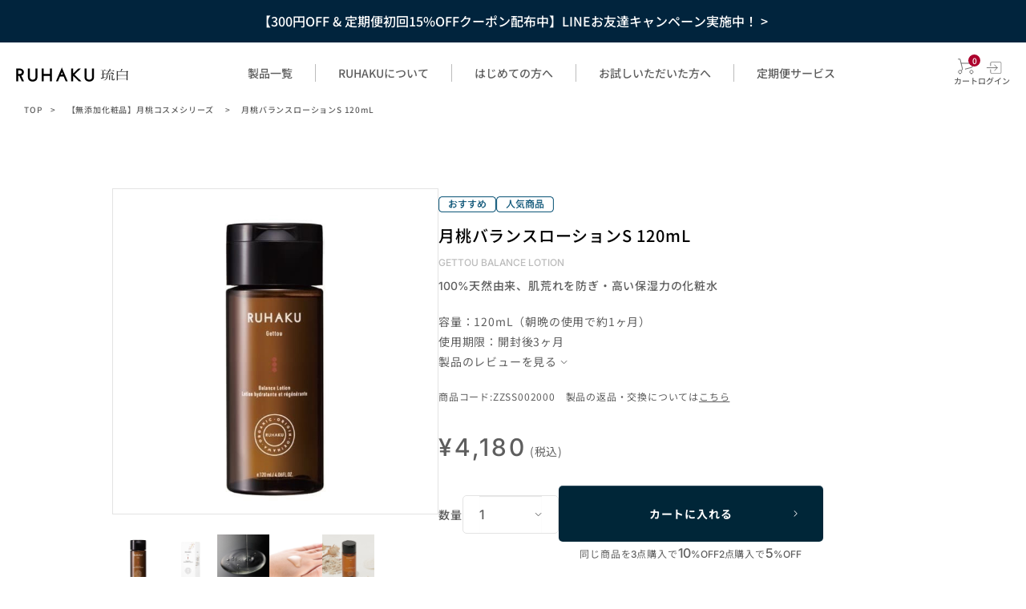

--- FILE ---
content_type: text/html; charset=utf-8
request_url: https://ruhaku.jp/Form/Product/ProductDetail.aspx?pid=ZZSS002000
body_size: 50160
content:

<?xml version="1.0" encoding="UTF-8"?>
<!DOCTYPE html>
<html xmlns="http://www.w3.org/1999/xhtml" xml:lang="ja" lang="ja">
<head id="ctl00_Head1"><meta http-equiv="Content-Type" content="text/html; charset=UTF-8" /><title>
	月桃バランスローションS 120mL｜【無添加化粧品】月桃コスメシリーズ｜沖縄オーガニックコスメ・化粧品の琉白(るはく) 公式通販
</title><meta http-equiv="Content-Script-Type" content="text/javascript" /><link id="ctl00_lCommonCss" rel="stylesheet" type="text/css" media="screen,print" href="/Css/common.css?20180216" /><link id="ctl00_lPrintCss" rel="stylesheet" type="text/css" media="print" href="/Css/imports/print.css" /><link id="ctl00_lTooltipCss" rel="stylesheet" type="text/css" media="all" href="/Css/tooltip.css" /><!-- Corekara200407 Google Tag Manager -->
		<script>(function(w,d,s,l,i){w[l]=w[l]||[];w[l].push({'gtm.start':
		new Date().getTime(),event:'gtm.js'});var f=d.getElementsByTagName(s)[0],
		j=d.createElement(s),dl=l!='dataLayer'?'&l='+l:'';j.async=true;j.src=
		'https://www.googletagmanager.com/gtm.js?id='+i+dl;f.parentNode.insertBefore(j,f);
		})(window,document,'script','dataLayer','GTM-5J76R3P');</script>
<!-- End Google Tag Manager -->




<script type="text/javascript" charset="Shift_JIS" src="/Js/w2.js?20240122"></script>
<script type="text/javascript" charset="Shift_JIS" src="/Js/w2.textboxevents.js"></script>

<script type="text/javascript" charset="Shift_JIS" src="/Js/jquery-1.11.1.min.js"></script>

<script type="text/javascript" charset="Shift_JIS" src="/Js/slick.min.js" defer></script>

<script type="text/javascript" charset="Shift_JIS" src="/Js/AC_ActiveX.js"></script>
<script type="text/javascript" charset="Shift_JIS" src="/Js/AC_RunActiveContent.js"></script>

<link href="/Js/Slick/slick-theme.css" rel="stylesheet" type="text/css">
<link href="/Js/Slick/slick.css" rel="stylesheet" type="text/css">
<script type="text/javascript" src="/Js/Slick/slick.min.js" defer></script>

<script type="text/javascript" charset="UTF-8" src="/Js/ClientValidateScript.aspx"></script>

<script type="text/javascript" charset="UTF-8" src="/Js/jquery.bxslider.min.js" defer></script>
<script type="text/javascript" charset="UTF-8" src="/Js/jquery.biggerlink.min.js"></script>
<script type="text/javascript" charset="UTF-8" src="/Js/jquery.heightLine.js"></script>
<script type="text/javascript" charset="UTF-8" src="/Js/jquery.mousewheel.js"></script>
<script type="text/javascript" charset="UTF-8" src="/Js/jquery.jscrollpane.min.js" defer></script>
<script type="text/javascript" charset="UTF-8" src="/Js/jquery.ah-placeholder.js"></script>

<script type="text/javascript" charset="UTF-8" src="/Js/function.js?20240122"></script>

<script type="text/javascript" src="/Js/AutoKana/jquery.autoKana.js"></script>
<script type="text/javascript">
	
	function execAutoKanaWithKanaType(firstName, firstNameKana, lastName, lastNameKana) {
		execAutoKana(
			firstName,
			firstNameKana,
			lastName,
			lastNameKana,
			'FULLWIDTH');
	}
</script>

<link id="lsearchResultLayerCss" rel="stylesheet" href="/Css/searchResultLayer.css" type="text/css" media="screen" />



<script type="text/javascript">
<!--
	// ページロード処理
	function pageLoad(sender, args) {
		// ページロード共通処理
		pageLoad_common();

		// function.js実行
		if (typeof initializeFunctionJs == "function") initializeFunctionJs();

		// グローバル切り替え実行
		if (typeof switchGlobalFunction == 'function') switchGlobalFunction();

		// PayPal
		if (typeof InitializePaypal == "function") InitializePaypal(sender, args);

		// body側のpageLoad実行
		if (typeof bodyPageLoad == "function") bodyPageLoad();
	}
//-->
</script>
<link rel="stylesheet" href="/Css/pc/fix_brown_pc.css" type="text/css"/>
<link rel="stylesheet" href="/Css/style.css" type="text/css"/>
<link rel="stylesheet" href="/Css/pc/style.css" type="text/css"/>
<link rel="stylesheet" href="/Css/pc/other.css" type="text/css"/>
<link rel="stylesheet" href="/Css/common_new.css">

<script type="text/javascript" charset="UTF-8" src="/Js/custom/common.js"></script>
<script type="text/javascript" charset="UTF-8" src="/Js/custom/app.js"></script>


<meta name="keywords" content="月桃バランスローションS 120mL月桃バランスローション,化粧水,保湿,敏感肌,lotion,ローション,保湿化粧水.海洋深層水,ルハク,るはく,琉白,オーガニック,沖縄,国産オーガニック,敏感肌用オーガニック,オーガニック認証取得,ヴィーガンコスメ" />
<meta name="description" content="世界基準のオーガニック認証(コスモス）取得した敏感肌用国産オーガニックコスメ琉白（RUHAKU・ルハク）は、琉球の恵みで肌本来の美しさへ導きます。【無添加化粧品】月桃コスメシリーズ一覧ページはこちら" />


<meta property="og:title" content='月桃バランスローションS 120mL'/>
<meta property="og:type" content="article"/>
<meta property="og:url" content="https://ruhaku.jp/Form/Product/ProductDetail.aspx?pid=ZZSS002000"/>
<meta property="og:image" content="https://ruhaku.jp/Contents/ProductImages/0/ZZSS002000_M.jpg"/>
<meta property="og:site_name" content="沖縄オーガニックコスメ琉白（ルハク） "/>
<meta property="og:description" content="世界基準のオーガニック認証(コスモス）取得した敏感肌用国産オーガニックコスメ琉白（RUHAKU・ルハク）は、琉球の恵みで肌本来の美しさへ導きます。【無添加化粧品】月桃コスメシリーズ一覧ページはこちら" />

<script src="https://code.jquery.com/jquery-3.4.1.min.js" integrity="sha256-CSXorXvZcTkaix6Yvo6HppcZGetbYMGWSFlBw8HfCJo=" crossorigin="anonymous"></script>
<script type="text/javascript" src="/Js/jquery.elevateZoom-3.0.8.min.js"></script>
<link rel="stylesheet" href="/Css/reset_new.css">
<link rel="stylesheet" href="/Css/common_new.css">
<link rel="stylesheet" href="/Css/product_detail_new.css">

<link rel="canonical" href="https://ruhaku.jp/Form/Product/ProductDetail.aspx?pid=ZZSS002000" />
<script type="application/ld+json">
	{
		"@context": "https://schema.org",
		"@type": "WebPage",
		"name": "月桃バランスローションS 120mL｜【無添加化粧品】月桃コスメシリーズ｜沖縄オーガニックコスメ・化粧品の琉白(るはく) 公式通販",
		"description": "世界基準のオーガニック認証(コスモス）取得した敏感肌用国産オーガニックコスメ琉白（RUHAKU・ルハク）は、琉球の恵みで肌本来の美しさへ導きます。【無添加化粧品】月桃コスメシリーズ一覧ページはこちら",
		"url": "https://ruhaku.jp/Form/Product/ProductDetail.aspx?pid=ZZSS002000",
		"author": {
			"@type": "Organization",
			"name": "RUHAKU（琉白）"
		}
	}
	</script>

	<script type="application/ld+json">
	{
		"@context": "https://schema.org",
		"@type": "Product",
		"name": "月桃バランスローションS 120mL",
		"image" : "https://ruhaku.jp/Contents/ProductImages/0/ZZSS002000_M.jpg",
		"description" : "世界基準のオーガニック認証(コスモス）取得した敏感肌用国産オーガニックコスメ琉白（RUHAKU・ルハク）は、琉球の恵みで肌本来の美しさへ導きます。【無添加化粧品】月桃コスメシリーズ一覧ページはこちら",
		"sku": "ZZSS002000",
		"brand": {
			"@type": "Brand",
			"name" : "沖縄オーガニックコスメ琉白（ルハク）",
		},
		"offers": {
			"@type": "Offer",
			"url" : "https://ruhaku.jp/Form/Product/ProductDetail.aspx?pid=ZZSS002000",
			"priceCurrency": "JPY",
			"price" : "4,180",
			"itemCondition": "https://schema.org/NewCondition",
			"availability": "https://schema.org/InStock"
		},
	}
</script>

<script type="text/javascript">
//<![CDATA[
	$(function () {
		$('#zoomPicture').elevateZoom({
			zoomWindowWidth: 393,
			zoomWindowHeight: 393,
			responsive: true,
			zoomWindowOffetx: 15,
			borderSize: 1,
			cursor: "pointer"
		});

		$('.zoomTarget').click(function (e) {
			var image = $(this).data('image');
			var zoom_image = $(this).data('zoom-image');
			var ez = $('#zoomPicture').data('elevateZoom');
			ez.swaptheimage(image, zoom_image);
		});
	});
//]]>
</script>

<script src="https://cdn.jsdelivr.net/npm/lazyload@2.0.0-rc.2/lazyload.min.js"></script>




<script type="text/javascript">
<!--
	var site_path_root = '/';
//-->
</script>
<script type="text/javascript" charset="Shift_JIS" src="/Js/ThickBox/thickbox.js" defer></script>

<link id="lThickBoxCss" rel="stylesheet" href="/Js/ThickBox/thickbox.css" type="text/css" media="all" />
<meta property="og:title" content="月桃バランスローションS 120mL｜【無添加化粧品】月桃コスメシリーズ｜沖縄オーガニックコスメ・化粧品の琉白(るはく) 公式通販" /><meta property="og:type" content="article" /><meta property="og:url" content="https://ruhaku.jp/Form/Product/ProductDetail.aspx?pid=ZZSS002000" /><meta property="og:image" content="https://ruhaku.jp/Contents/Feature/ZZSS002000_M.jpg" /><meta property="og:site_name" content="琉白(るはく) 公式通販サイト" /><meta property="og:description" content="沖縄オーガニックコスメ琉白（るはく・ルハク）はストレス社会を美しく生きるすべての人の癒しと自律のスキンケアブランドです。「琉白」は皆様に化粧品をご提供するだけでなく健康的でみずみずしい生活を送っていただくお手伝いができればと考えております。" /><meta property="og:locale" content="ja_JP" /></head>
<body onload="">

<!-- Corekara200407 Google Tag Manager (noscript) -->
<noscript><iframe src="https://www.googletagmanager.com/ns.html?id=GTM-5J76R3P"
height="0" width="0" style="display:none;visibility:hidden"></iframe></noscript>
<!-- End Google Tag Manager (noscript) -->


<form name="aspnetForm" method="post" action="/Form/Product/ProductDetail.aspx?pid=ZZSS002000" id="aspnetForm" onsubmit="return (document.getElementById(&#39;__EVENTVALIDATION&#39;) != null);" onkeypress="return ((event.keyCode != 13) || (window.event.srcElement.type != &#39;text&#39;));">
<div>
<input type="hidden" name="__EVENTTARGET" id="__EVENTTARGET" value="" />
<input type="hidden" name="__EVENTARGUMENT" id="__EVENTARGUMENT" value="" />
<input type="hidden" name="__LASTFOCUS" id="__LASTFOCUS" value="" />
<input type="hidden" name="__VIEWSTATE" id="__VIEWSTATE" value="/[base64]/////[base64]/P///[base64]////8////BggAAAADcGlkBgkAAAAKWlpTUzAwMjAwMAH2/////P///wYLAAAAA3ZpZAYMAAAAAAHz/////P///wYOAAAAA3BubwYPAAAAATEB8P////z///8GEQAAAANjYXQJDAAAAAHt/////P///wYUAAAABHN3cmQJDAAAAAHq/////P///wYXAAAABnNic3dyZAkMAAAAAef////8////BhoAAAADY29sCQwAAAAB5P////z///8GHQAAAANpbWcGHgAAAAEyAeH////8////BiAAAAAEc29ydAYhAAAAAjA3Ad7////8////BiMAAAAFY2ljb24JDAAAAAHb/////P///wYmAAAAA21pbgkMAAAAAdj////8////BikAAAADbWF4CQwAAAAB1f////z///8GLAAAAAVkcGNudAYtAAAAAi0xAdL////8////Bi8AAAAEdWRucwYwAAAAATABz/////z///8GMgAAAARkb3NwCQwAAAABzP////z///8GNQAAAARmcGZsCQYAAAAByf////z///8GOAAAAANzZmwJBgAAAAHG/////P///wY7AAAAA3BnaQkMAAAAAcP////8////Bj4AAAADYmlkCQwAAAABwP////z///[base64]/[base64]////[base64]/////[base64]/5YyW57Kn5rC0Lua1t+a0i+a3seWxpOawtCzjg6vjg4/jgq8s44KL44Gv44GPLOeQieeZvSzjgqrjg7zjgqzjg4vjg4Pjgq8s5rKW57iELOWbveeUo+OCquODvOOCrOODi+ODg+OCryzmlY/mhJ/[base64]/mlY/mhJ/ogoznlKjlm73nlKPjgqrjg7zjgqzjg4vjg4Pjgq/jgrPjgrnjg6HnkInnmb3vvIhSVUhBS1Xjg7vjg6vjg4/jgq/vvInjga/jgIHnkInnkIPjga7mgbXjgb/jgafogozmnKzmnaXjga7nvo7jgZfjgZXjgbjlsI7jgY3jgb7jgZnjgILjgJDnhKHmt7vliqDljJbnsqflk4HjgJHmnIjmoYPjgrPjgrnjg6Hjgrfjg6rjg7zjgrrkuIDopqfjg5rjg7zjgrjjga/jgZPjgaHjgolkAgMPFQEo5pyI5qGD44OQ44Op44Oz44K544Ot44O844K344On44OzUyAxMjBtTGQCBA8VAwpaWlNTMDAyMDAwmwLkuJbnlYzln7rmupbjga7jgqrjg7zjgqzjg4vjg4Pjgq/oqo3oqLwo44Kz44K544Oi44K577yJ5Y+W5b6X44GX44Gf5pWP5oSf6IKM55So5Zu955Sj44Kq44O844Ks44OL44OD44Kv44Kz44K544Oh55CJ55m977yIUlVIQUtV44O744Or44OP44Kv77yJ44Gv44CB55CJ55CD44Gu5oG144G/[base64]/jgrPjgrnjg6HnkInnmb3vvIjjgovjga/jgY/jg7vjg6vjg4/jgq/vvInjga/jgrnjg4jjg6zjgrnnpL7kvJrjgpLnvo7jgZfjgY/nlJ/jgY3jgovjgZnjgbnjgabjga7kurrjga7nmZLjgZfjgajoh6rlvovjga7jgrnjgq3jg7PjgrHjgqLjg5bjg6njg7Pjg4njgafjgZnjgILjgIznkInnmb3jgI3jga/nmobmp5jjgavljJbnsqflk4HjgpLjgZTmj5DkvpvjgZnjgovjgaDjgZHjgafjgarjgY/lgaXlurfnmoTjgafjgb/jgZrjgb/jgZrjgZfjgYTnlJ/mtLvjgpLpgIHjgaPjgabjgYTjgZ/jgaDjgY/jgYrmiYvkvJ3jgYTjgYzjgafjgY3jgozjgbDjgajogIPjgYjjgabjgYrjgorjgb7jgZnjgIJkAgEQFgIeBmFjdGlvbgUvL0Zvcm0vUHJvZHVjdC9Qcm9kdWN0RGV0YWlsLmFzcHg/[base64]/////Dx80aGQCAw8WBB8yAv////[base64]/5Yqb44Gu5YyW57Kn5rC0PC9wPgo8cD7lrrnph4/[base64]/5YyW57Kn5rC0CiAgICAgIDwvaDI+CiAgICAgIDxwIGNsYXNzPSJib2R5X3RleHQiPgogICAgICAgIOODnuOCueOCr+iCjOiNkuOCjOODu+Wto+evgOOChOODm+ODq+ODouODs+ODkOODqeODs+OCueODu+W/g+OBruOChuOCieOBjeOCmeOBq+OCiOOCi+iCjOiNkuOCjOODu+S5vueHpS4uLuikh+mbkeOBquiCjOODiOODqeODluODq+OBq+aylue4hOOBruiHqueEtuOBruaBteOBv+OCkua/g+WvhuOBq+WQq+OCk+OBn+OCmeOBqOOCjeOBv+WMlueyp+awtOOAggogICAgICAgIDxicj7mtbfjgbXjgpnjgajjgpnjgYbvvIjjgq/jg5Pjg6zjg4Xjgr/vvInjgoTmspbnuITjga7mtbfmtIvmt7HlsaTmsLTjg7vogozojZLjgozkuojpmLLjgoTjgqjjgqTjgrjjg7PjgrDjgrHjgqLvvIjlubTpvaLjgavlv5zjgZjjgZ/jgYrmiYvlhaXjgozvvInlirnmnpzjga7pq5jjgYTmnIjmoYPjgIHjgIzlvqnmtLvjga7mnKjjgI3jgajlkbzjgbDjgozjgovjg5/jg63jgr/jg6Djg4zjgrnjg5Xjg6njg5jjgpnjg6rjg5Xjgqnjg6rjgqLjgabjgpnjgobjgonjgY7jgoTjgZnjgYTogozjgpLjgZfjgaPjgYvjgorkv53mub/jgZfjgarjgYzjgonogozojZLjgozjgpLpmLLjgY3jgpnjgIHjg5jjgpnjgrnjg4jjg4/jgpnjg6njg7PjgrnjgYzntprjgY/ogozjgbjjgIIKICAgICAgICA8YnI+5L2O5Yi65r+A5Yem5pa577yG44Go44KN44G/[base64]/jg7zjg4/jgpnjg6vjgabjgpnjgbvjga7jgYvjgavnlJjjgb/jgpLmhJ/jgZfjgpnjgovjgYvjgZnjgYvjgarpppnjgorjgIIKICAgICAgICA8YnI+CiAgICAgICAgPGJyPlNER3PoppbngrnjgpLjg5njg7zjgrnjgajjgZfjgZ/oqZXkvqHln7rmupbjgpLjgoLjgajjgavjgIHmiJDliIbjgpLjga/jgZjjgoHljp/mlpnnlJ/nlKPjg7voo73pgKDjg7vosqnlo7Ljg7vmtYHpgJrjg7vmtojosrvjg7vlu4Pmo4TjgajjgYTjgaPjgZ/jgYLjgonjgobjgovjg5fjg63jgrvjgrnjgpLlkKvjgoHjgZ/oo73lk4Hjga7jg6njgqTjg5XjgrXjgqTjgq/jg6vlhajkvZPjgpLpgJrjgZjjgabjgIzkurrjgavjgoLlnLDnkIPjgavjgoLjgoTjgZXjgZfjgYTjgrPjgrnjg6HjgI3jgpLooajlvbDjgZnjgovjgrXjgrnjg4bjgqPjg4rjg5bjg6vjgrPjgrnjg6HjgqLjg6/[base64]/[base64]/[base64]/mhJ/ogoznlKjjg5Hjg4Pjg4Hjg4bjgrnjg4jmuIjjgb88L2xpPgogICAgICAgICAgPGxpPuKWoCDjgrnjg4bjgqPjg7Pjgq7jg7PjgrDvvIjnmq7ohprliLrmv4DmhJ/vvInjg4bjgrnjg4jmuIjjgb88L2xpPgogICAgICAgIDwvdWw+CiAgICAgICAgPHAgY2xhc3M9Im5vdGUiPuKAu+OBmeOBueOBpuOBruaWueOBq+WIuua/gOOBjOi1t+OBk+OCieOBquOBhOOBqOOBhOOBhuOBk+OBqOOBp+OBr+OBguOCiuOBvuOBm+OCk+OAgjwvcD4KICAgICAgICA8dWwgY2xhc3M9Im5vdF91c2VkX2xpc3QiPgogICAgICAgICAgPGxpPjxwPuWQiOaIkOS/neWtmOaWmTxicj48c3BhbiBjbGFzcz0ic21hbGwiPuODu+ODkeODqeODmeODszxicj7jg7vjg5Xjgqfjg47jgq3jgrfjgqjjgr/[base64]/[base64]/jgabjgY/[base64]/jgZrjgb/jgZrjgZfjgYTogozjgaTjgaXjgY88L3A+CiAgICAgICAgICAgICAgPHAgY2xhc3M9ImJvZHlfdGV4dCI+CiAgICAgICAgICAgICAgICDmspbnuITjga7moITppIrosYrlr4zjgafnvo7jgZfjgYTmtbfjgavogrLjgb7jgozjgZ/jgIzmtbfjgbbjganjgYbjgI3jgpLkv53mub/miJDliIbjgajjgZfjgabphY3lkIjjgILjg5/jg43jg6njg6vjgpLlkKvjgpPjgaDmsLTliIbjgpLogozjgavlsYrjgZHjgovjgajjgajjgoLjgavjgIHmtbfol7vmiJDliIbjgYzjgYbjgovjgYrjgYTjgafogozjgpLljIXjgb/jgIHjgZfjgaPjgajjgorogozjgYzntprjgY3jgb7jgZnjgILjgZXjgonjgavljZfjgqLjg5Xjg6rjgqvjgafjgIzlvqnmtLvjga7mnKjjgI3jgajlkbzjgbDjgozjgIHpnZ7luLjjgavpq5jjgYTkv53mub/lipvjgpLoqofjgovjgIzjg5/jg63jgr/jg6Djg4zjgrnjg5Xjg6njg5jjgpnjg6rjg5Xjgqnjg6rjgqLjgI3jgpLjg5fjg6njgrnjgILjgYbjgovjgYrjgYTntprjgY/[base64]/[base64]/gOOBquWHpuaWueOBpuOCmeOBmeOBi+OCmeOAgeiCjOOBi+OCmeaVj+aEn+OBq+OBquOBo+OBpuOBhOOCi+aZguOBq+WuieW/[base64]/jgpnjg4bjgrnjg4jjgI3jgpLlrp/[base64]/[base64]/nlKjjgILljJbnsqfnrrHjga/jgrXjg4jjgqbjgq3jg5Pjga7mkL7jgorjgYvjgZnjgYvjgonjgaTjgY/jgonjgozjgZ/jgIzjg5Djgqzjgrnjg5Hjg6vjg5fjgI3jgpLphY3lkIjjgZfjgZ/pq5jnmb3jg6njg5Xjg5Djgqzjgrnkvb/nlKjjgIIKICAgICAgICAgICAgICA8L3A+CiAgICAgICAgICAgIDwvbGk+CiAgICAgICAgICA8L3VsPgogICAgICAgIDwvZGl2PgogICAgICA8L2Rpdj4KICAgIDwvZGl2PgogICAgPGRpdiBjbGFzcz0iaG93X3RvX3VzZSI+CiAgICAgIDxoMj7kvb/[base64]/[base64]/[base64]/jgJHjgajjgo3jgb/kv53mub/[base64]/jgYTmlrnjgpLoqbPjgZfjgY/[base64]/44Ko44Kt44K5LOODn+ODreOCv+ODoOODjOOCueODleODqeODmeODquODleOCqeODquOCouiRie+8j+iMjuOCqOOCreOCuSzjg4vjg7Pjgq7jg6fjgqbjgr/jgrHjgqjjgq3jgrks44Kt44K144Oz44K/44Oz44Ks44OgLOOCsOODquODgeODq+ODquODgeODs+mFuO+8ku+8qyzjgqvjg4vjg4rjg5Djg6nmnpzlrp/jgqjjgq3jgrnigLss44K744Kk44Oo44Km44OO44Kz44Ku44Oq44K944Km44Ko44Kt44K54oC7LOOCu+ODvOOCuOiRieOCqOOCreOCueKAuyzjgr/jg4Hjgrjjg6PjgrPjgqbjgr3jgqboirHvvI/[base64]/[base64]/neeuoeaZguOBq+OBr+awtOOBquOBqeOBjOWFpeOCieOBquOBhOOCiOOBhuOBq+OBlOazqOaEj+OBj+OBoOOBleOBhOOAggogICAgICAgIDxicj7igLvlpKnnhLbmiJDliIbjgpLkvb/nlKjjgZfjgabjgYTjgovjgZ/jgoHjgIHpppnjgorjgIHoibLoqr/jgavlpInljJbjgYznlJ/jgZjjgovloLTlkIjjgYzjgZTjgZbjgYTjgb7jgZnjgYzjgIHjgZTkvb/nlKjjgavllY/poYzjgYLjgorjgb7jgZvjgpPjgIIKICAgICAgICA8YnI+4oC75aSp54S25oiQ5YiG44KS5L2/55So44GX44Gm44GE44KL44Gf44KB44CB6KO96YCg44Ot44OD44OI44Gr44KI44KK5aSa5bCR6aaZ44KK44GM5aSJ44KP44KL44GT44Go44GM44GC44KK44G+44GZ44GM44GU5LqG5om/[base64]/[base64]/jg43nrYkiLGlkNDoi5L+d5rm/[base64]/[base64]/[base64]/44Og44OM44K544OV44Op44OZ44Oq44OV44Kp44Oq44Ki6JGJ77yP6IyO44Ko44Kt44K5IixpZDI6Ik15cm90aGFtbnVzIEZsYWJlbGxpZm9saWEgTGVhZi9TdGVtIEV4dHJhY3QiLGlkMzoi44Of44Ot44K/44Og44OM44K544OV44Op44OZ44Oq44OV44Kp44Oq44KiIixpZDQ6IuearuiGmuOCs+ODs+ODh+OCo+OCt+ODp+ODi+ODs+OCsOWJpCIsaWQ1OiLljZfjgqLjg5Xjg6rjgqsifSwKICB7aWQxOiLjg4vjg7Pjgq7jg6fjgqbjgr/jgrHjgqjjgq3jgrkiLGlkMjoiQWxiYXRyZWxsdXMgQ29uZmx1ZW5zIChNdXNocm9vbSkgRXh0cmFjdCIsaWQzOiLjg4vjg7Pjgq7jg6fjgqbjgr/jgrEiLGlkNDoi55qu6Iaa44Kz44Oz44OH44Kj44K344On44OL44Oz44Kw5YmkIixpZDU6Iuasp+W3nu+8iOODleOCo+ODs+ODqeODs+ODie+8iSJ9LAogIHtpZDE6IuOCreOCteODs+OCv+ODs+OCrOODoCIsaWQyOiJYYW50aGFuIEd1bSIsaWQzOiLlvq7nlJ/[base64]/[base64]/[base64]/jgqjjg7PphbgiLGlkMjoiQ2l0cmljIEFjaWQiLGlkMzoi44OI44Km44Oi44Ot44Kz44K344O744OG44Oz44K144KkIixpZDQ6InBI6Kq/[base64]/[base64]/jgIJkAgEPFQQBNQE1A0guTYcB5Lm+54el44GM44Gy44Gp44GP44CB5oKp44KT44Gn44GE44Gf44Gu44Gn44GZ44GM44CB44GT44Gu5YyW57Kn5rC044Gn5oKp44KA44GT44Go44GM44Gq44GP44Gq44KK44G+44GX44Gf44CC5L+d5rm/5Yqb44Gr5oSf5YuV44Gn44GZ44CCZAICD2QWBGYPFQITMjAyNC8wMS8xNSAxODo1NTowMSfmnIjmoYPljJbnsqfmsLTmhJvnlKjogIXvvIjjgafjgZfjgZ/vvIlkAgEPFQQBMgEyGOaVj+aEn+iCjOODu+OCouODiOODlOODvPkJ5pyI5qGD44OQ44Op44Oz44K544Ot44O844K344On44Oz44KS5pWw5bm05YmN44Gr5L2/44GE5aeL44KB44Gm44GL44KJ6aGU44Gu5Lm+54el44GM44KE44KP44KJ44GO44CB44GL44KG44G/44KC44GC44G+44KK6LW344GT44KJ44Gq44GE44KI44GG44Gr44Gq44KK44G+44GX44Gf44CC44GX44Gj44Go44KK44Go44GX44Gm44CB5L+d5rm/5Yqb44GM44GC44KL5YyW57Kn5rC044Gg44Go5a6f5oSf44GX44CB44GX44Gw44KJ44GP5L2/44GE57aa44GR44G+44GX44Gf44CC5YWI5pel44CB5paw44GX44GP44Gq44Gj44Gf5pyI5qGD44Gu5YyW57Kn5rC044KS5L2/44GE44G+44GX44Gf44CC5L+d5rm/5Yqb44GM5LiL44GM44KK44CB77yI44Kw44Oq44K744Oq44Oz44Gu6YeP44GM5aKX44GI44Gf44Gu44GL77yJ6KGo6Z2i44GM44OZ44K/44OZ44K/44GZ44KL44KI44GG44Gr44Gq44Gj44Gf44GT44Go44Gr44GM44Gj44GL44KK44GX44G+44GX44Gf44CC44GT44Gu6YGV44GE44KS56K66KqN44GZ44KL44Gf44KB44CB5YmN44Gu5ZWG5ZOB44Go44Gu5oiQ5YiG44KS5q+U6LyD44GX44Gm44G/44G+44GX44Gf44CC44CM5pyI5qGD44CN44Gv44CB5Lul5YmN44Gv44Ky44OD44OI44Km5qC577yP6Iqx77yP6JGJ44Ko44Kt44K544GM5YWl44Gj44Gm44GE44G+44GX44Gf44GM44CB5paw6KO95ZOB44Gr44Gv44Ky44OD44OI44Km6JGJ44Ko44Kt44K544Gu44G/44CC5YmN44Gv5oiQ5YiG44GvMTblgIvjgajjgrfjg7Pjg5fjg6vjgafoh6rnhLbjgarjgoLjga7jgYzlpJrjgY/jgb/jgonjgozjgb7jgZfjgZ/jgYzjgIHmlrDoo73lk4Hjgavjga8yNOOBruaIkOWIhuOBjOWQq+OBvuOCjOOAge+8iOiHqueEtuOBqu+8n++8ieWMluWtpueJqeizquOBjOi/[base64]/nea5v+OBleOCjOOBpuOBhOOBvuOBl+OBn+OBjOOAgeaWsOijveWTgeOBp+OBr+acneOAgeS5vueHpeOBl+OBpuOBl+OBvuOBhOOBvuOBmeOAguS/nea5v+WKueaenOOBruOBguOCi+aIkOWIhuOBrumHj+OBjOa4m+OCiuOAgemYsuiFkOWJpOOBrumHj+OBjOWil+OBiOOBpuOBl+OBvuOBo+OBpuOBhOOCi+OCiOOBhuOBp+OAgeaui+W/teOBp+OBmeOAgmQCAw9kFgRmDxUCEzIwMjMvMDUvMTEgMTU6Mjk6MjUY5L+d5rm/5Yq55p6c44GM6auY44GE77yBZAIBDxUEATUBNQ9UUu+8jzQw772eNDTmrbONAeiHqueEtuOBqummmeOCiuOBqOS9v+eUqOaEn+OBjOawl+OBq+WFpeOBo+OBpuOBhOOBvuOBmeOAguS/nea5v+WKueaenOOCgumrmOOBj+S7luOBruODoeODvOOCq+ODvOOBruWMlueyp+awtOOCkuS9v+OBhuawl+OBq+OBquOCiuOBvuOBm+OCk+OAgmQCBA9kFgRmDxUCEzIwMjMvMDUvMTEgMTU6Mjk6MjUq5L+d5rm/5Yqb44KE44OP44Oq5oSf44GM44GK5rCX44Gr5YWl44KK77yBZAIBDxUEATUBNQ9TTe+8jzQ1772eNDnmrbPeAeWGrOOBruS5vueHpeaZguacn+OBruS/nea5v+WKm+OChOODj+ODquaEn+OBjOOBiuawl+OBq+WFpeOCiuOBp+OBmeOAguiCjOe0sOiDnuOBruS/[base64]/g+WcsOOBjOawl+OBq+WFpeOBo+OBpuOAgeOCguOBhjPlubTov5HjgY/ntpnntprkvb/nlKjjgZfjgabjgYTjgb7jgZnjgII8YnIgLz7jgZ3jgozku6XliY3jga/jgIHlraPnr4Djga7lpInjgo/jgornm67jgavogozjgYzmlY/mhJ/jgavjgarjgorjgIHljJbnsqfmsLTjgpLloZfjgovjgajjg5Tjg6rjg5Tjg6rjgZnjgovjgZPjgajjgYzmmYLmipjjgYLjgorjgb7jgZfjgZ/jgYzjgIFydWhha3XjgpLkvb/nlKjjgZflp4vjgoHjgabjgYvjgonjga/jgIHlubTplpPjgpLpgJrjgZfjgablronlrprjgZfjgZ/[base64]/44Gj44Gf44G744GG44GM44GE44GE44Gn44GZ44GL77yfPC9oMz4KICAgICAgICA8ZGl2IGNsYXNzPSJhY2NvcmRpb25fYm94Ij4KICAgICAgICAgIDxwIGNsYXNzPSJib2R5X3RleHQiPgogICAgICAgICAgICDnvo7lrrnmtrLjga7jgojjgYbjgarjgajjgo3jgb/mhJ/[base64]/mhJ/[base64]/[base64]/[base64]/55So44Gb44Ga44CB5qSN54mp44Gu6Ziy6IWQ5Yq55p6c44Gu44G/44Gn6KO95ZOB44Gu6Ziy6IWQ44KS5L+d44Gj44Gm44KL44CB44Go44Gm44KC44OH44Oq44Kx44O844OI44Gq5ZWG5ZOB44Gn44GZ44CC6ZaL5bCB5b6M44Gv44Gn44GN44KL44Gg44GR5pep44KB44Gr44CB77yT44O25pyI5Lul5YaF44KS55uu5a6J44Gr5L2/[base64]/jgIHoo73lk4HjgpLkvb/nlKjjgZfjgZ/pmpvjgavmhJ/jgZjjgovjgIzjg5Tjg6rjg5Tjg6rjgI3jgIzjg5Ljg6rjg5Ljg6rjgI3jgIzjgYvjgobjgb/jgI3jgIzjgaTjgaPjgbHjgormhJ/jgI3jgarjganjga7mhJ/opprliLrmv4Djga7jgZPjgajjgafjgZnjgILjgrnjg4bjgqPjg7Pjgq7jg7PjgrDjg4bjgrnjg4jjgajjga/jgIHmlY/mhJ/ogozjga7mlrnjgpLlr77osaHjgavjgIHjgZPjga7jgojjgYbjgarntIXmlpHjgoTmta7ohavjgajjgYTjgaPjgZ/nmq7ohprngo7nl4fmgKfnl4fnirbjgpLkvLTjgo/jgarjgYTkuIDpgY7mgKfjga7lj43lv5zjgafjgYLjgovmhJ/opprliLrmv4DjgpLoqZXkvqHjgZnjgovjg4bjgrnjg4jjgafjgZnjgILkvb/nlKjliY3jga7nirbmhYvjgajkvb/[base64]/c2hvcD0wJmFtcDtwaWQ9WlpTUzAwMjAwMTXjgJDlrprmnJ/[base64]/c2hvcD0wJmFtcDtwaWQ9WlpTUzAwOTAwMDTmnIjmoYPjg6rjgrvjg4Pjg4jjgq/[base64]/c2hvcD0wJmFtcDtwaWQ9WlpTUzAwMzAwMCPmnIjmoYPjg6LjgqTjgrnjg4jjgq/[base64]/kFmRFBvQ7b9lfLDqFMD2" />
</div>

<script type="text/javascript">
//<![CDATA[
var theForm = document.forms['aspnetForm'];
if (!theForm) {
    theForm = document.aspnetForm;
}
function __doPostBack(eventTarget, eventArgument) {
    if (!theForm.onsubmit || (theForm.onsubmit() != false)) {
        theForm.__EVENTTARGET.value = eventTarget;
        theForm.__EVENTARGUMENT.value = eventArgument;
        theForm.submit();
    }
}
//]]>
</script>


<script src="/WebResource.axd?d=uy1xEvWXcuZCSNCfabUSp29bIk6JqmbMo3TVluleNzfgj3G8aHzD4QAjkeJTLoSGNbd1YVtDxgHbU7BIHX4wqzeR1r9kikzYe0rzEwXBpHI1&amp;t=638628531619783110" type="text/javascript"></script>


<script src="/ScriptResource.axd?d=4cx1fwm6PlVUZu2Yfsxa9C7l8tDUgaauJMpOLmjruHV36F7tZXNpC8eAt8_YHlBAgE5CbwMt8EXAZEEbNRiXu2Mv0CBbuwG8Tw291Dw5Nymce9fbXB0yMdccaQ54id-l-HuIIzP1cucbR_5E20JmhTQffVydoDZDK0XUQIGwZFk1&amp;t=2a9d95e3" type="text/javascript"></script>
<script src="/ScriptResource.axd?d=W2Nji6-A-gq2nQfPW6QzP0RSckLraSTDontu0x7z-7jNs2Pr4i2QC2wTi-VB3MyvFakOcsQ5_AqcetsDOSXPYn7hyv3C-ucdQK1GTOvjOejRvfDo13wK8-8vhPAlEQ5rFkelH07ue6vOxYl6yoAQLMPalbdPFnp6b-x1QAXpsF5NUw5K8GJGNviQZ4wkWjWE0&amp;t=2a9d95e3" type="text/javascript"></script>
<div>

<input type="hidden" name="__VIEWSTATEGENERATOR" id="__VIEWSTATEGENERATOR" value="1E4D0DCC" />
<input type="hidden" name="__EVENTVALIDATION" id="__EVENTVALIDATION" value="/wEdAAe1eMkQgI/GiAVbGmhx7hT8OBM/giLRTS9JH5TlJYkhS2zajDzcrR8FCUi8Ff3DZvg3gnAbvuSjgLfsiDVsnkaGRxorMFmpIcXgLMo61dbSgrMwWNtENpX9QVKT9uSXxjNCnM0rJcPJcgXUMJ0UzueBWMciYCbeOmCptqEmIOEkkslAOjNnNm8aAoFrJUrV1Zs=" />
</div>

<script type="text/javascript">
<!--
	// クリックジャック攻撃対策
	CheckClickJack('/Form/Blank.aspx');
//-->
</script>


<script type="text/javascript">
//<![CDATA[
Sys.WebForms.PageRequestManager._initialize('ctl00$smScriptManager', 'aspnetForm', ['tctl00$BodyHeaderMain$UpdatePanel1','','tctl00$BodyHeaderMain$upUpdatePanel2','','tctl00$ContentPlaceHolder1$upUpdatePanel','','tctl00$ContentPlaceHolder1$ctl47$upUpdatePanel',''], [], [], 90, 'ctl00');
//]]>
</script>



<div id="Header">
<div id="ctl00_BodyHeaderMain_UpdatePanel1">


</div>


<div id="ctl00_BodyHeaderMain_upUpdatePanel2">

	


<div class="header-message"><a href="https://liff.line.me/2007675625-AQm3EOey/landing?follow=%40847ucxzz&lp=lGmdLQ&liff_id=2007675625-AQm3EOey" style="display: block; width: 100%; height: 100%; color: #ffffff;">【300円OFF & 定期便初回15%OFFクーポン配布中】LINEお友達キャンペーン実施中！ ></a></div>

    <header>
        <div class="header_wrap">
            
            <div class="logo">
                <a href="/"><img src="/Contents/ImagesPkg/new/logo_en_ja.svg" alt="エコサート認証を得た 国産沖縄オーガニックコスメ・化粧品 琉白(ルハク)" width="140" height="18"></a>
            </div>
            
            <nav>
                <ul class="main_nav">
                    <li>
                        <a href="/Form/Product/ProductList.aspx">製品一覧</a>
                    </li>
                    <li>
                        <a href="/Page/Brand.aspx">RUHAKUについて</a>
                    </li>
                    <li>
                        <a href="/Page/GettouSeriesStartUpCampaign.aspx">はじめての方へ</a>
                    </li>
                    <li>
                        <a href="/Page/tryAgain.aspx">お試しいただいた方へ</a>
                    </li>
                    <li>
                        <a href="/Form/Product/ProductList.aspx?cat=003">定期便サービス</a>
                    </li>
                </ul>
            </nav>
            <ul class="nav_icon">
                <li class="cart">
                    <span class="item_count">0</span>
                    <span class="_over"></span>
                    <a href="/Form/Order/CartList.aspx" class="c_btn_1 ">
                        <img src="/Contents/ImagesPkg/new/icon_cart.svg" alt="カート">
                        <span>カート</span>
                    </a>
                </li>
                
                <li class="login">
                    <span class="_over"></span>
                    <a class="signin" href="https://ruhaku.jp/Form/Login.aspx?nurl=%2fForm%2fProduct%2fProductDetail.aspx%3fpid%3dZZSS002000">
                        <img src="/Contents/ImagesPkg/new/icon_login.svg" alt="ログイン">
                        <span>ログイン</span>
                    </a>
                </li>
                
                <!--WebSanitizer.HtmlEncode(Constants.PATH_ROOT + Constants.PAGE_FRONT_INQUIRY)-->
            </ul>
        </div>
    </header>

</div>





</div><!--Header-->


<div id="Wrap">
<div class="wrapBottom">
<div class="wrapTop">

	<div id="Contents">
		
		


<script type="text/javascript" language="javascript">
	function bodyPageLoad() {
		if (Sys.WebForms == null) return;
		var isAsyncPostback = Sys.WebForms.PageRequestManager.getInstance().get_isInAsyncPostBack();
		if (isAsyncPostback) {
			tb_init('a.thickbox, area.thickbox, input.thickbox');
			$(function () {
				$(".productInfoList").heightLine().biggerlink();
				$('#zoomPicture').elevateZoom({
					zoomWindowWidth: 393,
					zoomWindowHeight: 393,
					responsive: true,
					zoomWindowOffetx: 15,
					borderSize: 1,
					cursor: "pointer"
				});

				$('.zoomTarget').click(function (e) {
					$('.zoomTarget').removeClass('selected');
					$(this).addClass('selected');
					var image = $(this).data('image');
					var zoom_image = $(this).data('zoom-image');
					var ez = $('#zoomPicture').data('elevateZoom');
					ez.swaptheimage(image, zoom_image);
				});
			});
			if (typeof twttr !== 'undefined')
			{
				twttr.widgets.load(); //Reload twitter button
			}

		}
	}
</script>
<main class="wrapper">
  <div class="innerfix">
		
		
		
		<input type="hidden" name="ctl00$ContentPlaceHolder1$hfIsRedirectAfterAddProduct" id="ctl00_ContentPlaceHolder1_hfIsRedirectAfterAddProduct" value="CART" />

		
		
		

		<!-- パンくずリスト -->
		<div class="bc_wrap">
			<div class="breadcrumbs">
				<ul>
					
		<li>
			<a href="https://ruhaku.jp/">
				<span>TOP</span>
			</a>
		</li>
		
		<li>
			<span class="bc_arrow">　>　</span>
				<a href='/Form/Product/ProductList.aspx?shop=0&amp;cat=001&amp;dpcnt=20&amp;img=2&amp;sort=07&amp;udns=0&amp;fpfl=0&amp;sfl=0&amp;pno=1'>
					<span>【無添加化粧品】月桃コスメシリーズ</span>
				</a>
		</li>
		
	&nbsp;
	

					<li>
						<span class="bc_arrow">　>　</span>
						<span>月桃バランスローションS 120mL</span>
					</li>
				</ul>
			</div>
		</div>

		
		<div id="ctl00_ContentPlaceHolder1_upUpdatePanel">

				<section class="product_detail_top">
					<div class="inner">
							<div class="left_wrap">
							<!-- メイン画像 -->
							<div class="mainImage">
								<img  id="zoomPicture" src="/Contents/ProductImages/0/ZZSS002000_LL.jpg" border="0" alt="月桃バランスローションS 120mL" class="" />
								<!-- 在庫切れ時表示 -->
								
							</div>

							<div class="wrapDetailImage">
								<!-- バリエーション画像一覧 -->
								

								

								<!-- サブ画像 -->
								
									<div class="unit">
										<ul class="subImage">
										
											
											
											<li>
												<a href="javascript:void(0);">
													<img class="zoomTarget" src="/Contents/ProductSubImages/0/ZZSS002000_sub01_LL.jpg" data-image="/Contents/ProductSubImages/0/ZZSS002000_sub01_LL.jpg" data-zoom-image="/Contents/ProductSubImages/0/ZZSS002000_sub01_LL.jpg" />
												</a>
											</li>
											
											<li>
												<a href="javascript:void(0);">
													<img class="zoomTarget" src="/Contents/ProductSubImages/0/ZZSS002000_sub02_LL.jpg" data-image="/Contents/ProductSubImages/0/ZZSS002000_sub02_LL.jpg" data-zoom-image="/Contents/ProductSubImages/0/ZZSS002000_sub02_LL.jpg" />
												</a>
											</li>
											
											<li>
												<a href="javascript:void(0);">
													<img class="zoomTarget" src="/Contents/ProductSubImages/0/ZZSS002000_sub03_LL.jpg" data-image="/Contents/ProductSubImages/0/ZZSS002000_sub03_LL.jpg" data-zoom-image="/Contents/ProductSubImages/0/ZZSS002000_sub03_LL.jpg" />
												</a>
											</li>
											
											<li>
												<a href="javascript:void(0);">
													<img class="zoomTarget" src="/Contents/ProductSubImages/0/ZZSS002000_sub04_LL.jpg" data-image="/Contents/ProductSubImages/0/ZZSS002000_sub04_LL.jpg" data-zoom-image="/Contents/ProductSubImages/0/ZZSS002000_sub04_LL.jpg" />
												</a>
											</li>
											
											<li>
												<a href="javascript:void(0);">
													<img class="zoomTarget" src="/Contents/ProductSubImages/0/ZZSS002000_sub05_LL.jpg" data-image="/Contents/ProductSubImages/0/ZZSS002000_sub05_LL.jpg" data-zoom-image="/Contents/ProductSubImages/0/ZZSS002000_sub05_LL.jpg" />
												</a>
											</li>
											
										</ul>
									</div>
									
							</div>
							<div class="icon_wrap">
								<a id="ctl00_ContentPlaceHolder1_lbAddFavorite" href="javascript:__doPostBack(&#39;ctl00$ContentPlaceHolder1$lbAddFavorite&#39;,&#39;&#39;)"><figure><img src="/Contents/ImagesPkg/icon_fav.svg" alt="お気に入り"></figure></a>
								<a href="javascript:void(0);" id="shareBtn" class="share_btn">
									<figure>
										<img src="/Contents/ImagesPkg/icon_share.svg" alt="シェア">
									</figure>
								</a>
								<div id="snsPopup" class="sns_popup">
									<p>シェアする</p>
									<ul class="sns_list">
										<li>
											<a href="https://www.facebook.com/sharer/sharer.php?u=https%3a%2f%2fruhaku.jp%2fForm%2fProduct%2fProductDetail.aspx%3fpid%3dZZSS002000" target="_blank">
												<img src="/Contents/ImagesPkg/icon_facebook.svg" alt="Facebook">
											</a>
										</li>
										<li>
											<a href="https://twitter.com/intent/tweet?url=https%3a%2f%2fruhaku.jp%2fForm%2fProduct%2fProductDetail.aspx%3fpid%3dZZSS002000" target="_blank">
												<img src="/Contents/ImagesPkg/icon_x.svg" alt="X">
											</a>
										</li>
										<li>
											<a href="https://pinterest.com/pin/create/button/?url=https%3a%2f%2fruhaku.jp%2fForm%2fProduct%2fProductDetail.aspx%3fpid%3dZZSS002000" target="_blank">
												<img src="/Contents/ImagesPkg/icon_pinterest.svg" alt="Pinterest">
											</a>
										</li>
									</ul>
								</div>
							</div>
						</div>

						<div id="detailOne" class="right_wrap">
							<div class="ChangesByVariation">
								<!-- おすすめなどラベル -->
								<div class="product_icon">
									
									
									
									<img  src="/Contents/ProductImages/ProductIcon4.gif" border="0" alt="" class="" />
									<img  src="/Contents/ProductImages/ProductIcon5.gif" border="0" alt="" class="" />
									
									
									
									
									
								</div>

								<h1 class="_ttl">月桃バランスローションS 120mL</h1>
								<!-- 商品詳細1 -->
								<p class="font-en en">GETTOU BALANCE LOTION</p>
<p class="sub"><span class="font-en">100%</span>天然由来、肌荒れを防ぎ・高い保湿力の化粧水</p>
<p>容量：120mL（朝晩の使用で約1ヶ月）</p>
<p>使用期限：開封後3ヶ月</p>
								<a href="#aProductReview" class="to_review"><p>製品のレビューを見る</p></a>
								<p class="product_code">商品コード:ZZSS002000　製品の返品・交換については<a href="/Page/Shopping.aspx">こちら</a></p>

								<!-- 価格 -->
								<div class="wrapProductPrice">
									
									
									
									
									
									
									
									
									
									
									<div>
										<p class="price_wrap">
											<span class="price font-en">&#165;4,180</span>
											<span class="tax">(税込)</span>
										</p>
									</div>
									
									
									
									
									
								</div>
								<div class="cart_wrap">
									<div class="productAmount" style="">
										<span>数量</span>
										<input name="ctl00$ContentPlaceHolder1$tbCartAddProductCount" type="text" value="1" maxlength="3" onchange="javascript:setTimeout(&#39;__doPostBack(\&#39;ctl00$ContentPlaceHolder1$tbCartAddProductCount\&#39;,\&#39;\&#39;)&#39;, 0)" onkeypress="if (WebForm_TextBoxKeyHandler(event) == false) return false;" id="ctl00_ContentPlaceHolder1_tbCartAddProductCount" style="width:28px;text-align:center;" />
										<div class="select_box">
											<select id="quantityDropdown" class="change_quantity">
												<option value="1" selected>1</option>
												<option value="2">2</option>
												<option value="3">3</option>
												<option value="4">4</option>
												<option value="5">5</option>
												<option value="6">6</option>
												<option value="7">7</option>
												<option value="8">8</option>
												<option value="9">9</option>
												<option value="10">10</option>
											</select>
										</div>
									</div>

									<div class="cart_btn_wrap">
										<!-- カートに入れる -->
										<div>
											<div class="productCart">
												<!-- カート投入リンク -->
												<div class="addCart cart_btn_wrap">
													<p class="btnCart">
														<a onclick="return add_cart_check();" id="ctl00_ContentPlaceHolder1_lbCartAdd" class="btn c_btn_1 bdrbtn" href="javascript:__doPostBack(&#39;ctl00$ContentPlaceHolder1$lbCartAdd&#39;,&#39;&#39;)">
															カートに入れる
														</a>
													</p>
													<p class="btnCart">
														
													</p>
													<p class="btnCart">
														
													</p>
												</div>
												
												<!--在庫文言表示-->
												
											</div>

											<!--再入荷通知メール申し込みボタン表示-->
											

											<!--販売開始通知メール申し込みボタン表示-->
											

											<!-- 再販売通知メール申し込みボタン表示 -->
											
											
										</div>

										<div>
											<p class="error" style="font-size: 12px; margin-bottom: -10px;"></p>
											<div class="error" style="font-size: 12px; margin-bottom: -10px;"></div>
											<p class="error" style="font-size: 12px; margin-bottom: -10px;"></p>
										</div>
										<!-- 同じ商品を3点購入で10%OFF、2点購入で5%OFF -->
										<div class="ChangesByVariation set-promotion">
											
													<p class="note">同じ商品を<span class="font-en">3</span>点購入で<span class="font-en"><span class="big">10</span>%OFF</span></p>
												
													<p class="note"><span class="font-en">2</span>点購入で<span class="font-en"><span class="big">5</span>%OFF</span></p>
												
										</div>
										<div class="line_bnr">
											<a href="https://liff.line.me/2007675625-AQm3EOey/landing?follow=%40847ucxzz&lp=gesCqs&liff_id=2007675625-AQm3EOey">
												<img src="/Contents/ImagesPkg/line_bnr_01.png" alt="LINEお友達登録でお得なクーポンをゲット！" class="line_normal">
												<img src="/Contents/ImagesPkg/line_bnr_02.png" alt="LINEお友達登録でお得なクーポンをゲット！" class="line_subscription">
											</a>
										</div>
									</div>
								</div>
							</div>
						</div>
					</div>
				</section>

				<!-- 商品詳細2（商品詳細情報） -->
				<section class="product_description_wrap">
  <div class="inner">
    <div class="grid">
      <h2>
        ブランド人気NO.1！
        <br>沖縄のうるおいで満たし 肌バランスを整える<br class="sp-only">オーガニックとろみ化粧水
      </h2>
      <p class="body_text">
        マスク肌荒れ・季節やホルモンバランス・心のゆらぎによる肌荒れ・乾燥...複雑な肌トラブルに沖縄の自然の恵みを濃密に含んだとろみ化粧水。
        <br>海ぶどう（クビレヅタ）や沖縄の海洋深層水・肌荒れ予防やエイジングケア（年齢に応じたお手入れ）効果の高い月桃、「復活の木」と呼ばれるミロタムヌスフラベリフォリアでゆらぎやすい肌をしっかり保湿しながら肌荒れを防ぎ、ベストバランスが続く肌へ。
        <br>低刺激処方＆とろみテクスチャで敏感肌や肌荒れ中だけでなく、アウトドア後などの日焼けしたセンシティブ な肌も穏やかにうるおいで満たします。
        <br>月桃葉の蒸留水のハーバルでほのかに甘みを感じるかすかな香り。
        <br>
        <br>SDGs視点をベースとした評価基準をもとに、成分をはじめ原料生産・製造・販売・流通・消費・廃棄といったあらゆるプロセスを含めた製品のライフサイクル全体を通じて「人にも地球にもやさしいコスメ」を表彰するサスティナブルコスメアワード2022においてブロンズ賞を受賞しました。
      </p>
      <picture>
        <source type="image/webp" srcset="/Contents/ImagesPkg/model_balance-lotion.webp">
        <img src="/Contents/ImagesPkg/model_balance-lotion.png" alt="月桃バランスローション">
      </picture>
      <div class="reccomend">
        <h3>こんな人におすすめ</h3>
        <ul>
          <li>乾燥肌<br>敏感肌</li>
          <li>肌荒れを<br>予防したい</li>
          <li>しっとり<br>もっちり肌に<br>したい</li>
        </ul>
      </div>
    </div>
    <div class="pc_flex">
      <div class="ecocert">
        <div class="top">
          <picture>
            <source type="image/webp" srcset="/Contents/ImagesPkg/orgniccosmetic.webp">
            <img src="/Contents/ImagesPkg/orgniccosmetic.png" alt="">
          </picture>
          <p>
            エコサートグリーンライフより認証されたコスモスオーガニック化粧品
            <br><a href="/Page/BrandEcocert.aspx">COSMOS 基準について</a>
          </p>
        </div>
        <ul>
          <li>
            天然由来原料<br><span class="font-en">100%</span>
          </li>
          <li>
            オーガニック原料<br><span class="font-en">23%</span>
          </li>
        </ul>
        <p class="body_text">
          コスモスオーガニックの基準に則り、動物由来成分不使用・動物実験を自社及び第三者機関でも行わないヴィーガン仕様
        </p>
      </div>
      <div class="right_wrap">
        <ul class="test_list">
          <li>■ 敏感肌用パッチテスト済み</li>
          <li>■ スティンギング（皮膚刺激感）テスト済み</li>
        </ul>
        <p class="note">※すべての方に刺激が起こらないということではありません。</p>
        <ul class="not_used_list">
          <li><p>合成保存料<br><span class="small">・パラベン<br>・フェノキシエタノール</span></p></li>
          <li><p>合成香料</p></li>
          <li><p>合成着色料</p></li>
          <li><p>アルコール</p></li>
          <li><p>石油由来成分</p></li>
          <li><p>動物由来成分</p></li>
        </ul>
        <a href="/Form/Product/ProductList.aspx?cat=003">
          <picture class="pc-only">
            <img src="/Contents/ImagesPkg/subscription_bnr.png" alt="お得な定期購入はこちら">
          </picture>
          <picture class="sp-only">
            <img src="/Contents/ImagesPkg/subscription_bnr.png" alt="お得な定期購入はこちら">
          </picture>
        </a>
      </div>
    </div>
  </div>
</section>

				<!-- 商品詳細3（開発秘話） -->
				<section class="bg_light_blue">
  <div class="inner">
    <div class="development">
      <h2>開発秘話</h2>
      <div class="pc_flex">
        <picture>
          <source type="image/webp" srcset="../../Contents/ImagesPkg/products_balance-lotion.webp">
          <img src="/Contents/ImagesPkg/products_balance-lotion.png" alt="バランスローション">
        </picture>
        <p class="body_text">
          洗顔後のまっさらな肌に1番初めに使う化粧水。無防備になっている肌に使うものだからこそ、みずみずしい植物のパワーを肌いっぱいに感じられる、オーガニックで余分な成分を含まない化粧水を。そんな思いで開発されました。
          <br>肌に上質な水分を届けるために、沖縄の美肌ハーブ「月桃」のハーブ水と美しい海からの贈りもの「沖縄海洋深層水」を配合しました。さらに、肌のコンディションを整えてくれるようなバランスが安定した肌へ導く、海と大地の恵みを配合し、大自然のやさしさや生命力で肌が満ちていく化粧水になりました。
          <br>琉白でも1番人気の「月桃バランスローション」。肌が求めている上質なうるおいでスキンケアしてみてください。
        </p>
      </div>
      <a href="https://ruhaku.jp/Page/OrganicProductsStory03.aspx" class="text_link">開発秘話の詳細を見る</a>
      <div class="accordion_wrap">
        <p class="accordion_title bg_deep">成分・おすすめの人</p>
        <div class="accordion_box">
          <ul class="list_01">
            <li>
              <p class="bold">沖縄の月桃と海洋深層水の上質なうるおいで満たされてゆく</p>
              <p class="body_text">
                沖縄の生命力あふれる美肌ハーブ「月桃」のハーブ水と美しい沖縄の海から汲み上げた「海洋深層水」を配合し、洗顔後のまっさらな肌にピュアなうるおいを届けます。パワフルな自然のうるおいを穏やかに肌へ浸透させる（角質層まで）のをサポートする「ニンギョウダケ」もプラスしています。
              </p>
            </li>
            <li>
              <p class="bold">「海ぶどう」と「復活の木」でみずみずしい肌つづく</p>
              <p class="body_text">
                沖縄の栄養豊富で美しい海に育まれた「海ぶどう」を保湿成分として配合。ミネラルを含んだ水分を肌に届けるとともに、海藻成分がうるおいで肌を包み、しっとり肌が続きます。さらに南アフリカで「復活の木」と呼ばれ、非常に高い保湿力を誇る「ミロタムヌスフラベリフォリア」をプラス。うるおい続く肌へ。
              </p>
            </li>
            <li>
              <p class="bold">肌荒れを防ぐ</p>
              <p class="body_text">
                とろみのあるテクスチャーで乾燥した肌にうるおいを与えながら、甘草エキス（グリチルリチン酸2K）やセイヨウノコギリソウエキス配合で、同時に肌荒れも防ぎます。
              </p>
            </li>
            <li>
              <p class="bold">香り</p>
              <p class="body_text">
                精油フリー。ほのかに甘さを感じる月桃葉のハーバルな香り。
              </p>
            </li>
            <li>
              <p class="bold">敏感肌用パッチテスト済み・スティンギングテスト済み</p>
              <p class="body_text">
                肌の負担になりうる成分を使用せず、低刺激な処方ですが、肌が敏感になっている時に安心してお使いいただける指標になればと、スクリーニング試験で「敏感肌」と判定された方にご協力いただき「敏感肌対象パッチテスト」と 「スティンギングテスト」を実施。「非刺激性」で「安全品」という結果が出ています。
                <br>※すべての方に刺激が起こらないということではありません。
              </p>
            </li>
            <li>
              <p class="bold">環境配慮パッケージ</p>
              <p class="body_text">
                容器は環境配慮素材バイオPE使用。化粧箱はサトウキビの搾りかすからつくられた「バガスパルプ」を配合した高白ラフバガス使用。
              </p>
            </li>
          </ul>
        </div>
      </div>
    </div>
    <div class="how_to_use">
      <h2>使い方</h2>
      <div class="how_to_use_flex_wrap youtube_short">
        <div class="left_wrap">
          <ol class="mt-10">
            <li>1. 清潔な手のひらに五百円硬貨大の量を取ります。</li>
            <li>2. 両手のひらで肌に、化粧水を押し込むように、やさしく密着させながら浸透させます。</li>
            <li>3. 手のひら全体で肌への浸透を確かめ、乾燥の気になる部分には重ねづけしてください。</li>
          </ol>
          <p class="note mt-10">※ご使用前に・・洗顔後の清潔なお肌にご使用ください。</p>
          <div class="detail_link_wrap mt-20 pc-only">
            <a href="https://ruhaku.jp/Page/Howto.aspx">使い方を詳しく見る</a>
          </div>
        </div>
        <div class="youtube_wrap">
          <iframe width="483" height="858" src="https://www.youtube.com/embed/SvgDyWn4Y6Y" title="【How to】とろみ保湿化粧水　琉白　バランスローションS" frameborder="0" allow="accelerometer; autoplay; clipboard-write; encrypted-media; gyroscope; picture-in-picture; web-share" referrerpolicy="strict-origin-when-cross-origin" allowfullscreen></iframe>
        </div>
        <div class="detail_link_wrap sp-only">
          <a href="https://ruhaku.jp/Page/Howto.aspx">使い方を詳しく見る</a>
        </div>
      </div>
    </div>
    <div class="component">
      <h2>全成分</h2>
      <p class="body_text mt-15">
        ゲットウ葉水※,水,アロエベラ液汁※,グリセリン,ＢＧ,プロパンジオール,ペンチレングリコール,ベタイン,ゲットウ葉エキス※,クビレヅタエキス,ミロタムヌスフラベリフォリア葉／茎エキス,ニンギョウタケエキス,キサンタンガム,グリチルリチン酸２Ｋ,カニナバラ果実エキス※,セイヨウノコギリソウエキス※,セージ葉エキス※,タチジャコウソウ花／葉エキス※,クエン酸Ｎａ,クエン酸,アスコルビン酸,アルギニン,フィチン酸,酸化銀
      </p>
      <p class="note">※有機栽培原料<br>（キャリーオーバー成分も表記しています）</p>
      <div class="accordion_wrap">
        <p class="accordion_title">成分の由来などを詳しく見る</p>
        <div class="accordion_box">
          <ul class="col4list" id="col4list">
            <li class="_flexcenter">
              <div class="col_l"><span class="txt_base">表示名称 / INCI名</span></div>
              <div class="col_l"><span class="txt_base">由来</span></div>
              <div class="col_s"><span class="txt_base">配合目的</span></div>
              <div class="col_l"><span class="txt_base">原産国</span></div>
            </li>
          </ul>
<p class="note mt-10">※上記記載の全成分表示は原料事情及びその他の諸事情により、変更する場合があります。</p>
        </div>
      </div>
    </div>
    <div class="attention">
      <h2>注意事項</h2>
      <p class="body_text mt-15">
        ※自然成分でつくられたデリケートな製品です。保管時には水などが入らないようにご注意ください。
        <br>※天然成分を使用しているため、香り、色調に変化が生じる場合がございますが、ご使用に問題ありません。
        <br>※天然成分を使用しているため、製造ロットにより多少香りが変わることがありますがご了承ください。
        <br>※パッケージは予告無く変更する場合がございます。
      </p>
    </div>
  </div>
</section>

<script>
  $(function() {

  var item = [
  {id1:"ゲットウ葉水※",id2:"Alpinia Speciosa Leaf Water※",id3:"ゲットウ",id4:"基剤・保湿剤",id5:"日本（沖縄）"},
  {id1:"水",id2:"Water",id3:"水",id4:"基剤",id5:"日本"},
  {id1:"アロエベラ液汁※",id2:"Aloe Barbadensis Leaf Juice※",id3:"アロエベラ",id4:"基剤",id5:"アメリカ"},
  {id1:"グリセリン",id2:"Glycerin",id3:"ヤシ・パーム・ナタネ等",id4:"保湿剤",id5:"フィリピン・インドネシア・マレーシア"},
  {id1:"ＢＧ",id2:"Butylene Glycol",id3:"植物",id4:"基剤",id5:"インド"},
  {id1:"プロパンジオール",id2:"Propanediol",id3:"パーム",id4:"溶剤",id5:"中国・マレーシア・アジア"},
  {id1:"ペンチレングリコール",id2:"Pentylene Glycol",id3:"トウモロコシ・サトウキビ",id4:"皮膚コンディショニング剤・溶剤",id5:"南アフリカ等"},
  {id1:"ベタイン",id2:"Betaine",id3:"テンサイ",id4:"保湿剤",id5:"フィンランド"},
  {id1:"ゲットウ葉エキス※",id2:"Alpinia Speciosa Leaf Extract※",id3:"ゲットウ",id4:"皮膚コンディショニング剤",id5:"日本（沖縄）"},
  {id1:"クビレヅタエキス",id2:"Caulerpa Lentillifera Extract",id3:"海ブドウ",id4:"皮膚コンディショニング剤",id5:"日本（沖縄）"},
  {id1:"ミロタムヌスフラベリフォリア葉／茎エキス",id2:"Myrothamnus Flabellifolia Leaf/Stem Extract",id3:"ミロタムヌスフラベリフォリア",id4:"皮膚コンディショニング剤",id5:"南アフリカ"},
  {id1:"ニンギョウタケエキス",id2:"Albatrellus Confluens (Mushroom) Extract",id3:"ニンギョウタケ",id4:"皮膚コンディショニング剤",id5:"欧州（フィンランド）"},
  {id1:"キサンタンガム",id2:"Xanthan Gum",id3:"微生物",id4:"増粘剤",id5:"中国"},
  {id1:"グリチルリチン酸２Ｋ",id2:"Dipotassium Glycyrrhizate",id3:"甘草",id4:"皮膚コンディショニング剤",id5:"中国・アフガニスタン・CIS"},
  {id1:"カニナバラ果実エキス※",id2:"Rosa Canina Fruit Extract※",id3:"カニナバラ",id4:"皮膚コンディショニング剤",id5:"ヨーロッパ"},
  {id1:"セイヨウノコギリソウエキス※",id2:"Achillea Millefolium Extract※",id3:"セイヨウノコギリソウ",id4:"皮膚コンディショニング剤",id5:"ヨーロッパ"},
  {id1:"セージ葉エキス※",id2:"Salvia Officinalis (Sage) Leaf Extract※",id3:"セージ",id4:"皮膚コンディショニング剤",id5:"ヨーロッパ"},
  {id1:"タチジャコウソウ花／葉エキス※",id2:"Thymus Vulgaris (Thyme) Flower/Leaf Extract※",id3:"タチジャコウソウ",id4:"皮膚コンディショニング剤",id5:"ヨーロッパ・西アジア"},
  {id1:"クエン酸Ｎａ",id2:"Sodium Citrate",id3:"トウモロコシ・テンサイ",id4:"pH調整剤",id5:"オーストリア"},
  {id1:"クエン酸",id2:"Citric Acid",id3:"トウモロコシ・テンサイ",id4:"pH調整剤",id5:"オーストリア・アジア"},
  {id1:"アスコルビン酸",id2:"Ascorbic Acid",id3:"発酵",id4:"酸化防止剤・pH調整剤",id5:"アジア"},
  {id1:"アルギニン",id2:"Arginine",id3:"植物（糖）",id4:"皮膚コンディショニング剤",id5:"タイ・インドネシア等"},
  {id1:"フィチン酸",id2:"Phytic Acid",id3:"植物（米）",id4:"キレート剤",id5:"日本"},
  {id1:"酸化銀",id2:"Silver Oxide",id3:"鉱物",id4:"防腐剤",id5:"日本"},
  ]

  var len = item.length;
  target = document.getElementById('col4list');
  obj ="";
  for (var i = 0; i < len; i++) {
  obj +=  "<li class=_flexcenter><div class=col_l>";
  obj +=  "<span class=txt_base>" + item[i]["id1"] + "</span><div class=small_wrap>";
  obj +=  "<span class=small_ttl>INCI名：</span>";
  obj +=  "<span class=small_inf>" + item[i]["id2"] + "</span></div></div>";
  obj +=  "<div class=col_l><span class=txt_base>" + item[i]["id3"] + "</span></div>";
  obj +=  "<div class=col_s><span class=txt_base>" + item[i]["id4"] + "</span></div>";
  obj +=  "<div class=col_l><span class=txt_base>" + item[i]["id5"] + "</span></div></li>";
  }

  console.log(obj);
  $("#col4list").append(obj);

  });
</script>


				<!-- お客様の声 -->
				<section class="voice" id="aProductReview">
					<div class="inner">
						<div id="ctl00_ContentPlaceHolder1_ctl47_upUpdatePanel">

<div id="dvProductReviewArea">

	<div class="flex_wrap">
		<h2>お客様の声</h2>
		<div id="dvProductReviewButtonControls" class="Review-comment _link">
					<a id="ctl00_ContentPlaceHolder1_ctl47_lbDispCommentForm" class="" href="javascript:__doPostBack(&#39;ctl00$ContentPlaceHolder1$ctl47$lbDispCommentForm&#39;,&#39;&#39;)">
				<span class="inner">コメントを書く</span>
			</a>
		</div>
	</div>

	<!--▽ 商品レビューコメント一覧 ▽-->
	<div id="ctl00_ContentPlaceHolder1_ctl47_dvProductReviewComments">
		
			<div id="dvReviewComment">
			
				<ul class="ulReviewComment">
					<li class="date">2025/12/18 11:05:48</li>
					<li><h3>しっとりもちもち肌になりました。</h3></li>
					<li class="star_name">
						<img class="imgReviewRating" src="/Contents/ImagesPkg/product/icon_review_rating5.gif" alt="5">
						<span>H.M</span>
					</li>
					<li class="liComment">乾燥がひどく、悩んでいたのですが、この化粧水で悩むことがなくなりました。保湿力に感動です。</li>
				</ul>
			
				<ul class="ulReviewComment">
					<li class="date">2024/01/15 18:55:01</li>
					<li><h3>月桃化粧水愛用者（でした）</h3></li>
					<li class="star_name">
						<img class="imgReviewRating" src="/Contents/ImagesPkg/product/icon_review_rating2.gif" alt="2">
						<span>敏感肌・アトピー</span>
					</li>
					<li class="liComment">月桃バランスローションを数年前に使い始めてから顔の乾燥がやわらぎ、かゆみもあまり起こらないようになりました。しっとりとして、保湿力がある化粧水だと実感し、しばらく使い続けました。先日、新しくなった月桃の化粧水を使いました。保湿力が下がり、（グリセリンの量が増えたのか）表面がベタベタするようになったことにがっかりしました。この違いを確認するため、前の商品との成分を比較してみました。「月桃」は、以前はゲットウ根／花／葉エキスが入っていましたが、新製品にはゲットウ葉エキスのみ。前は成分は16個とシンプルで自然なものが多くみられましたが、新製品には24の成分が含まれ、（自然な？）化学物質が追加されているように思えます。そのため、植物からの直接のエキスの量も減っている感じです。夜化粧水をつけて朝起きても以前は肌がしっとり保湿されていましたが、新製品では朝、乾燥してしまいます。保湿効果のある成分の量が減り、防腐剤の量が増えてしまっているようで、残念です。</li>
				</ul>
			
				<ul class="ulReviewComment">
					<li class="date">2023/05/11 15:29:25</li>
					<li><h3>保湿効果が高い！</h3></li>
					<li class="star_name">
						<img class="imgReviewRating" src="/Contents/ImagesPkg/product/icon_review_rating5.gif" alt="5">
						<span>TR／40～44歳</span>
					</li>
					<li class="liComment">自然な香りと使用感が気に入っています。保湿効果も高く他のメーカーの化粧水を使う気になりません。</li>
				</ul>
			
				<ul class="ulReviewComment">
					<li class="date">2023/05/11 15:29:25</li>
					<li><h3>保湿力やハリ感がお気に入り！</h3></li>
					<li class="star_name">
						<img class="imgReviewRating" src="/Contents/ImagesPkg/product/icon_review_rating5.gif" alt="5">
						<span>SM／45～49歳</span>
					</li>
					<li class="liComment">冬の乾燥時期の保湿力やハリ感がお気に入りです。肌細胞の修復効果もあると思われます…月桃の香りがアロマ効果で、スキンケアが自分を労る時間になりました！</li>
				</ul>
			
				<ul class="ulReviewComment">
					<li class="date">2023/05/11 15:29:25</li>
					<li><h3>肌が安定しました！</h3></li>
					<li class="star_name">
						<img class="imgReviewRating" src="/Contents/ImagesPkg/product/icon_review_rating5.gif" alt="5">
						<span>IM／35～39歳</span>
					</li>
					<li class="liComment">しっとりと潤い、もっちり肌になる使い心地が気に入って、もう3年近く継続使用しています。<br />それ以前は、季節の変わり目に肌が敏感になり、化粧水を塗るとピリピリすることが時折ありましたが、ruhakuを使用し始めてからは、年間を通して安定した健やか肌を保つことができています！<br /></li>
				</ul>
			
			</div>
			
		<a id="ctl00_ContentPlaceHolder1_ctl47_lbReviewDispPager" class="allReview" href="javascript:__doPostBack(&#39;ctl00$ContentPlaceHolder1$ctl47$lbReviewDispPager&#39;,&#39;&#39;)">全てのレビューを見る</a>
		<div id="pagination" class="below clearFix"></div>
	</div>
	<!--△ 商品レビューコメント一覧 △-->

	<!--▽ 商品レビュー記入フォーム ▽-->
	
	<!--△ 商品レビュー記入フォーム △-->

	<!--▽ 商品レビュープレビュー ▽-->
	
	<!--△ 商品レビュープレビュー △-->

	<!--▽ 商品レビュー完了 ▽-->
	
	<!--△ 商品レビュー投稿完了 △-->
</div>
<script>
  function sortReviews() {
    const container = document.querySelector("#dvReviewComment");
    if (!container) return;

    const reviews = Array.from(container.querySelectorAll(".ulReviewComment"));

    reviews.sort((a, b) => {
      const dateA = new Date(a.querySelector(".date").textContent.trim());
      const dateB = new Date(b.querySelector(".date").textContent.trim());
      return dateB - dateA; // 新しい順
    });

    reviews.forEach(el => container.appendChild(el));
  }

  // 初回読み込み時
  document.addEventListener("DOMContentLoaded", sortReviews);

  // UpdatePanel の AJAX 更新後にも実行
  if (typeof Sys !== "undefined" && Sys.WebForms) {
    Sys.WebForms.PageRequestManager.getInstance().add_endRequest(function () {
      sortReviews();
    });
  }
</script>


</div>


					</div>
				</section>

				<!-- 商品詳細4（よくある質問） -->
				<section class="faq">
  <div class="inner">
    <h2>よくある質問</h2>
    <ul>
      <li>
        <h3 class="accordion_title">コットンを使ったほうがいいですか？</h3>
        <div class="accordion_box">
          <p class="body_text">
            美容液のようなとろみ感のある、しっとりローション。手のひらにとって少し温め、お肌の潤いを確かめながらお顔になじませることをおすすめしています。（※海ぶどうエキスによりとろみ感があります）
          </p>
        </div>
      </li>
      <li>
        <h3 class="accordion_title">どんな香りがしますか？</h3>
        <div class="accordion_box">
          <p class="body_text">
            月桃の香り（爽やかでほのかに甘みのあるハーバルな香り）に数種類の植物エキスのナチュラルな香りが加わりました。オーガニックコスメらしい自然な心地よい香りです。シリーズの中でもっとも香りがよいと人気です。
          </p>
        </div>
      </li>
      <li>
        <h3 class="accordion_title">海ぶどうは美容成分としてどのような働きをするの？</h3>
        <div class="accordion_box">
          <p class="body_text">
            皮膚にクリアな保護膜を作る働きをします。瑞々しいくすみのない透明感のある艶やかな肌を保ちます。
          </p>
        </div>
      </li>
      <li>
        <h3 class="accordion_title">肌への浸透をより良くするコツはありますか？</h3>
        <div class="accordion_box">
          <p class="body_text">
            数回に分けて肌になじませ、手のひらで5秒密着させましょう。肌への浸透をよくするには、温度と回数がポイントです。皮膚の温度があがると、浸透が高まります。温かい手のひらで5秒ほど密着させるようになじませましょう。お風呂あがりの体温が高いタイミングで塗布することも効果的。また、一度に大量にバシャッとつけるより、複数回に分けてなじませることも効果的です。
          </p>
        </div>
      </li>
      <li>
        <h3 class="accordion_title">使用期限はどのぐらいですか？</h3>
        <div class="accordion_box">
          <p class="body_text">
            天然成分を多く配合しており、さらに合成の防腐剤は一切使用せず、植物の防腐効果のみで製品の防腐を保ってる、とてもデリケートな商品です。開封後はできるだけ早めに、３ヶ月以内を目安に使い切ることをおすすめしています。
          </p>
        </div>
      </li>
      <li>
        <h3 class="accordion_title">スティンギングテストとはなんですか？</h3>
        <div class="accordion_box">
          <p class="body_text">
            スティンギングとは、製品を使用した際に感じる「ピリピリ」「ヒリヒリ」「かゆみ」「つっぱり感」などの感覚刺激のことです。スティンギングテストとは、敏感肌の方を対象に、このような紅斑や浮腫といった皮膚炎症性症状を伴わない一過性の反応である感覚刺激を評価するテストです。使用前の状態と使用後の状態を、皮膚科専門医の立ち会いのもと確認します。
          </p>
        </div>
      </li>
    </ul>
  </div>
</section>
			
</div>

		<section class="recommend_product js-upsell">
			<div class="inner">
				<h2>おすすめの商品</h2>
				
					<div id="dvUpSell" class="heightLineParent itemlist">
					
						<div class="item_new">
							<div class="product_thumb">
								<a href="/Form/Product/ProductDetail.aspx?shop=0&amp;pid=ZZSS002001&amp;cat=003">
									<picture>
										<img  id="picture" src="/Contents/ProductImages/0/ZZSS002001_M.jpg" border="0" alt="【定期】月桃バランスローションS  120mL" class="" />
									</picture>
								</a>
								
							</div>

							<div class="item_text_wrap">
								<h3 class="product_name">
									<a href='/Form/Product/ProductDetail.aspx?shop=0&amp;pid=ZZSS002001'>
									【定期】月桃バランスローションS  120mL
									</a>
								</h3>
								<!-- 料金（上から合致するものを優先して表示） -->
								<div class="product_price">
									<!-- 商品会員価格 -->
									

									<!-- 商品セール価格有効 -->
									

									<!-- 商品特別価格 -->
									

									<!-- 通常価格（定期価格がない場合） -->
									

									<!-- 定期価格 -->
									<p id="ctl00_ContentPlaceHolder1_ctl01_ctl01_P1">
									
									<p class="subscription-price" style="color: #AD002D;">
										<span class="label">定期価格 </span>&#165;3,762<span class="tax">（税込）</span>
									</p>
									</p>
									
								</div>
							</div>
						</div>
						
						<div class="item_new">
							<div class="product_thumb">
								<a href="/Form/Product/ProductDetail.aspx?shop=0&amp;pid=ZZSS004000&amp;cat=001">
									<picture>
										<img  id="picture" src="/Contents/ProductImages/0/ZZSS004000_M.jpg" border="0" alt="月桃ナイトリペアオイルS 17mL" class="" />
									</picture>
								</a>
								
							</div>

							<div class="item_text_wrap">
								<h3 class="product_name">
									<a href='/Form/Product/ProductDetail.aspx?shop=0&amp;pid=ZZSS004000'>
									月桃ナイトリペアオイルS 17mL
									</a>
								</h3>
								<!-- 料金（上から合致するものを優先して表示） -->
								<div class="product_price">
									<!-- 商品会員価格 -->
									

									<!-- 商品セール価格有効 -->
									

									<!-- 商品特別価格 -->
									

									<!-- 通常価格（定期価格がない場合） -->
									<p>
									<span>&#165;4,180<span class="tax">（税込）</span></span>
									</p>

									<!-- 定期価格 -->
									
									
								</div>
							</div>
						</div>
						
						<div class="item_new">
							<div class="product_thumb">
								<a href="/Form/Product/ProductDetail.aspx?shop=0&amp;pid=ZZSS009000&amp;cat=001">
									<picture>
										<img  id="picture" src="/Contents/ProductImages/0/ZZSS009000_M.jpg" border="0" alt="月桃リセットクレンジングオイルS 150mL" class="" />
									</picture>
								</a>
								
							</div>

							<div class="item_text_wrap">
								<h3 class="product_name">
									<a href='/Form/Product/ProductDetail.aspx?shop=0&amp;pid=ZZSS009000'>
									月桃リセットクレンジングオイルS 150mL
									</a>
								</h3>
								<!-- 料金（上から合致するものを優先して表示） -->
								<div class="product_price">
									<!-- 商品会員価格 -->
									

									<!-- 商品セール価格有効 -->
									

									<!-- 商品特別価格 -->
									

									<!-- 通常価格（定期価格がない場合） -->
									<p>
									<span>&#165;4,180<span class="tax">（税込）</span></span>
									</p>

									<!-- 定期価格 -->
									
									
								</div>
							</div>
						</div>
						
						<div class="item_new">
							<div class="product_thumb">
								<a href="/Form/Product/ProductDetail.aspx?shop=0&amp;pid=ZZSS003000&amp;cat=001">
									<picture>
										<img  id="picture" src="/Contents/ProductImages/0/ZZSS003000_M.jpg" border="0" alt="月桃モイストクリームS 30g" class="" />
									</picture>
								</a>
								
							</div>

							<div class="item_text_wrap">
								<h3 class="product_name">
									<a href='/Form/Product/ProductDetail.aspx?shop=0&amp;pid=ZZSS003000'>
									月桃モイストクリームS 30g
									</a>
								</h3>
								<!-- 料金（上から合致するものを優先して表示） -->
								<div class="product_price">
									<!-- 商品会員価格 -->
									

									<!-- 商品セール価格有効 -->
									

									<!-- 商品特別価格 -->
									

									<!-- 通常価格（定期価格がない場合） -->
									<p>
									<span>&#165;4,180<span class="tax">（税込）</span></span>
									</p>

									<!-- 定期価格 -->
									
									
								</div>
							</div>
						</div>
						
					
			</div>
		</section>
	</div>
</main>



<script type="text/javascript">
<!--
	var strAlertmessage = 'バリエーションを選択してください。';
	var fixedpurchaseMessage = '定期的に商品が送られてくる「定期購入」で購入します。\n配送パターンは、配送先入力時に選択できます。\nよろしいですか？';

	// バリエーション選択チェック判定
	function variation_selected_check() {
		
			return true;
		
	}

	// バリエーション選択チェック(通常)
	function add_cart_check() {
		if (variation_selected_check()) {
			return true;
		}
		else {
			alert(strAlertmessage);
			return false;
		}
	}

	// バリエーション選択チェック(定期)
	function add_cart_check_for_fixedpurchase() {
		if (variation_selected_check()) {
			return confirm(fixedpurchaseMessage);
		}
		else {
			alert(strAlertmessage);
			return false;
		}
	}

	// バリエーション選択チェック(入荷通知メール申込)
	function request_user_product_arrival_mail_check() {
		if (variation_selected_check()) {
			return true;
		}
		else {
			alert(strAlertmessage);
			return false;
		}
	}

	// バリエーションリスト用選択チェック(定期)
	function add_cart_check_for_fixedpurchase_variationlist() {
		return confirm(fixedpurchaseMessage);
	}

	// 入荷通知登録画面をポップアップウィンドウで開く
	function show_arrival_mail_popup(pid, vid, amkbn) {
		show_popup_window('https://ruhaku.jp/Form/User/ProductArrivalMailRegist.aspx?pid=' + pid + '&vid=' + vid + '&amkbn=' + amkbn, 580, 280, false, false, 'Information');
	}

	// マウスイベントの初期化
	addOnload(function () { init(); });
//-->
</script>

<script src="https://cdn.jsdelivr.net/npm/slick-carousel@1.8.1/slick/slick.min.js"></script>
<script>
	// メイン画像・サブ画像のスライダー
	document.addEventListener("DOMContentLoaded", function () {
		const main = new Splide("#main-carousel", {
			type: "fade",
			rewind: true,
			pagination: false,
			arrows: false,
		});
		const thumbnails = new Splide("#thumbnail-carousel", {
			perPage: 5,
			pagination: false,
			isNavigation: true,
			arrows: false,
		});
		main.sync(thumbnails);
		main.mount();
		thumbnails.mount();
	});

	// プルダウンで選択したものをasp:TextBoxに代入
	document.getElementById('quantityDropdown').addEventListener('change', function() {
			document.getElementById('ctl00_ContentPlaceHolder1_tbCartAddProductCount').value = this.value;
	});

	// アコーディオン
	$('.accordion_title').on('click', function() {
		var findElm = $(this).next(".accordion_box");
		$(findElm).slideToggle();

		if($(this).hasClass('close')){
			$(this).removeClass('close');
		}else{
			$(this).addClass('close');
		}
	});

	// SNSシェアモーダル
	document.addEventListener("DOMContentLoaded", function () {
		const shareBtn = document.getElementById("shareBtn");
		const snsPopup = document.getElementById("snsPopup");

		shareBtn.addEventListener("click", function (e) {
			e.preventDefault();
			e.stopPropagation();
			snsPopup.classList.toggle("active");
			shareBtn.classList.toggle("active");
		});
		document.addEventListener("click", function (e) {
			if (!shareBtn.contains(e.target) && !snsPopup.contains(e.target)) {
				snsPopup.classList.remove("active");
				shareBtn.classList.remove("active");
			}
		});
	});

	// レビューページャー
	document.addEventListener("DOMContentLoaded", function () {
		const pager = document.getElementById("pagination");
		if (!pager) return;

		const isNumeric = (s) => /^[0-9０-９]+$/.test(s.trim());
		const pageItems = Array.from(pager.querySelectorAll("a, b"))
			.filter(el => isNumeric(el.textContent));

		if (pageItems.length === 0) return;

		pager.innerHTML = "";
		pageItems.forEach(el => {
			pager.appendChild(el.cloneNode(true));
			pager.appendChild(document.createTextNode(" "));
		});
	});

	// 数量ボタンを定期購入商品で非表示
	document.addEventListener("DOMContentLoaded", function () {
		const fixedPurchaseBtn = document.getElementById("lbCartAddFixedPurchase");
		const productAmount = document.querySelector(".productAmount");

		if (fixedPurchaseBtn && fixedPurchaseBtn.textContent.includes("定期購入")) {
			if (productAmount) {
				productAmount.style.display = "none";
			}
		}
	});

	// 数量ボタンを定期購入商品で非表示
	document.addEventListener('DOMContentLoaded', function () {
		const fixedBtn = document.querySelector('.js-fixed-btn');
		const productAmount = document.querySelector('.productAmount');
		if (fixedBtn && productAmount) {
			productAmount.style.display = 'none';
		}
	});

	// URLに"ZZSS010002", "ZZSS020002", "ZZSS030002"が含まれる場合にお客様の声＆アップセル非表示（トライアル購入者限定割引ページ）
	document.addEventListener("DOMContentLoaded", function () {
		const url = window.location.href;
		const codes = ["ZZSS010002", "ZZSS020002", "ZZSS030002"];

		const shouldHide = codes.some(code => url.includes(code));
		if (shouldHide) {
			const voiceSection = document.getElementById("aProductReview");
			if (voiceSection) {
				voiceSection.style.display = "none";
			}

			document.querySelectorAll(".to_review, .product_code, .about_return").forEach(el => {
				el.style.display = "none";
			});

			const upsellSection = document.querySelector('.recommend_product.js-upsell');
			if (upsellSection) {
				upsellSection.style.display = 'none';
			}
		}
	});


	// アップセル商品がない場合はセクションごと削除
	document.addEventListener('DOMContentLoaded', function () {
		const upsellSection = document.querySelector('.recommend_product.js-upsell');
		if (!upsellSection) return;

		// このセクション内だけの item_new を探す
		const items = upsellSection.querySelectorAll('.item_new');
		if (items.length === 0) {
			upsellSection.style.display = 'none';
		}
	});

	// 定期価格がある時だけ通常価格に「通常価格」の文言を追加
	document.addEventListener("DOMContentLoaded", function() {
		const wrap = document.querySelector(".wrapProductPrice");
		if (!wrap) return;

		const priceDivs = wrap.querySelectorAll("div > p.price_wrap");

		if (priceDivs.length < 2) return;
		const normalPriceP = priceDivs[0];

		const label = document.createElement("span");
		label.textContent = "通常価格";
		label.style.fontWeight = "500";
		normalPriceP.insertBefore(label, normalPriceP.firstChild);
	});

	// LINEバナーの出しわけ
	window.onload = function() {
		const h1 = document.querySelector('h1');
		const lineNormal = document.querySelector('.line_normal');
		const lineSubscription = document.querySelector('.line_subscription');

		if (h1 && h1.innerText.includes('【定期】')) {
			lineNormal.style.display = 'none';
			lineSubscription.style.display = 'block';
		} else {
			lineNormal.style.display = 'block';
			lineSubscription.style.display = 'none';
		}
	}

</script>





		
	</div>

</div><!--wrapTop-->
</div><!--wrapBottom-->
</div><!--Wrap-->

    
    <div id="Foot">
        


<footer>
    <div class="footer_wrap">
        <div class="top">
            <div class="contact">
                <figure class="logo">
                    <img src="/Contents/ImagesPkg/new/logo_white.svg" alt="RUHAKU" width="200"
                        height="36">
                </figure>
                <div class="contact_btn">
                    <a
                        href="/Form/Inquiry/InquiryInput.aspx">お問い合わせ</a>
                </div>
                <p>
                    お電話でのご注文・お問い合わせ（フリーコール）
                    <br><span class="number">0120-936-892</span>月～金 9：00～19：00
                </p>
            </div>
            <div class="links">
                <ul>
                    <li>
                        <a href="/Form/Product/ProductList.aspx">製品一覧</a>
                        <ul>
                            <li>
                                <a
                                    href="/Form/Product/ProductList.aspx?cat=001">月桃スキンケアシリーズ</a>
                            </li>
                            <li>
                                <a
                                    href="/Form/Product/ProductList.aspx?cat=009">タラソヘアケアシリーズ</a>
                            </li>
                        </ul>
                    </li>
                    <li>
                        <a href="/Page/Brand.aspx">RUHAKUについて</a>
                    </li>
                    <li>
                        <a href="/Page/GettouSeriesStartUpCampaign.aspx">はじめての方へ</a>
                    </li>
                    <li>
                        <a href="/Page/tryAgain.aspx">お試しいただいた方へ</a>
                    </li>
                    <li>
                        <a href="/Form/Product/ProductList.aspx?cat=003">定期便サービス</a>
                    </li>
                </ul>
                <ul>
                    <li>
                        <a href="/Page/Topics.aspx">お知らせ</a>
                    </li>
                    <li>
                        <a href="/Page/Howto.aspx">お手入れ方法</a>
                    </li>
                    <li>
                        <a href="/Page/Voice.aspx">お客様の声</a>
                    </li>
                    <li>
                        <a href="/Page/Column.aspx">肌育コラム</a>
                    </li>
                    <li>
                        <a href="/Page/BrandAromastory.aspx">香りのストーリー</a>
                    </li>
                    <li>
                        <a href="/Page/Shop.aspx">取扱店・発送について</a>
                    </li>
                    <li>
                        <a href="/Page/Question.aspx">よくあるご質問</a>
                    </li>
                </ul>
            </div>
            <div class="sns_wrap">
                <ul class="sns_list">
                    <li>
                        <a href="https://www.facebook.com/ruhaku/"><img src="/Contents/ImagesPkg/new/icon_facebook.svg" alt="facebook"></a>
                    </li>
                    <li>
                        <a href="https://www.instagram.com/ruhaku_japan/"><img src="/Contents/ImagesPkg/new/icon_instagram.svg" alt="instagram"></a>
                    </li>
                    <li>
                        <a href="https://liff-gateway.lineml.jp/landing?follow=%40847ucxzz&lp=oo1IEu&liff_id=2007675625-AQm3EOey"><img src="/Contents/ImagesPkg/new/icon_line.svg" alt="line"></a>
                    </li>
                </ul>
            </div>
        </div>
        <div class="bottom">
            <ul>
                <li>
                    <a href="/Page/Company.aspx">会社概要</a>
                </li>
                <li>
                    <a href="/Page/Privacy.aspx">プライバシーポリシー</a>
                </li>
                <li>
                    <a href="/Page/Shopping.aspx">ショッピングガイド</a>
                </li>
                <li>
                    <a href="/Page/Law.aspx">特定商取引法に基づく表示</a>
                </li>
                <li>
                    <a href="http://ruhaku.eu/index.html">ruhaku.eu</a>
                </li>
                <li>
                    <a href="/Page/Wholesale.aspx">Wholesale</a>
                </li>
            </ul>
        </div>
        <p class="copyright">&copy; 2012 株式会社ケアリングジャパン</p>
    </div>
</footer>





<!-- w2tracker -->

<div id="ctl00_BodyFooterMain_AccessLogTrackerScript1_divTracker">
<script type='text/javascript'>
<!--
	var w2accesslog_account_id = "R1033_Scenes";
	var w2accesslog_target_domain = "ruhaku.jp";
	var w2accesslog_cookie_root = "/";
	var w2accesslog_getlog_path = "/Scripts/getlog.gif";

	
	document.write(unescape("%3Csc" + "ript type='text/javascript' src='" + (("https:" == document.location.protocol) ? "https:" : "http:") + "//ruhaku.jp/Scripts/tracker.js'%3E%3C/sc" + "ript%3E"));
// -->
</script>
</div>



<script type='text/javascript'>
		(function (i,s,o,g,r,a,m) {
			i['GoogleAnalyticsObject'] = r; i[r] = i[r] || function () {
				(i[r].q = i[r].q || []).push(arguments)
			}, i[r].l = 1 * new Date(); a = s.createElement(o),
			m = s.getElementsByTagName(o)[0]; a.async = 1; a.src = g; m.parentNode.insertBefore(a, m)
		})(window, document, 'script', 'https://www.google-analytics.com/analytics.js', 'ga');

		ga('create', 'UA-31235626-1', 'auto');
		ga('send', 'pageview');
</script>

<script async src="https://www.googletagmanager.com/gtag/js?id=G-6G5WKQT0XD"></script>
<script type="text/javascript">
	window.dataLayer = window.dataLayer || [];
	function gtag() { dataLayer.push(arguments); }
	gtag('js', new Date());
	gtag('config', 'G-6G5WKQT0XD');
</script>
<div id="ctl00_BodyFooterMain_AccessLogTrackerScript1_divGetLog">
<script type='text/javascript'>
<!--
	getlog();
// -->
</script>
</div>





        
        
        
        
    </div>
    

</form>
</body>
</html>


--- FILE ---
content_type: text/css
request_url: https://ruhaku.jp/Css/pc/fix_brown_pc.css
body_size: 18634
content:
@charset "UTF-8";html{background:#fff;color:#000}mark{background:#ff0;color:#000}fieldset{border-color:#c0c0c0}body,input,select{color:#333}a{color:#0066cc}input{border-color:#aaa;background:#fffef3}h2{border-bottom:#694D30;color:#694D30}h3{border-left:#694D30;color:#694D30}.txt_black{color:#333}.txt_orange{color:#f60}.txt_pink{color:#f39}table.table{border-color:#ddd}table.table th,table.table td{border-bottom:#ccc;border-right:#ccc}table.table th{background:#f0f0f0}input.btn,a.btn{background-color:#666;color:#fff}input.btn:hover,a.btn:hover{background-color:#333}.actions>a.btn{background:#333;border-color:#999}.actions>a.btn:hover{background:#666}.actions>input[type=submit]{background:#333;border-color:#999}.actions>input[type=submit]:hover{background:#666}#page-top a{background:#666;color:#fff}#page-top a:hover{background:#999}.table dl{border-color:#dedede;background:#eee}.table dl dt,.table dl dd{border-top:#dedede}.table dl dd{background:#fff}.help-block{color:#777}.error input{background:#ffe3e3}.errorMessage{color:#c00}.samplebg{background:#f0f0f0;color:#959595}#header .guide a{border-color:#694D30;background:#694D30;color:#fff}#header .guide a:hover{background:#8C6640;color:#fff}#header .gNav a{border-left-color:#693F30;color:#693F30}#header .gNav a:hover{background:#F2F0EE;border-color:#693F30}#search{background:#694D30}#search .inner .form input.txtarea:focus,#search .inner .form input.txtarea:hover{background:#F2F0EE}#search .inner .form input.submit:hover{background:#333;color:#F2F0EE}#search .inner .cart{background:#fff}#search .inner .cart .logedin{border-right-color:#dfdfdf}#search .inner .cart .cart_btn a{border-color:#8C5340;background:#8C5340;color:#fff}#search .inner .cart .cart_btn a:hover{background:#C6B59F;color:#fff}#search .h_keyword input.txtarea{border-color:#694D30}#search .h_submit input.submit{border-color:#000;background:#000;color:#fff}#footer{background:#694D30}#footer .article_l .title,#footer .article_r .title{border-bottom-color:#C7A685;color:#fff}#footer .article_l *,#footer .article_r *{color:#DFCCB9}#footer .article_l a:hover,#footer .article_r a:hover{color:#fff}#cate_nav .title{border-bottom-color:#694D30}#cate_nav .b_classify a,#cate_nav .b_classify_02 a,#cate_nav .facet a{border-bottom-color:#ccc;color:#333}#cate_nav .b_classify a:hover,#cate_nav .b_classify_02 a:hover,#cate_nav .facet a:hover{background:#F9F9F9}#cate_nav .b_classify.selected,#cate_nav .b_classify_02.selected{color:#FF0000;border-bottom-color:#dedede}#cate_nav .s_classify a{background:#eee;border-bottom-color:#694D30;color:#333}#cate_nav .s_classify a:hover{background:#fff}#sidebar #cate_nav .title{background:none;color:#694D30}#sidebar #cate_nav input.btn{background:#333}#sidebar #cate_nav input.btn:hover{background:#666}#category .title{border-bottom-color:#694D30;color:#694D30}#category .freespace{background:#999}#category .pager{border-top-color:#c0c0c0;border-bottom-color:#c0c0c0;background:#eee}#category .itemlist .item{border-color:#ccc}#category .itemlist .item:hover{border-color:#000}#category .itemlist .item .name a{color:#333}#category .itemlist .item .name a:hover{color:#000}#category .itemlist .item .price{color:#c00}#category .itemlist .item .stock,#category .itemlist-list .item .stock{background:#FFFFFF;color:#999}.pagination ul li{outline-color:#ccc}.pagination ul li.active{background:#cce6ff}.pagination ul li.first,.pagination ul li.last{background:#f5f5f5}.pagination ul li a{color:#333}.pagination ul li a:hover{background:#dfdfdf}.categorylist li{border-left-color:#8C5340}.categorylist li:hover{background:#f0f0f0}fieldset{outline-color:#dfdfdf;background:#fafafa}.search_detail:hover{color:#06c}.search_andor{border-right-color:#ccc}#item .image .img_main{box-shadow:0 2px 6px rgba(0,0,0,0.2);filter:progid:DXImageTransform.Microsoft.Blur(PixelRadius='2', MakeShadow='true', ShadowOpacity='0.20') \9;position:relative\9;background:#fff \9}.frame:after{background:#fff}#item .image_thu .color dt{border-bottom-color:#dfdfdf}#item .image_thu .color dd a{border-color:#ddd}#item .image_thu .color dd a:hover{border-color:#999}#item .spec .usual_price{color:#999}#item .spec .selling_price{color:#c00}#item .spec .regular_price{color:#257a04}#item .spec .club_price{color:#257a04}#item .spec .point{color:#c00}#item .spec .period{background:#f0f0f0}#item .spec .period span{border-color:#999}#item form.option>div{border-color:#eee}#item .spec .choices .sku1{border-color:#ccc}#item .spec .choices .row{border-color:#ddd}#item .spec .choices dl dt.sku2 span{color:#666}#item .spec .choices dl dt.sku2 span.no_stock{color:#c00}#item .spec .choices dl dt.sku2 span.alert_stock{color:#fa8d00}#item .spec .other_selling{background:#f8fee3}#item .spec .btn_white a{background:-moz-linear-gradient(top, #fff, #eee);background:-webkit-gradient(linear, left top, left bottom, from(#fff), to(#eee));background-color:#fff;border-color:#ccc;color:#333}#item .spec .btn_white a:hover{background:-moz-linear-gradient(top, #eee, #fff);background:-webkit-gradient(linear, left top, left bottom, from(#eee), to(#fff));background-color:#eee}#item .spec .btn input.btn{background:-moz-linear-gradient(top, #000, #666);background:-webkit-gradient(linear, left top, left bottom, from(#000), to(#666));background-color:#666;color:#fff;border-color:#000}#item .spec dl input:hover.btn{color:#fcffc8;background:-moz-linear-gradient(top, #666, #000);background:-webkit-gradient(linear, left top, left bottom, from(#666), to(#000));background-color:#000}#item .spec input.regular_btn{background-color:#2c9305;color:#fff;border-color:#257a04}#item .spec input:hover.regular_btn{background-color:#1d6203;color:#fff;border-color:#1d6203}#item .spec dl .btn_restock{color:#666;background:#eee;border-color:#eee}#item .spec dl .btn_restock:hover{color:#333;background:#aaa}#item .social{background:#f0f0f0}.matrix_table table{border-color:#dfdfdf}.matrix_table table th{border-color:#e3e3e3;background:#f5f5f5}.matrix_table table td{padding:5px;border-color:#e3e3e3}#step .title,#deliverys .title{border-bottom-color:#694D30;color:#694D30}#bundle .list{border-color:#694D30}#bundle .list .item a:hover{background:#eee}#bundle .list .item .picture{background:#333;border-color:#999}#bundle .list .item a .name{color:#333}#bundle .list .item a .price{color:#c00}#hitoke.hitoke_l1 .title{border-color:#666}#hitoke.hitoke_l1 .inner{border-color:#ddd}#hitoke.hitoke_l1 ul li{border-color:#f0f0f0}#hitoke.hitoke_l1 ul li .hitoke_info .hitoke_date{color:#888}#hitoke.hitoke_l1 ul li .hitoke_info .hitoke_sales_price{color:#f55}#hitoke.hitoke_l2 .title{border-color:#666}#hitoke.hitoke_l2 .inner{border-color:#ddd}#hitoke.hitoke_l2 ul li{border-color:#f0f0f0}#hitoke.hitoke_l2 ul li .hitoke_info .red{color:#f55}#hitoke.hitoke_l2 ul li .hitoke_info .hitoke_sales_price{color:#f55}#hitoke.hitoke_l2 ul li .hitoke_description{background:#fafafa}#hitoke.hitoke_m1 .title{border-color:#666;color:#333 !important}#hitoke.hitoke_m1 .inner{border-color:#bbb}#hitoke.hitoke_m1 ul li{border-color:#f0f0f0}#hitoke.hitoke_m1 ul li .hitoke_info .hitoke_date{color:#888}#hitoke.hitoke_m1 ul li .hitoke_info .hitoke_sales_price{color:#f55}#hitoke.hitoke_m2 .title{border-color:#666;color:#333}#hitoke.hitoke_m2 .inner{border-color:#bbb}#hitoke.hitoke_m2 ul li{border-color:#f0f0f0}#hitoke.hitoke_m2 ul li .hitoke_info .red{color:#f55}#hitoke.hitoke_m2 ul li .hitoke_info .hitoke_sales_price{color:#f55}#hitoke.hitoke_m2 ul li .hitoke_description{background:#fafafa}#hitoke.hitoke_s1 .title{border-color:#666;color:#333}#hitoke.hitoke_s1 .inner{border-color:#bbb}#hitoke.hitoke_s1 ul li{border-color:#f0f0f0}#hitoke.hitoke_s2 .title{border-color:#666;color:#333}#hitoke.hitoke_s2 .inner{border-color:#bbb}#hitoke.hitoke_s2 ul li{border-color:#f0f0f0}#hitoke.hitoke_s2 ul li .hitoke_price .red{color:#f55}#hitoke.hitoke_s2 ul li .hitoke_price .hitoke_sales_price{color:#f55}#hitoke.hitoke_s2 ul li .hitoke_description{background:#fafafa}#my_inline{background:#f8f3ef}#my_inline a{background:#f1eae1;color:#333;border-color:#e5d6c6}#my_inline a:hover{background:#e5d6c6;border-color:#dfccb9}#my_inline .corekago-widget-signin.form-inline input{background:#fffff5}#my_inline .corekago-widget-signin.form-inline input.corekago-widget-signin-submit-btn{background:#f1eae1;border-color:#dfccb9;color:#666}#my_inline .corekago-widget-signin.form-inline input.corekago-widget-signin-submit-btn:hover{background:#e5d6c6;border-color:#dfccb9}#my_block{border-color:#f1eae1}#my_block .form-group.form-actions input{background:#f1eae1;border-color:#dfccb9;color:#666}#my_block .form-group.form-actions input:hover{background:#e5d6c6;border-color:#dfccb9}#my_block a{background:#f8f3ef;border-color:#f1eae1;color:#333333}#my_block a:hover{background:#e5d6c6;border-color:#dfccb9}.items{border-color:#ddd}.items ul li a .title{color:#333}.items ul li a .description{color:#333}.items ul li a .price{color:#c00}.sly_wrap .scrollbar{background:#eee}.sly_wrap .scrollbar .handle{background:#777}.sly_wrap .pages li{background:#fff}.sly_wrap .pages li:hover{background:#aaa}.sly_wrap .pages li.active{background:#666}.sly_wrap .basic.items ul li:hover{background:#f0f0f0}.device_change{background:#ddd}.device_change a{background:#333;color:#fff}.device_change a:hover{background:#999}body,input,select{font-size:14px;line-height:22px;font-family:'メイリオ','Meiryo UI',Verdana,'ＭＳ Ｐゴシック',sans-serif;margin:0;padding:0}input,select{height:34px}input.btn,input.submit{-webkit-appearance:none}#contents{min-height:300px;height:auto !important;height:500px;margin:0 auto}#container{padding:55px 0 0}#sidebar{float:left;width:200px}#main{width:740px;margin-top:10px;float:left}.maincontents{width:98%;margin:0 auto}#aside{float:right;width:200px}#main-wrapper #main{float:left;width:520px;margin:0 20px}@font-face{font-family:'ヒラギノ角ゴ Pro W3','Hiragino Kaku Gothic Pro';src:local("font/ヒラギノ角ゴ Pro W3") format("opentype")}body{width:100%;word-wrap:break-word;word-break:break-all}img{vertical-align:bottom}caption,th,td{word-break:break-all;word-wrap:break-word}input,select{box-shadow:0 1px 1px rgba(0,0,0,0.1) inset;padding-bottom:6px 4px}*:first-child+html select{height:34px}.f_type2{margin-left:32px}a{text-decoration:none;cursor:pointer}a:hover{text-decoration:underline}a img{border:0}a:hover img{filter:alpha(opacity=70);-moz-opacity:0.7;opacity:0.7}#content .fix{width:780px}.clear{clear:both;height:0;font-size:0}input{border-width:1px;border-style:solid;padding:5px 3px;height:22px}input .quantity{width:3.2em}input[type=button],input[type=submit],input[type=reset],input[type=image],input[type=search]{cursor:pointer}input[type=radio]{margin-right:4px;vertical-align:middle;border:none;box-shadow:none}input[type=checkbox]{box-shadow:none}.w_10per{width:10%}.w_20per{width:20%}.w_30per{width:30%}.w_40per{width:40%}.w_50per{width:50%}.w_60per{width:60%}.w_70per{width:70%}.w_80per{width:80%}.w_90per{width:90%}.w_100px{width:100px}.w_200px{width:200px}.w_300px{width:300px}.w_400px{width:400px}.w_500px{width:500px}.w_600px{width:600px}.w_700px{width:700px}.w_800px{width:800px}.w_900px{width:900px}.wordwrap_break{word-break:break-all;word-wrap:break-word}h2{border-bottom-width:1px;border-bottom-style:solid;font-size:1.4em;margin:0 0 15px 0;padding:5px 5px 10px;font-weight:normal}h3{border-left-width:4px;border-left-style:solid;font-weight:normal;margin:20px 0 8px;padding-left:4px}h5{font-size:2em}.bold{font-weight:bold}.txt_10px{font-size:10px}.txt_12px{font-size:12px}pre{word-break:break-all;word-wrap:break-word}.space_b10px{margin-bottom:10px}.space_b20px{margin-bottom:20px}.space_b30px{margin-bottom:30px}.space_t10px{margin-top:10px}.space_t20px{margin-top:20px}.space_t30px{margin-top:30px}table.table{width:100%;border-width:1px;border-style:solid;margin-bottom:10px;border-collapse:collapse}table.table th,table.table td{padding:10px;line-height:140%;border-bottom-width:1px;border-bottom-style:solid;border-right-width:1px;border-right-style:solid;word-break:break-all;word-wrap:break-word}table.table th{text-align:left;font-weight:normal;max-width:22%}input.btn,a.btn{padding:4px 10px;border-width:1px;border-style:solid;text-align:center;font-weight:bold}input.btn:hover,a.btn:hover{text-decoration:none}.actions{margin:20px 0}#page-top{position:fixed;bottom:20px;right:20px;font-size:77%}#page-top a{text-decoration:none;width:100px;padding:30px 0;text-align:center;display:block;-webkit-border-radius:5px;-moz-border-radius:5px;-ms-border-radius:5px;-o-border-radius:5px;border-radius:5px}#page-top a:hover{text-decoration:none}.control-group{width:100%;margin:10px 0}.control-label dl{overflow:hidden}.control-label dl dt{clear:left;width:16%;padding:18px 2%}.control-label dl dt,.control-label dl dd{float:left}.control-label dl dd{margin:0;border-left-width:2px;border-left-style:solid;padding:12px 2%;width:75%}.control-label{border-width:1px;border-style:solid;display:inline-block;font-size:1em;font-weight:normal;height:22px;line-height:22px;min-width:30px;padding:5px 5px;text-align:center;width:auto;margin-right:-6px;vertical-align:top;min-width:110px;*display:inline;*zoom:1}*:first-child+html .control-label .add_on{margin-top:1px}.control-label input{border-width:1px;border-style:solid}.control-label select{padding:4px 2px 4px 2px;border-width:1px;border-style:solid}.control-label .annotation{font-size:0.8em;margin-left:4px}.control-label .pluralform{margin-bottom:6px}.margin_l-6{margin-left:-6px}.breadcrumb{margin-top:0;letter-spacing:0.1em;line-height:170%}.table dl{margin:0;padding:0;border-width:0 1px 1px 1px;border-style:solid;overflow:hidden}.table dl dt,.table dl dd{float:left;margin:0;border-top-width:1px;border-top-style:solid;word-break:break-all;word-wrap:break-word}.table dl dt{width:20%;padding:10px 2%;clear:left}.table dl dd{width:74%;padding:10px 2%}.help-block{font-size:90%;display:block}.samplebg{font-size:1.4em;text-align:center;font-weight:bold;margin:10px 0;padding:20px 0 0 0}.clearfix:after{display:block;clear:both;height:0px;visibility:hidden;content:"."}.clearfix{min-height:1px}* html .clearfix{height:1px;height:auto;overflow:hidden}.float_l{float:left !important}.float_r{float:right !important}#my_inline{padding:4px;margin-bottom:4px}#my_inline a{font-size:0.9em;margin:0 4px;padding:2px 8px;border-width:1px;border-style:solid}#my_inline a:hover{text-decoration:none}#my_inline .corekago-widget-signin.form-inline,#my_inline .my_inline_parts{width:960px;margin:0 auto;text-align:right}#my_inline .corekago-widget-signin.form-inline input,#my_inline .my_inline_parts input{font-size:0.8em;height:14px;margin-right:10px;padding:3px}#my_inline .corekago-widget-signin.form-inline input.corekago-widget-signin-submit-btn,#my_inline .my_inline_parts input.corekago-widget-signin-submit-btn{-moz-box-sizing:inherit;box-sizing:inherit;margin-right:0;-webkit-border-radius:4px;-moz-border-radius:4px;-ms-border-radius:4px;-o-border-radius:4px;border-radius:4px;box-shadow:none;vertical-align:middle;padding:0;height:20px}#my_inline .corekago-widget-signin.form-inline input.corekago-widget-signin-submit-btn:hover,#my_inline .my_inline_parts input.corekago-widget-signin-submit-btn:hover{text-decoration:none}#my_inline+#header>.guide{margin-top:10px}#my_block{border-width:1px;border-style:solid;padding:16px;margin-bottom:10px}#my_block .control-group.form-group{margin:0 0 10px}#my_block .control-group.form-group label{display:none}#my_block .control-group.form-group input{box-sizing:border-box;-moz-box-sizing:border-box;height:24px;padding:2px 4px;font-size:0.9em;width:100%}#my_block .form-group.form-actions input{font-size:0.9em;-moz-box-sizing:inherit;box-sizing:inherit;margin-right:0;-webkit-border-radius:4px;-moz-border-radius:4px;-ms-border-radius:4px;-o-border-radius:4px;border-radius:4px;box-shadow:none;vertical-align:middle;padding:0 10px;height:20px}#my_block .form-group.form-actions input:hover{text-decoration:none}#my_block a{border-width:1px;border-style:solid;display:block;margin-bottom:10px;padding:2px 4px;text-align:center}#my_block a:hover{text-decoration:none}#my_block a:last-child{margin:0}.items{overflow-x:auto;overflow-y:hidden;margin:0 0 20px 0;border-width:1px;border-style:solid;padding:10px  10px 0;white-space:nowrap;zoom:1}.items ul{min-height:1px;display:box;display:-moz-box;display:-o-box;display:-webkit-box;display:-ms-box;box-orient:horizontal;-moz-box-orient:horizontal;-o-box-orient:horizontal;-webkit-box-orient:horizontal;-ms-box-orient:horizontal}.items ul li{white-space:normal;margin:0 4px 10px 4px;width:124px;font-size:0.8em;line-height:120%;display:inline-block}.items ul li a{display:block}.items ul li a .thumbnail{display:table-cell;height:110px;text-align:center;vertical-align:middle;width:110px}.items ul li a .thumbnail img{display:inline-block;max-height:110px;max-width:110px;vertical-align:bottom}.items ul li a .title{margin-top:2px;height:3.6em;overflow:hidden}.items ul li a .description{font-size:0.95em;height:2.4em;letter-spacing:-0.08em}.items ul li a .price{text-align:center}.items.vertical{overflow:inherit;padding:10px}.items.vertical ul{display:block}.items.vertical ul li{float:none;text-align:center;margin:0 0 10px;width:100%}.sly_wrap{position:relative;margin:0 0 10px}.sly_wrap .scrollbar{margin:0 0 10px 0;height:4px;background:#eee;line-height:0}.sly_wrap .scrollbar .handle{width:100px;height:100%;background:#777;cursor:pointer}.sly_wrap .scrollbar .handle .mousearea{position:absolute;top:-9px;left:0;width:100%;height:20px}.sly_wrap .pages{list-style:none;margin:10px 0;padding:0;text-align:center}.sly_wrap .pages li{display:inline-block;width:14px;height:14px;margin:0 4px;text-indent:-999px;border-radius:10px;cursor:pointer;overflow:hidden;background:#fff;box-shadow:inset 0 0 0 1px rgba(0,0,0,0.2)}.sly_wrap .pages li:hover{background:#aaa}.sly_wrap .pages li.active{background:#666}.sly_wrap .basic.items{padding:0;margin:0 0 10px}.sly_wrap .basic.items ul{margin:0;padding:0}.sly_wrap .basic.items ul li{margin:5px;padding:5px}.sly_wrap .basic.items ul li:hover{background:#f0f0f0}.sly_wrap .basic.items ul li a:hover{text-decoration:none}.guide{margin:0;padding:0;list-style:none}.device_change{margin:4px 0;padding:8px 0}.device_change a{text-align:center;display:block;width:80%;margin:0 auto;-webkit-border-radius:8px;-moz-border-radius:8px;-ms-border-radius:8px;-o-border-radius:8px;border-radius:8px;line-height:28px;height:28px}.device_change a:hover{text-decoration:none}textarea{font-family:'メイリオ','Meiryo UI',Verdana,'ＭＳ Ｐゴシック',sans-serif;font-size:1em}.pickup_ranking .items ul li{position:relative;padding-top:20px}.pickup_ranking .items ul li a{display:block}.pickup_ranking .items ul li a .price{font-weight:bold;display:inline}.pickup_ranking .items ul li a .tax_label{display:inline;color:#999;font-size:0.9em;margin-left:4px;white-space:nowrap}.pickup_ranking .items ul li .tag a{display:inline-block}.pickup_ranking .items ul li .tag a img{height:18px;white-space:nowrap;display:inline-block;margin:0 4px 4px 0}.pickup_ranking .items ul li .label{position:absolute;top:0;left:0;font-size:18px;line-height:20px;font-weight:bold}.items .price{display:inline-block;font-weight:bold}.items .tax_label{display:inline-block;color:#999;font-size:0.9em}.items .tag{margin-top:5px;height:28px;overflow:hidden}.items .tag a{text-decoration:none;margin:4px 2px;display:inline-block}.items .tag a:hover img{filter:alpha(opacity=100);-moz-opacity:1;opacity:1}.items .tag a img{height:18px}.items .count{background:#f5f5f5;border-width:1px;border-style:solid;border-color:#eee;padding:2px 4px}.items .count .member-recommend{display:inline-block}.items .count .member-recommend .member-recommend-icon{margin:0 4px 0 0}.items .count .member-recommend .member-recommend-icon img{max-height:16px;vertical-align:sub}.items .count .member-recommend .member-recommend-score{margin-right:4px;font-weight:bold;color:#999}.items .count .member-recommend .member-recommend-text{color:#999}.items .count .review{margin-top:2px}.items .count .review .aggregate-rate .fa{vertical-align:middle;height:1em}.items .count .review .aggregate-rate .fa:before{display:block}.items .count .review .aggregate-rate .aggregate-rate-number{color:#777;display:inline-block;border:1px solid #ccc;background:#fff;padding:2px;line-height:1.1em;-webkit-border-radius:4px;-moz-border-radius:4px;-ms-border-radius:4px;-o-border-radius:4px;border-radius:4px}.items .count .review .aggregate-rate .aggregate-rate-number:hover{text-decoration:none;background:#aaa;color:#fff}.items .count .review .aggregate-rate .aggregate-rate-number .review_unit{font-size:0.8em;vertical-align:top}#contents{width:960px}#sidebar+#main{float:left;width:740px;margin-left:20px}#item{width:730px}#item div.right{float:right;width:360px}#header{width:960px;margin:0 auto}#header .guide a{float:right;padding:1px 10px;text-align:center;display:block;border-width:1px;border-style:solid;margin-left:15px}#header .guide a:hover{text-decoration:none}#header .shop_name{font-size:39px;line-height:160%;font-weight:bold;word-wrap:break-word;word-break:break-all}#header .gNav{margin:10 auto 5px auto}#header .gNav a{width:175px;float:left;border-left-width:6px;border-left-style:solid;padding:5px 0 5px 10px;display:block}#header .gNav a:hover{text-decoration:none}#search{width:auto;padding:5px 10px;margin-top:2px;margin-bottom:10px;overflow:hidden}#search .inner{width:960px;margin:0 auto}#search .inner .form{padding:0;width:500px;float:left;margin-top:3px}#search .inner .cart{width:430px;padding:5px;float:right;font-size:12px;line-height:130%;position:relative}#search .inner .cart .price{float:left;text-align:right;padding:0 10px}#search .inner .cart .logedin{float:left;border-right-width:1px;border-right-style:solid;padding:0  10px;margin-right:5px;max-width:200px}#search .inner .cart .logedin span{font-weight:bold;font-size:110%}#search .inner .cart .cart_btn{position:absolute;top:5px;right:5px}#search .inner .cart .cart_btn a{padding:7px 10px;border-width:1px;border-style:solid;float:right}#search .inner .cart .cart_btn a:hover{text-decoration:none}#search .h_keyword{float:left;margin:0 -2px 0 0;padding:0}#search .h_submit{float:left;padding:0;margin:0;height:34px}#search .h_keyword input.txtarea{height:22px;line-height:22px;padding:5px;width:400px;border-width:1px;border-style:solid}#search .h_submit input.submit{height:34px;line-height:22px;width:90px;border-width:1px;border-style:solid;box-shadow:none}#footer{width:auto;margin:15px 0}#footer .innner{width:960px;margin:0 auto;padding:15px 0}#footer .article_l{width:27%;margin:0 1%;float:left}#footer .article_l ul{margin:0;padding:0;list-style:none}#footer .article_l ul li{margin:0;padding:0}#footer .article_r{width:18%;margin:0 1%;float:left}#footer .article_r ul{margin:0;padding:0;list-style:none}#footer .article_r ul li{margin:0;padding:0}#footer .article_l .title,#footer .article_r .title{padding:5px;border-bottom-width:1px;border-bottom-style:solid;margin-bottom:10px}#footer .article_l ul,#footer .article_r ul{margin:0;padding:0}#footer .article_l ul a:hover,#footer .article_r ul a:hover{text-decoration:none}#footer .article_l li,#footer .article_r li{margin-left:25px}#cate_nav{width:200px;float:left}#cate_nav>div{margin-bottom:20px}#cate_nav input[type="text"]{width:90%}#cate_nav input[type="checkbox"]{vertical-align:middle}#cate_nav .banner{margin-bottom:20px}#cate_nav .banner img{width:200px}#cate_nav .title{padding:10px 10px 4px 2px;border-bottom-width:2px;border-bottom-style:solid;margin-bottom:5px;font-size:18px}#cate_nav .b_classify a,#cate_nav .facet a{padding:10px;border-bottom-width:1px;border-bottom-style:solid;display:block;word-break:break-all;word-wrap:break-word}#cate_nav .b_classify a:hover,#cate_nav .facet a:hover{text-decoration:none}#cate_nav .b_classify.selected,#cate_nav .facet.selected{display:block;padding:10px;border-bottom-width:1px;border-bottom-style:solid}#cate_nav .b_classify_02 a,#cate_nav .facet a{padding:10px;border-bottom-width:1px;border-bottom-style:solid;display:block;word-break:break-all;word-wrap:break-word}#cate_nav .b_classify_02 a:hover,#cate_nav .facet a:hover{text-decoration:none}#cate_nav .b_classify_02.selected.nlink{color:#333}#cate_nav .b_classify_02.selected,#cate_nav .facet.selected{display:block;padding:10px;border-bottom-width:1px;border-bottom-style:solid}#cate_nav .s_classify a{padding:10px 10px 10px 25px;border-bottom-width:1px;border-bottom-style:solid;display:block}#cate_nav .s_classify a:hover{text-decoration:none}.form.facet-price-form{font-size:0.9em}.form.facet-price-form .input-small{font-size:0.9em;height:1.2em;line-height:1.2em;width:55px !important;margin-right:2px}.form.facet-price-form .btn-facet-price-form{height:25px;padding:2px;font-weight:normal}#sidebar #cate_nav .title{font-size:14px;line-height:14px;padding-left:5px}#sidebar #cate_nav .title:first-child{margin-top:10px}#sidebar #cate_nav label{font-size:0.9em}#sidebar #cate_nav input[type="text"],#sidebar #cate_nav input[type="radio"],#sidebar #cate_nav input[type="checkbox"]{margin-left:5px}#sidebar #cate_nav input[type="radio"],#sidebar #cate_nav input[type="checkbox"]{border:none;padding:0}#sidebar #cate_nav input.btn{border:none;margin-left:5px;width:94%;-webkit-border-radius:4px;-moz-border-radius:4px;-ms-border-radius:4px;-o-border-radius:4px;border-radius:4px;margin-top:5px}#sidebar #cate_nav a.btn-reset-condition{font-size:0.8em;font-weight:normal;-webkit-border-radius:4px;-moz-border-radius:4px;-ms-border-radius:4px;-o-border-radius:4px;border-radius:4px;margin:5px;border:1px solid #bbb;background:#f0f0f0;color:#777;display:inline-block;line-height:1em}#sidebar #cate_nav a.btn-reset-condition:hover{background:#ddd}#sidebar #cate_nav .facet{margin-bottom:20px;border-top-width:1px;border-top-style:solid;border-top-color:#dedede}#sidebar #cate_nav .b_classify a,#sidebar #cate_nav .facet a{padding:4px 10px}#sidebar #cate_nav .b_classify_02 a,#sidebar #cate_nav .facet a{padding:9px}#sidebar #cate_nav .level_1{background-color:#f9f9f9;text-indent:1.0em}#sidebar #cate_nav .close{display:none}#sidebar #cate_nav .title+.b_classify{margin-top:-5px;word-break:break-all;word-wrap:break-word}#sidebar #cate_nav .title+.b_classify_02{margin-top:-5px;word-break:break-all;word-wrap:break-word}#sidebar #cate_nav input#price_min,#sidebar #cate_nav input#price_max{width:50px !important;height:15px !important;margin:4px;vertical-align:middle}#sidebar #cate_nav span#conditions{display:block;overflow:hidden}#cate_nav .facet .current a .facet-reset{float:right}#category fieldset{margin:0 2px 0 1px;padding:8px;border:none}#category h2.title{padding:5px 5px 10px 5px;border-bottom-width:2px;border-bottom-style:solid;font-size:20px;margin-bottom:15px;font-weight:normal}#category .freespace{padding:10px;margin:10px 0 30px 0;word-wrap:break-word;word-break:break-all}#category .pager{border-top-width:1px;border-top-style:solid;border-bottom-width:1px;border-bottom-style:solid;padding:5px;height:28px}#category .pager:after{display:block;clear:both;height:0px;visibility:hidden;content:"."}#category .pager{min-height:1px}* html #category .pager{height:1px;height:auto;overflow:hidden}#category .pager .search_number,#category .pager .search_row{float:left;margin-right:10px}.search_number.mini>select{margin-right:10px}#category .pager .item{float:right;margin:6px 4px 0 0}#category .itemlist{margin:-1px 2px 0 2px;font-size:12px;text-align:center;line-height:150%}#category .itemlist .item{float:left;width:163px;padding:10px;border-width:1px;border-style:solid;margin-left:-1px !important;margin-bottom:-1px;text-decoration:none;display:block;z-index:1;position:relative;height:275px}#category .itemlist .item.icon_disp{height:330px;*height:370px}#category .itemlist .item.icon_disp.review_star_disp{height:360px;*height:400px}#category .itemlist .item.icon_disp.review_star_disp.review_count_disp{height:360px;*height:400px}#category .itemlist .item.icon_disp.review_star_disp.review_count_disp.kininaru_disp{height:375px;*height:415px}#category .itemlist .item.icon_disp.review_star_disp.review_count_disp.kininaru_disp.purchase_disp{height:420px;*height:455px}#category .itemlist .item.icon_disp.review_star_disp.review_count_disp.purchase_disp{height:405px;*height:445px}#category .itemlist .item.icon_disp.review_star_disp.kininaru_disp{height:375px;*height:415px}#category .itemlist .item.icon_disp.review_star_disp.kininaru_disp.purchase_disp{height:420px;*height:460px}#category .itemlist .item.icon_disp.review_star_disp.purchase_disp{height:405px;*height:445px}#category .itemlist .item.icon_disp.review_count_disp{height:360px;*height:400px}#category .itemlist .item.icon_disp.review_count_disp.kininaru_disp{height:375px;*height:415px}#category .itemlist .item.icon_disp.review_count_disp.kininaru_disp.purchase_disp{height:420px;*height:460px}#category .itemlist .item.icon_disp.review_count_disp.purchase_disp{height:405px;*height:445px}#category .itemlist .item.icon_disp.kininaru_disp{height:360px;*height:400px}#category .itemlist .item.icon_disp.kininaru_disp.purchase_disp{height:405px;*height:445px}#category .itemlist .item.icon_disp.purchase_disp{height:375px;*height:415px}#category .itemlist .item.review_star_disp{height:305px;*height:345px}#category .itemlist .item.review_star_disp.review_count_disp{height:305px;*height:345px}#category .itemlist .item.review_star_disp.review_count_disp.kininaru_disp{height:320px;*height:360px}#category .itemlist .item.review_star_disp.review_count_disp.kininaru_disp.purchase_disp{height:365px;*height:405px}#category .itemlist .item.review_star_disp.review_count_disp.purchase_disp{height:350px;*height:390px}#category .itemlist .item.review_star_disp.kininaru_disp{height:320px;*height:360px}#category .itemlist .item.review_star_disp.kininaru_disp.purchase_disp{height:365px;*height:405px}#category .itemlist .item.review_count_disp{height:305px;*height:345px}#category .itemlist .item.review_count_disp.kininaru_disp{height:305px;*height:350px}#category .itemlist .item.review_count_disp.kininaru_disp.purchase_disp{height:350px;*height:395px}#category .itemlist .item.review_count_disp.purchase_disp{height:350px;*height:395px}#category .itemlist .item.kininaru_disp{height:305px;*height:345px}#category .itemlist .item.kininaru_disp.purchase_disp{height:350px;*height:390px}#category .itemlist .item.purchase_disp{height:320px;*height:360px}#category .itemlist .item .purchase{position:absolute;width:90%;bottom:15px;margin:0 auto}#category .itemlist .item .purchase div{display:inline-block}#category .itemlist .item .purchase div.num{width:48%}#category .itemlist .item .purchase div.num input[type=number]{text-align:right;width:80%}#category .itemlist .item .purchase div.button input[type=button]{border-radius:4px;color:#FFFFFF;display:inline-block;padding:0px;position:relative;height:2em;margin-bottom:3px}#category .itemlist .item .purchase div.button input[type=button].buy{background:#C2454D;width:48px;border:1px solid #A2373E}#category .itemlist .item .purchase div.button input[type=button].link{background:#5B9951;width:120px;border:1px solid #4C8143}#category .itemlist .item .purchase div.button input[type=button]::before{content:'';width:100%;height:100%;border-radius:10px;box-shadow:inset 5px 5px 5px 0px rgba(255,255,255,0.5);position:absolute;top:0;left:0}#category .itemlist .item .purchase div.button input[type=button]::after{content:'';width:100%;height:100%;border-radius:10px;position:absolute;top:0;left:0;box-shodow:inset -5px -5px 5px 0px rgba(0,0,0,0.5)}#category .itemlist .item:hover{z-index:5}#category .itemlist .item:hover img{filter:alpha(opacity=70);-moz-opacity:0.7;opacity:0.7}#category .itemlist .item .count{background:#f5f5f5;border-width:1px;border-style:solid;border-color:#eee;padding:4px 2px}#category .itemlist .item .count .member-recommend{display:inline-block}#category .itemlist .item .count .member-recommend .member-recommend-icon{margin:0 4px 0 0}#category .itemlist .item .count .member-recommend .member-recommend-icon img{max-height:16px;vertical-align:sub}#category .itemlist .item .count .member-recommend .member-recommend-score{margin-right:4px;font-weight:bold;color:#999}#category .itemlist .item .count .member-recommend .member-recommend-text{color:#999}#category .itemlist .item .count .aggregate-rate{display:inline-block}#category .itemlist .item .count .aggregate-rate .aggregate-rate-number{color:#777;display:inline-block;border:1px solid #ccc;background:#fff;padding:2px;line-height:1.1em;-webkit-border-radius:4px;-moz-border-radius:4px;-ms-border-radius:4px;-o-border-radius:4px;border-radius:4px}#category .itemlist .item .count .aggregate-rate .aggregate-rate-number:hover{text-decoration:none;background:#aaa;color:#fff}#category .itemlist .item .count .aggregate-rate .aggregate-rate-number .review_unit{font-size:0.8em;vertical-align:top}#category .itemlist .item>a{display:table-cell;display:block\9 !important;width:162px !important;height:162px;vertical-align:middle;line-height:162px\9 !important}* html #category .itemlist .item>a{display:inline;zoom:1}*:first-child+html #category .itemlist .item>a{display:inline;zoom:1}#category .itemlist .item img{width:auto;max-width:158px;height:auto;max-height:158px;vertical-align:middle}#category .itemlist .item .name,#category .itemlist .item .comment{text-align:left}#category .itemlist .item .comment{letter-spacing:-0.5px;word-break:break-word;word-wrap:break-word;margin-top:2px;line-height:1.4em}#category .itemlist .item .name{height:3em;overflow:hidden}#category .itemlist .item .name a{text-decoration:none}#category .itemlist .item .name a:hover{text-decoration:underline}#category .itemlist .item .price{font-weight:bold}#category .itemlist .item .double_price .usualprice{text-decoration:line-through}#category .itemlist .item .tag{height:50px;margin-top:5px;word-wrap:break-all;word-break:break-word;overflow:hidden}#category .itemlist .item .tag a{text-decoration:none;margin:0 3px;line-height:200%}#category .itemlist .item .tag a img{height:20px}#category .itemlist .item .tag a:hover img{filter:alpha(opacity=100);-moz-opacity:1;opacity:1}#category .itemlist .item .stock{height:162px;left:10px;line-height:162px;filter:progid:DXImageTransform.Microsoft.Alpha(Opacity=80);opacity:0.8;position:absolute;top:10px;width:162px;font-size:1.4em}#category div.buttom_buy_area{text-align:center;margin:10px auto}#category div.buttom_buy_area input.btn{background:-moz-linear-gradient(top, #000, #666);background:-webkit-gradient(linear, left top, left bottom, from(#000), to(#666));background-color:#666;color:#fff;border-color:#000;border-width:1px;border-style:solid;padding:5px 10px;text-align:center;text-decoration:none;font-size:13px;font-weight:bold;height:34px;width:140px}#category div.buttom_buy_area input.btn:hover{color:#fcffc8;background:-moz-linear-gradient(top, #666, #000);background:-webkit-gradient(linear, left top, left bottom, from(#666), to(#000));background-color:#000}.pagination{margin:10px 0}.pagination-left{text-align:left}.pagination-centered{text-align:center}.pagination-right{text-align:right}.pagination ul{margin:0;list-style-type:none;padding:0;display:inline-block;*display:inline;*zoom:1}.pagination ul li{display:inline;float:left;margin:0 4px;outline-width:1px;outline-style:solid}.pagination ul li a{text-decoration:underline;padding:3px 6px;margin:0;text-decoration:none;display:block}.categorylist{list-style-type:none;padding:0;margin:0}.categorylist li{display:inline-block;width:17%;padding:4px;margin:6px;vertical-align:top;line-height:110%;border-left-width:2px;border-left-style:solid;*display:inline;*zoom:1}.categorylist li h3{font-size:12px;font-weight:normal;word-break:break-all;margin:0;border:none}.categorylist li h3 a{display:block}#per_page{margin-right:10px}#category .itemlist .item .price{font-size:14px;margin-top:1px;margin-bottom:5px;display:inline-block}#category .itemlist .item .tax_label{display:inline-block;font-size:0.9em;color:#999}#search-form-items:after{display:block;clear:both;height:0px;visibility:hidden;content:"."}#search-form-items .search_row,#search-form-items .search_number{float:left}#search-form-items .item{float:right;margin:6px 4px 0 0}#search-form-items{min-height:1px}* html #search-form-items{height:1px;height:auto;overflow:hidden}#category .itemlist-list:first-child{border:none}#category .itemlist-list .item{padding:4px 0;border-width:1px 0 0 0;border-style:solid;border-color:#ddd;position:relative}#category .itemlist-list .item .img{float:left;width:128px;height:128px;text-align:center}#category .itemlist-list .item .img a{width:120px;height:120px;display:table-cell;vertical-align:middle;padding:4px}#category .itemlist-list .item .img a img{max-width:120px;max-height:120px}#category .itemlist-list .item .info-area{margin:0 0 0 134px;font-size:0.9em;-webkit-box-sizing:border-box;-moz-box-sizing:border-box;box-sizing:border-box}#category .itemlist-list .item .info-area .name{color:#333;font-weight:bold}#category .itemlist-list .item .info-area .name:hover{text-decoration:underline}#category .itemlist-list .item .info-area .name a{display:block;overflow:hidden;white-space:nowrap;text-overflow:ellipsis}#category .itemlist-list .item .info-area .price{display:inline-block;color:#c00;font-weight:bold;font-size:16px;margin:0}#category .itemlist-list .item .info-area .tax_label{display:inline-block;font-size:0.9em;color:#999;margin-left:4px}#category .itemlist-list .item .info-area .aggregate-rate{display:inline-block;color:#673100}#category .itemlist-list .item .info-area .aggregate-rate .aggregate-rate-number{color:#777;display:inline-block;border:1px solid #ccc;background:#fff;padding:2px;line-height:1.1em;-webkit-border-radius:4px;-moz-border-radius:4px;-ms-border-radius:4px;-o-border-radius:4px;border-radius:4px}#category .itemlist-list .item .info-area .aggregate-rate .aggregate-rate-number:hover{text-decoration:none;background:#aaa;color:#fff}#category .itemlist-list .item .info-area .aggregate-rate .aggregate-rate-number .review_unit{font-size:0.8em;vertical-align:top}#category .itemlist-list .item .info-area .review-link{display:inline-block}#category .itemlist-list .item .info-area .comment{display:block;overflow:hidden;white-space:nowrap;text-overflow:ellipsis}#category .itemlist-list .item .info-area .count{background:#f5f5f5;border-width:1px;border-style:solid;border-color:#eee;padding:2px 8px}#category .itemlist-list .item .info-area .count .member-recommend{display:inline-block}#category .itemlist-list .item .info-area .count .member-recommend .member-recommend-icon{margin:0 4px 0 0}#category .itemlist-list .item .info-area .count .member-recommend .member-recommend-icon img{max-height:16px;vertical-align:sub}#category .itemlist-list .item .info-area .count .member-recommend .member-recommend-score{margin-right:4px;font-weight:bold;color:#999}#category .itemlist-list .item .info-area .count .member-recommend .member-recommend-text{color:#999}#category .itemlist-list .item .info-area .tag a{margin:0 8px 0 0}#category .itemlist-list .item .info-area .tag a img{height:20px;vertical-align:baseline}#category .itemlist-list .item .stock{height:120px;left:4px;line-height:120px;filter:progid:DXImageTransform.Microsoft.Alpha(Opacity=80);opacity:0.8;position:absolute;top:8px;width:120px;font-size:1.4em;text-align:center}#category .itemlist.with-cart .item{height:350px}#category .itemlist.with-cart .item .category-item-quantity input{width:40px;padding:0 0 0 4px;text-align:right;font-size:12px}#category .category-add-cart{margin:12px 0}#category .category-add-cart .category-add-cart-info p{margin:0;padding:0;text-align:center}#category .category-add-cart .category-add-cart-btn{text-align:center}#category .category-add-cart .category-add-cart-btn input{width:400px;height:40px;line-height:40px;padding:0;background:#333;-webkit-border-radius:4px;-moz-border-radius:4px;-ms-border-radius:4px;-o-border-radius:4px;border-radius:4px}#category .category-add-cart .category-add-cart-btn input:hover{background:#666}.autoload-pager-loading{text-align:center;margin:8px 0}.autoload-pager-nav{text-align:right;margin:4px;font-size:0.9em}#item .line{margin:0 0 8px 0;overflow:hidden}#item div.left{float:left;width:360px}#item .icons,#item .line .image{margin:5px 5px 10px 5px}#item .tag img{height:20px}.main_image_area{width:347px;height:347px;margin:5px}.main_image_area .main_image{display:table-cell;vertical-align:middle;width:347px;height:347px;text-align:center}.main_image_area .main_image img{max-width:347px;max-height:347px}.main_image_area .zoomImg{max-height:none !important;max-width:none !important}#item .image .img_main{width:357px;height:357px;text-align:center;vertical-align:middle;layout-grid-line:200px}#item .image .img_main .frame{width:357px}.frame{display:inline-block;position:relative;*display:inline;*zoom:1}.frame:after{position:absolute;display:block;content:"";top:0;left:0;width:100%;height:100%;z-index:-1}#item .image_thu .color{padding-top:4px;margin:0 0 8px}#item .image_thu .color dt{border-bottom-width:1px;border-bottom-style:dotted;font-weight:bold}#item .image_thu .color dd{display:inline-block;letter-spacing:normal;margin:4px 4px 0 0;vertical-align:top;width:50px;text-align:center;*display:inline;*zoom:1}#item .image_thu .color dd .itemthum_img_ie8{width:50px}#item .image_thu .color dd a{display:table-cell;display:block\9;width:50px;height:50px;line-height:50px\9;border-width:1px;border-style:solid;vertical-align:middle}#item .image_thu .color dd a:hover{border-width:1px;border-style:solid}#item .image_thu .color dd a img{max-width:50px;max-height:50px;vertical-align:middle}#item .image_thu .color dd a img:hover{opacity:1.0}#item .image_thu .color dd p{font-size:11px;line-height:110%;margin:2px 0 4px 0}#item .information p{word-wrap:break-word;word-break:break-all}#item .spec .name{margin-bottom:10px;font-size:15px;font-weight:bold}#item .spec .usual_price{font-size:0.9em;margin-bottom:10px;line-height:1em}#item .spec .selling_price{font-size:1.1em;margin-bottom:10px;line-height:1.1em}#item .spec .regular_price{font-size:1.1em;margin-bottom:10px;line-height:1.1em}#item .spec .club_price{font-size:1.1em;margin-bottom:10px;line-height:1.1em}#item .spec .usual_price span,#item .spec .selling_price span,#item .spec .regular_price span,#item .spec .club_price span{font-size:1.2em;margin-left:10px;font-weight:bold;vertical-align:bottom;line-height:1.2}#item .spec span.tax{font-size:0.8em;font-weight:normal;margin:0}#item .spec .point+div{margin-bottom:10px}#item .spec span.discount{font-size:0.8em;margin:0}#item .spec .period{padding:8px;margin:10px 0;font-size:0.9em}#item .spec .period span{margin-left:8px;border-width:0 0 0 1px;border-style:solid;padding-left:6px}#item .spec .social{margin:5px 0;padding:4px;overflow:hidden}#item .spec .control-group{overflow:hidden;margin:10px 0;width:100%}#item .spec .control-label{display:inline-block;font-size:14px;font-weight:normal;height:22px;line-height:22px;margin-right:-6px;min-width:110px;padding:5px 5px 0 5px;text-align:center;vertical-align:top;width:auto;margin-bottom:6px;border-width:0 0 2px;text-align:left;width:100%;background:none;border-style:solid}#item .spec .controls{margin-left:10px}#item form.option>div{margin-bottom:4px;padding-bottom:4px;border-bottom-width:1px;border-style:solid}#item form.option>div select{height:auto;padding:2px;max-width:98%}#item form.option span,#item form.option select{margin:0 4px}#item form.option .radio span{display:block}#item .spec .carriage,#item .spec .other_fee{font-size:0.9em}#item .addCartErrors{color:#FF0000;text-decoration:underline;font-size:90%}#item .spec .choices{margin:10px 0 20px}#item .spec .sku1{border-width:0 0 2px 0;border-style:solid;padding-left:8px;font-size:0.9em;text-align:left}#item .spec .sku1 img{height:20px;vertical-align:text-top;margin-right:4px}#item .spec .sku1 span{font-weight:bold;font-size:1.1em}#item .spec dl:after{display:block;clear:both;height:0px;visibility:hidden;content:"."}#item .spec dl{min-height:1px}* html #item .spec dl{height:1px;height:auto;overflow:hidden}#item .spec .choices .row{border-bottom-width:1px;border-bottom-style:solid;margin:8px 0 8px 8px;width:96%}#item .spec dl{overflow:hidden;padding-bottom:8px;margin:0}#item .spec dl dt.sku2{float:left;font-size:0.9em;display:inline-block;*display:inline;*zoom:1}#item .spec dl dt.sku2 .sku2_name{font-weight:bold;font-size:1.1em}#item .spec dl dt.sku2 span{margin-left:4px;font-weight:normal}#item .spec dl dd{float:right}#item .spec dl dd{float:right}#item .spec dl dd.articles{margin:6px 0px}#item .spec dl dd.articles input{width:50px}#item .spec dd.btn{margin:5px 4px 0 10px}#item .spec dd.btn input.btn{border-width:1px;border-style:solid;padding:5px 10px;text-align:center;text-decoration:none;font-size:13px;height:34px;width:140px}#item .spec .articles .unit{padding:10px 0px;font-weight:normal}#item .spec .other_selling .unit{float:right;padding:10px 0 0 5px;font-weight:normal}#item .spec dd.sku_price{float:left}#item .spec dl dd.spinner{position:relative;margin-right:15px}#item .spec dl dd.spinner .spinner_btn_wrap{position:absolute;top:6px;right:-13px;bottom:0}#item .spec dl dd.spinner .spinner_btn{position:relative;cursor:pointer;border:solid 1px #ccc;width:9px;height:8px;margin-bottom:2px}#item .spec dl dd.spinner .spinner_top_icon{position:absolute;vertical-align:top;background-image:url(../../img/icons/spinner_top_arrow.png);width:5px;height:3px;top:3px;left:2px}#item .spec dl dd.spinner .spinner_bottom_icon{position:absolute;vertical-align:top;background-image:url(../../img/icons/spinner_bottom_arrow.png);width:5px;height:3px;top:3px;left:2px}#item .spec input.regular_btn,#item .spec input.club_btn{border-width:1px;border-style:solid;padding:2px 10px;text-align:center;text-decoration:none;font-size:13px;height:20px;height:24px;letter-spacing:0.2em;box-shadow:none;width:106px}.btn_restock{cursor:pointer;background-color:#666;border-color:#dedede;color:#fff;padding:4px 10px;border-width:1px;border-style:solid;text-align:center;font-weight:bold}#item .spec dl .btn_restock{display:block;padding:5px 0;text-align:center;text-decoration:none;font-size:13px;border-width:1px;border-style:solid;width:138px;height:inherit}#item .spec .matrix_table td .btn_restock{display:inline-block;font-size:10px;height:initial;line-height:12px}#item .spec .other_selling{padding:4px;margin-bottom:4px;min-width:200px}#item .spec .other_selling div{float:left;font-size:0.9em;margin-right:10px}#item .spec .other_selling input{float:right}#item .spec .other_selling .btn{width:140px;height:34px;margin:4px 0 4px 10px}.matrix_table table{border-width:1px;border-style:solid;font-size:90%;border-collapse:collapse;border-spacing:0;margin-bottom:10px;width:100%}.matrix_table table th{padding:5px;border-style:solid;border-width:0 0 1px 1px;font-weight:normal;line-height:120%;text-align:center}.matrix_table table td{padding:5px;border-width:1px;border-style:solid;border-width:0 0 1px 1px;text-align:center}.matrix_table table td input{margin:0 4px;vertical-align:middle}.matrix_table table td div{display:inline}.matrix_table input.quantities[type="number"]{max-width:4em}#item{width:730px}#item div.right{float:right;width:360px}#item .cart-area .radio input[type="radio"]{vertical-align:middle;height:22px}#item .spec .other_selling .quantity{float:right;margin:4px 0 4px 10px;max-width:4em}#item .information{line-height:normal}#item .information p{margin-bottom:5px;margin-left:4px;margin-right:4px}#item .information h1,#item .information h2,#item .information h3,#item .information h4,#item .information h5,#item .information h6{margin:0;padding:0;border:0;outline:0;vertical-align:baseline;background:transparent}#item .information h1{font-size:xx-large}#item .information h2{font-size:x-large}#item .information h3{font-size:large}#item .information h4{font-size:medium}#item .information h5{font-size:small}#item .information h6{font-size:x-small}#item .spec .name{margin-top:5px;margin-bottom:5px;font-size:24px;font-weight:bold}#item .spec .code{margin-top:2px;margin-bottom:2px;margin-left:4px;font-size:12px}#item .spec .catalog_code{margin-top:2px;margin-bottom:2px;margin-left:4px;font-size:12px}#item .spec .barcode{margin-top:2px;margin-bottom:2px;margin-left:4px;font-size:12px}#item .spec>.price{margin-top:10px;margin-bottom:10px;padding:6px;border-width:1px;border-style:solid}#item .spec .carriage{margin-top:2px;margin-bottom:2px;margin-left:4px}#item .spec .carriage span{font-size:1.2em;margin-left:10px;font-weight:bold;vertical-align:bottom}#item .spec .point span,#item .spec .nomal_price span,#item .spec .usual_price span,#item .spec .selling_price span,#item .spec .regular_price span,#item .spec .club_price span{margin-left:4px}#item .spec .first_price{margin-top:5px}#item .spec .point .point_title{margin-right:6px}#item .spec .other_fee{margin-top:2px;margin-bottom:2px;margin-left:4px}#item .spec .other_fee span{font-size:1.2em;margin-left:10px;font-weight:bold;vertical-align:bottom}#item .spec .radio{border-bottom-style:solid;border-bottom-width:2px;padding-bottom:6px;margin-bottom:12px}#item .spec .radio input{margin-left:10px;vertical-align:top}#item .spec .radio select{margin-bottom:5px;margin-left:10px}#item .spec .discount_pack{margin-top:10px;margin-bottom:10px;padding:6px;border-width:1px;border-style:solid}#item .spec .discount_pack .pack{margin-left:10px}#item .spec .social{margin-bottom:10px;padding-top:10px}#item .spec .social .favorites_btn{text-align:center;margin-top:5px;margin-bottom:10px}#item .spec .social .favorites_btn .favorite-item{padding-right:20px !important;padding-left:20px !important}#item .spec .choices .row{border-top-width:1px;border-top-style:solid;border-bottom-width:0px;border-bottom-style:none;margin-top:8px;margin-right:0px;margin-bottom:8px;margin-left:8px;padding-top:8px;width:96%}#item .spec .option-contents .review-links{font-size:0.9em;margin:0 0 12px 8px;border-width:0 0 0 4px;border-style:solid;padding-left:4px;line-height:1.2em}#item .spec .option-contents .review-links a{display:inline-block;margin-right:16px}#item .spec .option-contents .favorites_btn .favorite-item.btn{background:none;border:none;font-weight:normal;padding:0}#item .spec .option-contents .favorites_btn .favorite-item.btn:hover{text-decoration:underline}#item .spec .option-contents .favorites_btn,#item .spec .option-contents .inquiry-links{font-size:0.9em;margin:0 0 12px 8px;border-width:0 0 0 4px;border-style:solid;padding-left:4px;line-height:1.2em}#item .spec .option-contents .qr_code{margin:0 0 8px 8px}#item .hitoke-sales-history{font-size:0.9em;margin-bottom:10px}#item .hitoke-sales-history .hitoke-title{border-width:0 0 0 4px;border-style:solid;border-color:#666;margin:4px;padding-left:4px;line-height:1.2em}#item .hitoke-sales-history .hitoke-header{overflow-y:scroll;overflow-x:hidden;height:34px}#item .hitoke-sales-history .hitoke-header,#item .hitoke-sales-history .hitoke-items{margin:0 4px}#item .hitoke-sales-history .hitoke-items{max-height:161px;overflow-y:scroll;overflow-x:hidden;margin-top:-2px}#item .hitoke-sales-history .hitoke-items:after{display:block;clear:both;height:0px;visibility:hidden;content:"."}#item .hitoke-sales-history .hitoke-items .hitoke-item-inner{height:100%;max-height:inherit}#item .hitoke-sales-history .hitoke-items .hitoke-address{border-width:0 1px 1px}#item .hitoke-sales-history .hitoke-item{display:block;float:left;border-style:solid;border-color:#ccc;-webkit-box-sizing:border-box;-moz-box-sizing:border-box;box-sizing:border-box;border-width:0 0 1px 1px;min-height:24px}#item .hitoke-sales-history .hitoke-header .hitoke-item{height:32px;line-height:31px}#item .hitoke-sales-history .hitoke-order-date{width:55%;border-color:#ccc;padding:0 0 0 12px;text-align:left}#item .hitoke-sales-history .hitoke-quantity{width:20%;padding:0 12px 0 0;text-align:right}#item .hitoke-sales-history .hitoke-address{width:25%;padding:0 0 0 4px;text-align:center}#item .hitoke-sales-history .hitoke-header .hitoke-item{font-size:0.9em;color:#666;background:#f0f0f0}#item .hitoke-sales-history .hitoke-header .hitoke-order-date{border-width:1px 0 1px 1px;-webkit-border-radius:4px 0 0 0;-moz-border-radius:4px 0 0 0;-ms-border-radius:4px 0 0 0;-o-border-radius:4px 0 0 0;border-radius:4px 0 0 0}#item .hitoke-sales-history .hitoke-header .hitoke-quantity{border-width:1px 0 1px 1px}#item .hitoke-sales-history .hitoke-header .hitoke-address{border-width:1px;-webkit-border-radius:0 4px 0 0;-moz-border-radius:0 4px 0 0;-ms-border-radius:0 4px 0 0;-o-border-radius:0 4px 0 0;border-radius:0 4px 0 0}#item .returned{font-size:0.9em;margin-left:10px}#item .spec .choice_code_group .icon-group span.choice_label{outline:4px solid #fff;display:inline-block;margin:0 12px 12px 0;border:1px solid #aaa}#item .spec .choice_code_group .icon-group span.choice_label.active{outline:4px solid #777;border:1px solid #777}#item .spec .choice_code_group .icon-group span.choice_label.selected{outline:4px solid #c00;border:1px solid #c00}#item .spec .choice_code_group .icon-group span.choice_label a{display:block;margin:4px}#item .spec .choice_code_group .icon-group.choices_1 a{font-weight:bold;min-width:22px;color:#333;text-align:center}#item .spec .choice_code_group .icon-group.choices_1 a:hover{text-decoration:none}#item .spec .choice_code_group .icon-group .selected_choice{margin:0 0 4px 0}#item .spec .choice_code_group .icon-group .selected_choice span{font-weight:bold}#item .spec .choice_code_group .icon-group span.no_stock{position:relative;background:#eeeeee;opacity:0.5;outline:none}#item .spec .choice_code_group .icon-group span.no_stock a{cursor:default}#item .spec .choice_code_group .icon-group span.no_stock:after{content:'';background-image:url("[data-uri]");background-repeat:no-repeat;background-position:0 0;-webkit-background-size:30px 30px;-moz-background-size:30px 30px;background-size:30px 30px;position:absolute;top:50%;left:50%;margin:-14px 0 0 calc(-50% - 1px);margin-left:-webkit-calc(-50% - 1px);width:100%;height:100%;z-index:2;cursor:default}#item .spec .choice_code_group .icon-group span.no_stock.active,#item .spec .choice_code_group .icon-group span.no_stock.selected{outline:none;border:1px solid #aaa}#item .kininaru{padding:4px;text-align:right}#item .kininaru .member-recommend{width:124px;display:inline-block;border:1px solid #ddd;-webkit-border-radius:4px;-moz-border-radius:4px;-ms-border-radius:4px;-o-border-radius:4px;border-radius:4px;background:#f0f0f0;text-align:center}#item .kininaru .member-recommend span{vertical-align:middle}#item .kininaru .member-recommend a{padding:4px;display:block;color:#555;font-size:0.9em}#item .kininaru .member-recommend a .member-recommend-score{font-weight:bold;color:#999}#item .kininaru .member-recommend a .member-recommend-text{padding-left:4px;color:#999}#item .kininaru .member-recommend a:hover{text-decoration:none;background:#e5e5e5}#item .kininaru .member-recommend .member-recommend-icon{display:inline-block;margin:0 4px 0 0}#item .kininaru .member-recommend .member-recommend-icon img{vertical-align:top;height:20px}#information_entry{margin:0 auto 30px auto}#information_entry .title{padding:5px 5px 10px 5px;border-bottom-width:1px;border-bottom-style:solid;font-size:20px;margin-bottom:15px;font-weight:normal}#information_entry .title_404{padding:20px 5px 10px 5px;font-size:24px}#information_entry .announce_404{padding:10px;font-size:16px}#information_entry .text_404{margin:20px}#information_entry .required{margin:10px 0}#information_entry .form input,#information_entry .form select{padding:2px 5px;margin-top:3px;margin-bottom:2px}#information_entry .btn a{padding:15px 0;width:300px;text-align:center;font-size:20px;display:block;margin:0 auto}#information_entry .btn a:hover{text-decoration:none}#information_entry .parts{margin:0 8px 50px 8px}#information_entry .bold{font-weight:bold}#information_entry .attention{padding:12px}#information_entry .attention li{margin-left:16px;font-size:0.8em}#information_entry dl.list dd div{display:inline-block;*display:inline;*zoom:1}dl.list{border-bottom-width:1px;border-bottom-style:solid}dl.list dt{float:left;width:16em;border-top-width:1px;border-top-style:solid;padding-top:10px;padding-bottom:0;padding-right:0;padding-left:8px}dl.list dd{margin-left:16em;padding-top:10px;padding-bottom:10px;padding-right:10px;border-top-width:1px;border-top-style:solid}#information_entry h3{margin:10px 0 0;font-weight:normal;padding:10px 20px;border-width:1px;border-style:solid;-webkit-border-radius:8px 8px 0 0;-moz-border-radius:8px 8px 0 0;-ms-border-radius:8px 8px 0 0;-o-border-radius:8px 8px 0 0;border-radius:8px 8px 0 0}.accordion_head{cursor:pointer}.accordion_box{margin-top:-20px;padding:10px 10px 20px 25px;margin:-1px 0 0 0;border-width:1px;border-style:solid}.accordion_block{padding:0 10px;margin:0}.privacy li{line-height:160%;margin-bottom:16px}#kiyaku p{margin-left:16px}#kiyaku li{margin-bottom:10px;margin-left:16px}#kiyaku ul.parenthesis{padding-left:2em;text-indent:-1.4em}#kiyaku ul.parenthesis li{list-style:none}#kiyaku h2{margin-top:40px}#kiyaku h3{margin:24px 0 4px;background:none;font-weight:bold;padding:4px 10px;border:none;border-bottom-width:2px;border-bottom-style:solid}#kiyaku ol{margin:0;padding:0;list-style:none}#Inquiry_question{width:98%}.ranking{width:140px}.ranking .title{padding:5px;border-bottom-width:2px;border-bottom-style:solid;margin-bottom:10px}.ranking .item{margin-bottom:10px}.ranking .item .number{width:40px;padding:10px 0;height:80px;font-size:18px;text-align:center;float:left}.ranking .item .img{width:100px;height:100px;display:table-cell;vertical-align:middle;text-align:center;float:left}.ranking .item .img img{max-width:100px;height:auto;width:auto;max-height:100px}.ranking .name{font-size:12px;margin-top:5px}.dv_recommend{overflow-x:auto;overflow-y:hidden;margin:0 0 20px 0;border-width:1px;border-style:solid;padding:10px  10px 0;word-wrap:normal;white-space:nowrap;height:200px}.dv_rc_img,.dv_rc_name,.dv_rc_description{width:100px}.dv_rc_img{height:100px;width:100px;display:table-cell;vertical-align:middle}.dv_rc_img img{max-width:100px;max-height:100px;vertical-align:bottom}.dv_rc_items{margin:0 10px 10px 0;white-space:normal;display:inline-block;*display:inline;*zoom:1}#recommender_pc_top_bb,#footprint_pc_top_fp,#ranking_pc_top_rk{font-size:12px;line-height:20px;margin:0 auto}.dv_rc_header{padding:4px 4px 0;margin:20px 0 10px;font-weight:bold;font-size:120%;word-break:break-all;border-bottom-width:2px;border-bottom-style:groove;visibility:hidden;display:none}.dv_rc_title{padding:4px 4px 0;margin:20px 0 10px;font-weight:bold;font-size:110%;word-break:break-all;border-bottom-width:2px;border-bottom-style:groove;visibility:hidden;display:none}.dv_rc_footer{visibility:hidden;display:none}.dv_rc_img{text-align:center;border-width:1px;border-style:solid}.dv_rc_items a{display:block}.dv_rc_name{white-space:nowrap;overflow:hidden;text-overflow:ellipsis;-webkit-text-overflow:ellipsis;-o-text-overflow:ellipsis;width:100px}.dv_rc_description{overflow:hidden;height:3em;line-height:1.5em;width:100px}.dv_rc_name{font-weight:bold}.dv_rc_price{font-weight:bold}#hitoke.hitoke_l1{margin:20px 0}#hitoke.hitoke_l1 .title{border-width:0 0 0 4px;border-style:solid;padding-left:4px;margin:0 0 4px 0;font-size:1.2em;color:#333 !important}#hitoke.hitoke_l1 .inner{border-width:1px;border-style:solid;padding:10px}#hitoke.hitoke_l1 ul{list-style:none;margin:0;padding:0;border:0;font:inherit;font-size:100%;vertical-align:baseline}#hitoke.hitoke_l1 ul li{margin:0;border-width:1px 0 0 0;border-style:solid;padding:5px 0}#hitoke.hitoke_l1 ul li:first-child{border:none;padding-top:0}#hitoke.hitoke_l1 ul li:last-child{padding-bottom:0}#hitoke.hitoke_l1 ul li .hitoke_img{display:table-cell;width:70px;height:70px;vertical-align:middle;text-align:center}#hitoke.hitoke_l1 ul li .hitoke_img img{border:none;max-width:70px;max-height:70px}#hitoke.hitoke_l1 ul li .hitoke_info{display:table-cell;padding-left:5px;vertical-align:middle}#hitoke.hitoke_l1 ul li .hitoke_info .hitoke_date{font-size:0.9em}#hitoke.hitoke_l2{margin:20px 0}#hitoke.hitoke_l2 .title{border-width:0 0 0 4px;border-style:solid;padding-left:4px;margin:0 0 4px 0;font-size:1.2em}#hitoke.hitoke_l2 .inner{border-width:1px;border-style:solid;padding:10px}#hitoke.hitoke_l2 ul{list-style:none;margin:0;padding:0;border:0;font:inherit;font-size:100%;vertical-align:baseline}#hitoke.hitoke_l2 ul li{border-width:1px 0 0 0;border-style:solid;padding:5px 0}#hitoke.hitoke_l2 ul li:first-child{border:none;padding-top:0}#hitoke.hitoke_l2 ul li:last-child{padding-bottom:0}#hitoke.hitoke_l2 ul li .hitoke_date{font-weight:bold}#hitoke.hitoke_l2 ul li .hitoke_img{display:table-cell;width:70px;height:70px;vertical-align:middle;text-align:center}#hitoke.hitoke_l2 ul li .hitoke_img img{border:none;max-width:70px;max-height:70px}#hitoke.hitoke_l2 ul li .hitoke_info{display:table-cell;padding-left:5px;vertical-align:middle}#hitoke.hitoke_l2 ul li .hitoke_description{padding:5px;margin-top:5px}#hitoke.hitoke_m1{margin:20px 0}#hitoke.hitoke_m1 .title{border-width:0 0 0 4px;border-style:solid;padding-left:4px;margin:0 0 4px 4px;font-size:1.2em;background:none}#hitoke.hitoke_m1 .inner{border-width:1px 0;border-style:solid;padding:5px}#hitoke.hitoke_m1 ul{list-style:none;margin:0;padding:0;border:0;font:inherit;font-size:100%;vertical-align:baseline}#hitoke.hitoke_m1 ul li{border-width:1px 0 0 0;border-style:solid;padding:5px 0}#hitoke.hitoke_m1 ul li:first-child{border:none;padding-top:0}#hitoke.hitoke_m1 ul li:last-child{padding-bottom:0}#hitoke.hitoke_m1 ul li .hitoke_img{display:table-cell;width:60px;height:60px;vertical-align:middle;text-align:center}#hitoke.hitoke_m1 ul li .hitoke_img img{border:none;max-width:60px;max-height:60px}#hitoke.hitoke_m1 ul li .hitoke_info{font-size:0.9em;display:table-cell;padding-left:5px;vertical-align:middle}#hitoke.hitoke_m1 ul li .hitoke_info p{margin:0;padding:0;line-height:1.2em}#hitoke.hitoke_m1 ul li .hitoke_info .hitoke_date{font-size:0.9em}#hitoke.hitoke_m1 ul li .hitoke_info .hitoke_name a{text-overflow:ellipsis;overflow:hidden;white-space:nowrap;width:20em;display:block}#hitoke.hitoke_m2{margin:20px 0}#hitoke.hitoke_m2 .title{border-width:0 0 0 4px;border-style:solid;padding-left:4px;margin:0 0 4px 4px;font-size:1.2em;background:none}#hitoke.hitoke_m2 .inner{border-width:1px 0;border-style:solid;padding:5px}#hitoke.hitoke_m2 ul{list-style:none;margin:0;padding:0;border:0;font:inherit;font-size:100%;vertical-align:baseline}#hitoke.hitoke_m2 ul li{border-width:1px 0 0 0;border-style:solid;padding:5px 0;font-size:0.9em}#hitoke.hitoke_m2 ul li p{margin:0;padding:0;line-height:1.2em}#hitoke.hitoke_m2 ul li:first-child{border:none;padding-top:0}#hitoke.hitoke_m2 ul li:last-child{padding-bottom:0}#hitoke.hitoke_m2 ul li .hitoke_date{font-weight:bold}#hitoke.hitoke_m2 ul li .hitoke_img{display:table-cell;width:60px;height:60px;vertical-align:middle;text-align:center}#hitoke.hitoke_m2 ul li .hitoke_img img{border:none;max-width:60px;max-height:60px}#hitoke.hitoke_m2 ul li .hitoke_info{display:table-cell;padding-left:5px;vertical-align:middle}#hitoke.hitoke_m2 ul li .hitoke_description{padding:5px;margin-top:5px}#hitoke.hitoke_s1{margin:20px 0}#hitoke.hitoke_s1 .title{border-width:0 0 0 4px;border-style:solid;padding-left:4px;margin:0 0 4px 4px;font-size:1.2em;background:none}#hitoke.hitoke_s1 .inner{border-width:1px 0;border-style:solid;padding:5px}#hitoke.hitoke_s1 ul{list-style:none;margin:0;padding:0;border:0;font:inherit;font-size:100%;vertical-align:baseline}#hitoke.hitoke_s1 ul li{border-width:1px 0 0 0;border-style:solid;padding:5px 0;font-size:0.85em}#hitoke.hitoke_s1 ul li:first-child{border:none;padding-top:0}#hitoke.hitoke_s1 ul li:last-child{padding-bottom:0}#hitoke.hitoke_s1 ul li .hitoke_img{display:table-cell;width:60px;height:60px;vertical-align:middle;text-align:center}#hitoke.hitoke_s1 ul li .hitoke_img img{border:none;max-width:60px;max-height:60px}#hitoke.hitoke_s1 ul li .hitoke_info{display:table-cell;padding-left:5px;vertical-align:middle}#hitoke.hitoke_s1 ul li .hitoke_info p{margin:0;padding:0;line-height:1.2em;height:60px;overflow:hidden}#hitoke.hitoke_s2{margin:20px 0}#hitoke.hitoke_s2 .title{border-width:0 0 0 4px;border-style:solid;padding-left:4px;margin:0 0 4px 4px;font-size:1.2em;background:none}#hitoke.hitoke_s2 .inner{border-width:1px 0;border-style:solid;padding:5px}#hitoke.hitoke_s2 ul{list-style:none;margin:0;padding:0;border:0;font:inherit;font-size:100%;vertical-align:baseline}#hitoke.hitoke_s2 ul li{border-width:1px 0 0 0;border-style:solid;padding:5px 0;font-size:0.85em}#hitoke.hitoke_s2 ul li p{margin:0;padding:0;line-height:1.2em}#hitoke.hitoke_s2 ul li:first-child{border:none;padding-top:0}#hitoke.hitoke_s2 ul li:last-child{padding-bottom:0}#hitoke.hitoke_s2 ul li .hitoke_img{display:table-cell;width:60px;height:60px;vertical-align:middle;text-align:center}#hitoke.hitoke_s2 ul li .hitoke_img img{border:none;max-width:60px;max-height:60px}#hitoke.hitoke_s2 ul li .hitoke_info{display:table-cell;padding-left:5px;vertical-align:middle}#hitoke.hitoke_s2 ul li .hitoke_price{margin-top:5px}#hitoke.hitoke_s2 ul li .hitoke_description{padding:5px;margin-top:5px}#topics>a{overflow:hidden;display:block;border-width:0 0 2px 0;border-style:solid;border-color:#dedede}#topics>a h1{float:left;border:none;margin:0;padding:0;color:#444;font-size:16px}#topics>a p{float:right}#topics>a p:after{content:"\f105";font-family:FontAwesome;font-weight:normal;font-style:normal;display:inline-block;margin:0 4px 0 8px;vertical-align:top;font-style:18px}#topics>a:hover p:after{margin:0 0 0 12px}#topics .list{margin:0 0 30px 0}#topics .list .item{border-width:1px 0 0 0;border-style:dotted;border-color:#ddd;margin:4px}#topics .list .item:first-child{border:none}#topics .list .item a{padding:4px;display:block}#topics .list .item a:hover{text-decoration:none;background:#f5f5f5}#topics .list .item a .title{color:#555}#topics .list .item a .title:hover{color:#06c}#topics .list .item a .date{color:#aaa;font-size:0.8em}.form_toolbar{margin:4px 0}.form_toolbar .tags a.btn{font-size:11px;font-weight:normal;border:none;-webkit-border-radius:4px;-moz-border-radius:4px;-ms-border-radius:4px;-o-border-radius:4px;border-radius:4px;background:#ccc;display:inline-block;line-height:14px;margin-bottom:4px}.form_toolbar .tags a.btn:hover{background:#999}.ckg_form_toolbar .topic_list .topic_pulldown{border-color:#ccc;height:24px;width:100%}#topic .topic_head{border-width:0 0 1px 0;border-style:dotted;border-color:#eee;margin:0 0 8px 0}#topic .topic_head .title{font-size:16px;font-weight:bold}#topic .topic_head .date{font-size:0.9em;color:#999}.topic-list{margin:0 0 30px 0;width:inherit}.topic-list .item{border-width:1px 0 0 0;border-style:dotted;border-color:#ddd;margin:4px}.topic-list .item:first-child{border:none}.topic-list .item a{padding:4px;display:block}.topic-list .item a:hover{text-decoration:none;background:#f5f5f5}.topic-list .item a .title{color:#555}.topic-list .item a .title:hover{color:#06c}.topic-list .item a .date{color:#aaa;font-size:0.8em}.pager{margin:20px 0;text-align:center}.pager>div{display:inline-block;margin:0 10px}.pager a{background:none repeat scroll 0 0 #fafafa;border:1px solid #cdcdcd;border-radius:4px;color:gray;display:inline-block;font-size:11px;font-weight:bold;height:25px;line-height:25px;min-width:15px;padding:0 10px}.pager a:hover{text-decoration:none;background:#eee}/*!
 * Bootstrap v3.1.0 (http://getbootstrap.com)
 * Copyright 2011-2014 Twitter, Inc.
 * Licensed under MIT (https://github.com/twbs/bootstrap/blob/master/LICENSE)
 */@-ms-viewport{width:device-width}.visible-xs,tr.visible-xs,th.visible-xs,td.visible-xs{display:none !important}@media (max-width: 767px){.visible-xs{display:block !important}table.visible-xs{display:table}tr.visible-xs{display:table-row !important}th.visible-xs,td.visible-xs{display:table-cell !important}}.visible-sm,tr.visible-sm,th.visible-sm,td.visible-sm{display:none !important}@media (min-width: 768px) and (max-width: 991px){.visible-sm{display:block !important}table.visible-sm{display:table}tr.visible-sm{display:table-row !important}th.visible-sm,td.visible-sm{display:table-cell !important}}.visible-md,tr.visible-md,th.visible-md,td.visible-md{display:none !important}@media (min-width: 992px) and (max-width: 1199px){.visible-md{display:block !important}table.visible-md{display:table}tr.visible-md{display:table-row !important}th.visible-md,td.visible-md{display:table-cell !important}}.visible-lg,tr.visible-lg,th.visible-lg,td.visible-lg{display:none !important}@media (min-width: 1200px){.visible-lg{display:block !important}table.visible-lg{display:table}tr.visible-lg{display:table-row !important}th.visible-lg,td.visible-lg{display:table-cell !important}}@media (max-width: 767px){.hidden-xs,tr.hidden-xs,th.hidden-xs,td.hidden-xs{display:none !important}}@media (min-width: 768px) and (max-width: 991px){.hidden-sm,tr.hidden-sm,th.hidden-sm,td.hidden-sm{display:none !important}}@media (min-width: 992px) and (max-width: 1199px){.hidden-md,tr.hidden-md,th.hidden-md,td.hidden-md{display:none !important}}@media (min-width: 1200px){.hidden-lg,tr.hidden-lg,th.hidden-lg,td.hidden-lg{display:none !important}}.visible-print,tr.visible-print,th.visible-print,td.visible-print{display:none !important}@media print{.visible-print{display:block !important}table.visible-print{display:table}tr.visible-print{display:table-row !important}th.visible-print,td.visible-print{display:table-cell !important}}@media print{.hidden-print,tr.hidden-print,th.hidden-print,td.hidden-print{display:none !important}}


--- FILE ---
content_type: text/css
request_url: https://ruhaku.jp/Css/style.css
body_size: 844
content:
#Wrap{
    width: auto;
    min-width: 1100px;
}
#maincontents{
    width: 100%;
    padding-top: 40px;
    position: relative;
}
#Contents{
    margin: 0;
}
#maincontents{
    margin: 0 auto;
}
#Foot{
    border: none;
    padding: 0;
}

#Contents .pagetop{
    text-align: right;
    display: block;
    margin-block-start: 1em;
    margin-block-end: 1em;
    margin-inline-start: 0px;
    margin-inline-end: 0px;
}
#Contents .pagetop a{
    color: #699C41;
}
#sidebar{
    width: 250px;
}
#category .itemlist  .item{
    box-sizing: border-box;
    width: 400px;
    padding: 30px 20px 20px;
    margin: 0 0 20px;
    border-color: #f0f0f0;
    height: 540px;
}
#category .itemlist .item:nth-child(odd){
    margin-right: 18px;
}
#category .itemlist .item .thumb a{
    width: auto !important;
    height: 300px;
    margin: 0 auto 30px;
    display: block;
}
#category .itemlist .item img{
    max-height: 300px !important;
}
#category .itemlist .item .name a{
    font-weight: bold;
    font-size: 14px;
    line-height: 1.2;
}
#category .itemlist .item .name {
    margin: 0 0 10px;
}
#category .itemlist .item .price,#category .itemlist .item .tax_label{
    font-weight: bold;

}
#category .itemlist .item .price {
    font-size: 18px;
    /*color: #d4646c;*/
    color: #333;
}
#category .itemlist .item .price .subscription-price {
    color: #d4646c;
}
#category .itemlist .item .price .subscription-price span {
    font-size: 14px;
}

#category .itemlist .item .price p {
  line-height: 1.5;
  text-align: center;
}
#category .itemlist .item .tax_label{
    font-size: 11px;
}
#pagination .pagination{
    width: 100%;
    font-size: 0;
}
#pagination .pagination div{
    display: inline-block;
}
#pagination .pagination>div:first-of-type{
    width: 30%;
}
#pagination .pagination>div:last-of-type{
    width: 70%;
}
#pagination .pagination .item--total-counts{
    font-size: 12px;
}
#pagination .pagination .btn--page-back span,#pagination .pagination .btn--page-next span,#pagination .pagination .btn--page-num span{
    display: inline-block;
    font-size: 14px;
    background: #fff;
    min-width: 50px;
    height: 50px;
    line-height: 50px;
    border: 1px solid #ccc;
    text-align: center;
    padding: 0 10px;
    margin: 0 5px;
}
#pagination .pagination .btn--page-back span.normal,#pagination .pagination .btn--page-next span.normal,#pagination .pagination .btn--page-num span.normal{
    background: #f5f5f5;
}
#InformationList #dvInformationArea{
    width: 100%;
    margin: 0;
}
#dvInformationArea .ttl_wrap .title{
    padding: 5px 5px 10px 5px;
    border-bottom-width: 1px;
    border-bottom-style: solid;
    font-size: 20px;
    margin-bottom: 15px;
    font-weight: normal;
    border-bottom-color: #dedede;
}
#InformationList #dvInformationArea .topic-list{
    padding-left: 40px;
}
#InformationList #dvInformationArea .topic-list .item .title{
    font-weight: bold;
}
#InformationList #dvInformationArea .topic-list .item h1,#InformationList #dvInformationArea .topic-list .item p{
    margin: .83em 0;
}
@media screen and (max-width:767px ){

}


--- FILE ---
content_type: text/css
request_url: https://ruhaku.jp/Css/pc/style.css
body_size: 7171
content:
@charset "UTF-8";
/* ======================================================================
 common style index
・reset
・setting
・mixin
・base
・sprite
・utility
・component
・layout
・z-index
====================================================================== */
/* ======================================================================
 setting
====================================================================== */
/*@import url(https://fonts.googleapis.com/earlyaccess/notosansjapanese.css);*/
@import url('https://fonts.googleapis.com/css?family=Noto+Sans+JP&display=swap');
@import url("https://fonts.googleapis.com/css?family=Josefin+Sans:300,400,600,700");
@keyframes disppop {
    0% {
        width: 810px;
        display: none;
        opacity: 0;
        padding: 50px 0 0;
    }
    1% {
        display: block;
        opacity: 0;
        padding: 50px 0 0;
    }
    10% {
        display: block;
        opacity: 0;
        padding: 50px 0 0;
    }
    100% {
        width: 910px;
        display: block;
        opacity: 1;
        padding: 50px 50px 40px;
    }
}
@keyframes bdr {
    0% {
        width: 0;
        left: 50%;
    }
    100% {
        width: 100%;
        left: 0;
    }
}
/* ======================================================================
 p_top
====================================================================== */
.new {
    /* html5doctor.com Reset Stylesheet v1.6.1
        Last Updated: 2010-09-17 Author: Richard Clark - http://richclarkdesign.com Twitter: @rich_clark */
}
.new abbr, .new address, .new article, .new aside, .new audio, .new b, .new blockquote, .new body, .new canvas, .new caption, .new cite, .new code, .new dd, .new del, .new details,
.new dfn, .new div, .new dl, .new dt, .new em, .new fieldset, .new figcaption, .new figure, .new footer, .new form, .new h1, .new h2, .new h3, .new h4, .new h5, .new h6, .new header, .new hgroup,
.new html, .new i, .new iframe, .new img, .new ins, .new kbd, .new label, .new legend, .new li, .new mark, .new menu, .new nav, .new object, .new ol, .new p, .new pre, .new q, .new samp, .new section,
.new small, .new span, .new strong, .new sub, .new summary, .new sup, .new table, .new tbody, .new td, .new tfoot, .new th, .new thead, .new time, .new tr, .new ul, .new var, .new video {
    margin: 0;
    padding: 0;
    border: 0;
    outline: 0;
    vertical-align: baseline;
    background: transparent;
    line-height: 1;
}
.new article, .new aside, .new details, .new figcaption, .new figure, .new footer, .new header, .new hgroup, .new menu, .new nav, .new section {
    display: block;
    line-height: 1;
}
.new ul {
    line-height: 1;
    list-style: none;
}
.new blockquote,
.new q {
    quotes: none;
}
.new blockquote:after, .new blockquote:before, .new q:after, .new q:before {
    content: '';
    content: none;
}
.new a {
    margin: 0;
    padding: 0;
    vertical-align: baseline;
    background: transparent;
    line-height: 1;
}
.new ins {
    background-color: #ff9;
    color: #000;
    text-decoration: none;
}
.new mark {
    background-color: #ff9;
    color: #000;
    font-style: italic;
    font-weight: bold;
}
.new del {
    text-decoration: line-through;
}
.new abbr[title], .new dfn[title] {
    border-bottom: 1px dotted;
    cursor: help;
}
.new table {
    border-collapse: collapse;
    border-spacing: 0;
}
.new hr {
    display: block;
    height: 1px;
    border: 0;
    border-top: 1px solid #cccccc;
    margin: 1em 0;
    padding: 0;
}
.new input, .new select {
    vertical-align: middle;
}

/* ======================================================================
 base
====================================================================== */
html {
    font-size: 62.5%;
}

body {
    position: relative;
    background: #fff;
    color: #303030;
    font-family: "ヒラギノ角ゴ Pro W3", "Hiragino Kaku Gothic Pro", "メイリオ", Meiryo, "游ゴシック", YuGothic, Verdana, sans-serif;
    word-wrap: break-word;
    word-break: break-all;
    -webkit-text-size-adjust: 100%;
}

html, body {
    width: 100%;
    height: 100%;
}

.page {
    width: 100%;
    margin: 0 auto;
}

/* h1 - h6 */
h1, h2, h3, h4, h5, h6 {
    font-size: 1em;
}

/* a */
/* Text Highlight */
/* button */
button {
    display: block;
    outline: none;
    border: none;
    background-color: transparent;
    cursor: pointer;
}

/* input */
label,
input[type='button'], input[type='submit'], input[type='text'], input[type='email'], input[type='tel'], input[type='url'], input[type='password'], input[type='reset'], input[type='search'], textarea, select {
    box-sizing: content-box;
}

textarea {
    resize: vertical;
}

/* placeholder */
input:-moz-placeholder, textarea:-moz-placeholder {
    color: #888;
}
input::-moz-placeholder, textarea::-moz-placeholder {
    color: #888;
}
input:-ms-input-placeholder, textarea:-ms-input-placeholder {
    color: #888;
}
input::-webkit-input-placeholder, textarea::-webkit-input-placeholder {
    color: #888;
}
input:focus:-moz-placeholder, textarea:focus:-moz-placeholder {
    color: #888;
}
input:focus::-moz-placeholder, textarea:focus::-moz-placeholder {
    color: #888;
}
input:focus:-ms-input-placeholder, textarea:focus:-ms-input-placeholder {
    color: #888;
}
input:focus::-webkit-input-placeholder, textarea:focus::-webkit-input-placeholder {
    color: #888;
}

/* ======================================================================
 sprite
====================================================================== */
/* =================================
 hoge
================================= */
/* =================================
 hoge
================================= */
/* =================================
 hoge
================================= */
/* ======================================================================
 utility
====================================================================== */
.new {
    /* =================================
     layout
    ================================= */
    /* =================================
     text
    ================================= */
    /* =================================
     box shadow
    ================================= */
    /* =================================
     hoge
    ================================= */
}
.new .cf {
    *zoom: 1;
}
.new .cf:after {
    display: block;
    visibility: hidden;
    clear: both;
    overflow: hidden;
    height: 0;
    content: '\0020';
}
@media screen and (min-width: 769px) {
    .new .u_pc {
        display: block;
    }
    .new .u_sp {
        display: none;
    }
}
@media screen and (max-width: 768px) {
    .new .u_pc {
        display: none;
    }
    .new .u_sp {
        display: block;
    }
}
.new .u_fixed {
    position: fixed;
    top: 0;
    left: 0;
}
.new .u_body_fixed {
    position: fixed;
    width: 100%;
    height: 100%;
}
.new .txt_base {
    font-family: "Noto Sans JP", sans-serif;
    font-size: 1.6rem;
    line-height: 1.75;
    letter-spacing: 0;
}
.new .u_txt_2 {
    font-size: 1.5em;
    line-height: 1;
    letter-spacing: 0;
}
.new .u_txt_3 {
    font-size: 2em;
    line-height: 1;
    letter-spacing: 0;
}
.new .u_txt_4 {
    font-size: 2.5em;
    line-height: 1;
    letter-spacing: 0;
}
.new .u_txt_5 {
    font-size: 3.5em;
    line-height: 1;
    letter-spacing: 0;
}
.new .u_txt_6 {
    font-size: 4em;
    line-height: 1;
    letter-spacing: 0;
}
.new .u_box_shadow {
    -moz-box-shadow: 0 0 30px rgba(0, 0, 0, 0.1);
    -webkit-box-shadow: 0 0 30px rgba(0, 0, 0, 0.1);
    box-shadow: 0 0 30px rgba(0, 0, 0, 0.1);
}

/* ======================================================================
 component
====================================================================== */
.bdbox {
    position: relative;
}
.bdbox:after {
    content: '';
    width: 100%;
    height: 10px;
    position: absolute;
    bottom: -10px;
    left: 0;
    display: block;
    background: url(../../Contents/ImagesPkg/pc/com/borderbg.png);
}

/* =================================
 buttons
================================= */
.new {
    /* border-box */
    /* =================================
     icon
    ================================= */
    /* =================================
     alerts
    ================================= */
    /* =================================
     pager
    ================================= */
    /* =================================
     table
    ================================= */
    /* =================================
     forms
    ================================= */
    /* =================================
     hoge
    ================================= */
}
.new * {
    -moz-box-sizing: border-box;
    -webkit-box-sizing: border-box;
    box-sizing: border-box;
}
.new a:link {
    color: #303030;
    text-decoration: none;
    cursor: pointer;
}
.new a:visited {
    color: #303030;
    text-decoration: none;
}
.new a:hover {
    color: #303030;
    text-decoration: none;
}
.new a:active {
    color: #303030;
    text-decoration: none;
}
.new .signin,
.new .signout,
.new .c_btn_1 {
    display: block;
    width: 200px;
    height: 50px;
    font-size: 1.5rem;
    text-align: center;
    position: relative;
    font-weight: bold;
    line-height: 50px;
    -moz-transition: all 0.04s linear;
    -webkit-transition: all 0.04s linear;
    transition: all 0.04s linear;
    border: 1px solid #303030;
    overflow: visible;
}
.new .signin.bdrbtn:after,
.new .signout.bdrbtn:after,
.new .c_btn_1.bdrbtn:after {
    content: '';
    width: 100%;
    height: 3px;
    position: absolute;
    bottom: -4px;
    left: 0;
    background: url(../../Contents/ImagesPkg/pc/com/borderbg.png) repeat left top;
}
.new .signin.bdrbtn:hover,
.new .signout.bdrbtn:hover,
.new .c_btn_1.bdrbtn:hover {
    -moz-transform: translateY(5px);
    -ms-transform: translateY(5px);
    -webkit-transform: translateY(5px);
    transform: translateY(5px);
}
.new .signin.bdrbtn:hover:after,
.new .signout.bdrbtn:hover:after,
.new .c_btn_1.bdrbtn:hover:after {
    height: 0;
}
.new .signin._pt1,
.new .signout._pt1,
.new .c_btn_1._pt1 {
    color: #1c00ff;
    border: 2px solid #1c00ff;
}
@media screen and (max-width: 768px) {
    .new .signin._pt1,
    .new .signout._pt1,
    .new .c_btn_1._pt1 {
        border: 2px solid #1c00ff;
    }
}
.new .signin._pt1._hover,
.new .signout._pt1._hover,
.new .c_btn_1._pt1._hover {
    color: #fff;
    background: #1c00ff;
}
.new .signin._pt2,
.new .signout._pt2,
.new .c_btn_1._pt2 {
    color: #ffb800;
    border: 2px solid #ffb800;
}
@media screen and (max-width: 768px) {
    .new .signin._pt2,
    .new .signout._pt2,
    .new .c_btn_1._pt2 {
        border: 2px solid #ffb800;
    }
}
.new .signin._pt2._hover,
.new .signout._pt2._hover,
.new .c_btn_1._pt2._hover {
    color: #fff;
    background: #ffb800;
}
.new .signin._pt3,
.new .signout._pt3,
.new .c_btn_1._pt3 {
    color: #f40f0f;
    border: 2px solid #f40f0f;
}
@media screen and (max-width: 768px) {
    .new .signin._pt3,
    .new .signout._pt3,
    .new .c_btn_1._pt3 {
        border: 2px solid #f40f0f;
    }
}
.new .signin._pt3._hover,
.new .signout._pt3._hover,
.new .c_btn_1._pt3._hover {
    color: #fff;
    background: #f40f0f;
}
.new .c_ico_1 {
    display: inline-block;
    min-width: 60px;
    height: 26px;
    padding: 0 10px;
    font-size: 1.4em;
    text-align: center;
    line-height: 26px;
    color: #fff;
}
@media screen and (max-width: 768px) {
    .new .c_ico_1 {
        min-width: 40px;
        height: 20px;
        padding: 0 5px;
        font-size: 1.2em;
        line-height: 20px;
    }
}
.new .c_ico_1._pt1 {
    background: #c4ff00;
}
.new .c_ico_1._pt2 {
    background: #7685d0;
}
.new .c_ico_1._pt3 {
    background: #ff67dd;
}
.new .c_alerts_1 {
    width: 200px;
    min-height: 150px;
    -moz-box-shadow: 0 0 30px rgba(0, 0, 0, 0.3);
    -webkit-box-shadow: 0 0 30px rgba(0, 0, 0, 0.3);
    box-shadow: 0 0 30px rgba(0, 0, 0, 0.3);
}
.new .c_alerts_1 .inner {
    padding: 10px;
}
.new .c_alerts_1 .inner .ttl {
    font-size: 2em;
    text-align: center;
}
.new .c_alerts_1 .inner .txt {
    margin: 10px 0 0;
    font-size: 1.4em;
    line-height: 1.5;
}

/* ======================================================================
 layout
====================================================================== */
#contents {
    padding-left: 0;
    padding-right: 0;
}

.theme-default .layout-main {
    padding: 0;
}

#main .sys-cartList__totalTxt {
    width: auto;
}

/* =================================
 l_content_size
================================= */
.l_content_size {
    width: 1100px;
}
@media screen and (max-width: 768px) {
    .l_content_size {
        width: auto;
        padding: 0 4.6875%;
    }
}
.l_content_size._center {
    margin-left: auto;
    margin-right: auto;
}

#header.new {
    width: 1200px;
    max-width: 1200px;
    margin: 0 auto;
    padding: 10px 50px 30px;
}
#header.new .headnav1 {
    margin: 0 50px 20px;
    display: -webkit-box;
    display: -moz-box;
    display: -ms-flexbox;
    display: -webkit-flex;
    display: flex;
    -webkit-flex-wrap: wrap;
    -moz-flex-wrap: wrap;
    -ms-flex-wrap: wrap;
    flex-wrap: wrap;
    -webkit-justify-content: space-between;
    -moz-justify-content: space-between;
    -ms-justify-content: space-between;
    justify-content: space-between;
    -ms-flex-pack: space-between;
}
#header.new .headnav1 .logo_wrap .txt {
    font-family: "Noto Sans JP", sans-serif;
    padding: 0 0 13px;
    font-size: 1rem;
}
#header.new .headnav1 .logo_wrap .logo:hover {
    -moz-transition: all 0.3s linear;
    -webkit-transition: all 0.3s linear;
    transition: all 0.3s linear;
    opacity: .7;
}
#header.new .headnav1 .info_wrap .navlist {
    text-align: right;
}
#header.new .headnav1 .info_wrap .navlist li {
    display: inline-block;
    margin: 0 0 0 20px;
}
#header.new .headnav1 .info_wrap .navlist li a {
    line-height: 30px;
    font-size: 1.2rem;
    font-family: "Noto Sans JP", sans-serif;
    display: block;
    position: relative;
}
#header.new .headnav1 .info_wrap .navlist li a:hover:after {
    content: '';
    width: 100%;
    height: 1px;
    display: block;
    background: #000;
    bottom: 0;
    position: absolute;
    left: 0;
    -webkit-animation: bdr 0.2s ease 0.01s;
    -moz-animation: bdr 0.2s ease 0.01s;
    animation: bdr 0.2s ease 0.01s;
    -webkit-animation-fill-mode: both;
    -moz-animation-fill-mode: both;
    animation-fill-mode: both;
    bottom: 3px;
}
#header.new .headnav1 .info_wrap .navlist li.selectlang #google_translate_element {
    float: none;
    text-align: right;
    width: 120px;
    height: 30px;
    border: 1px solid #dcdcdc;
    position: relative;
}
#header.new .headnav1 .info_wrap .navlist li.selectlang .goog-te-gadget img {
    vertical-align: middle;
    border: none;
    position: absolute;
    left: 5px;
    top: 5px;
    color: #dcdcdc !important;
}
#header.new .headnav1 .info_wrap .navlist li.selectlang .goog-te-gadget-simple .goog-te-menu-value span:last-child {
    padding: 0 5px;
    color: #dcdcdc !important;
}
#header.new .headnav1 .info_wrap .navlist li.selectlang .goog-te-gadget-simple .goog-te-menu-value span:first-child {
    color: #303030 !important;
    padding: 0 5px;
}
#header.new .headnav1 .info_wrap .infotxt {
    padding-top: 5px;
    margin: 0 0 20px;
    font-size: 1.2rem;
    text-align: right;
    font-family: "Noto Sans JP", sans-serif;
}
#header.new .headnav1 .info_wrap .infotxt:before {
    content: '';
    width: 27px;
    height: 22px;
    background: url(../../Contents/ImagesPkg/pc/ico/ico_phone_k.png) no-repeat center;
    display: inline-block;
    -moz-transform: translateY(6px);
    -ms-transform: translateY(6px);
    -webkit-transform: translateY(6px);
    transform: translateY(6px);
    margin-right: 5px;
}
#header.new .headnav1 .info_wrap .navbtnlist {
  text-align: right;
}
#header.new .headnav1 .info_wrap .navbtnlist li {
    position: relative;
    display: inline-block;
    margin: 0 0 0 5px;
    width: 200px;
    height: 50px;
}
#header.new .headnav1 .info_wrap .navbtnlist li ._over {
    display: block;
    width: 100%;
    height: 0;
    position: absolute;
    z-index: 29;
    -moz-transition: all 0.2s cubic-bezier(0.215, 0.610, 0.355, 1.000);
    -webkit-transition: all 0.2s cubic-bezier(0.215, 0.610, 0.355, 1.000);
    transition: all 0.2s cubic-bezier(0.215, 0.610, 0.355, 1.000);
}
#header.new .headnav1 .info_wrap .navbtnlist li:hover ._over {
    height: 100%;
}
#header.new .headnav1 .info_wrap .navbtnlist li.cart {
    background: #d4646c;
}
#header.new .headnav1 .info_wrap .navbtnlist li.cart .c_btn_1 {
    border-color: #d4646c;
    color: #fff;
}
#header.new .headnav1 .info_wrap .navbtnlist li.cart .c_btn_1:before {
    background: url(../../Contents/ImagesPkg/pc/ico/ico_cart.png) no-repeat center;
}
#header.new .headnav1 .info_wrap .navbtnlist li.cart:hover ._over {
    background: #c9515a;
}
#header.new .headnav1 .info_wrap .navbtnlist li.login {
    background: #303030;
    vertical-align: top;
}
#header.new .headnav1 .info_wrap .navbtnlist li.login .signout,
#header.new .headnav1 .info_wrap .navbtnlist li.login .signin {
    color: #fff;
}
#header.new .headnav1 .info_wrap .navbtnlist li.login .signout:before,
#header.new .headnav1 .info_wrap .navbtnlist li.login .signin:before {
    background: url(../../Contents/ImagesPkg/pc/ico/ico_login.png) no-repeat center;
}
#header.new .headnav1 .info_wrap .navbtnlist li.login:hover ._over {
    background: #202020;
}
#header.new .headnav1 .info_wrap .navbtnlist li.ask {
    background: #fff;
}
#header.new .headnav1 .info_wrap .navbtnlist li.ask .c_btn_1 {
    border-color: #303030;
    color: #303030;
}
#header.new .headnav1 .info_wrap .navbtnlist li.ask .c_btn_1:before {
    background: url(../../Contents/ImagesPkg/pc/ico/ico_ask.png) no-repeat center;
}
#header.new .headnav1 .info_wrap .navbtnlist li.ask:hover ._over {
    background: #f0f0f0;
}
#header.new .headnav1 .info_wrap .navbtnlist li .signout,
#header.new .headnav1 .info_wrap .navbtnlist li .signin,
#header.new .headnav1 .info_wrap .navbtnlist li .c_btn_1 {
    /*position: absolute;*/
    position: relative !important;
    display: inline-block;
    z-index: 30;
}
#header.new .headnav1 .info_wrap .navbtnlist li .signout:before,
#header.new .headnav1 .info_wrap .navbtnlist li .signin:before,
#header.new .headnav1 .info_wrap .navbtnlist li .c_btn_1:before {
    content: '';
    width: 24px;
    height: 24px;
    display: inline-block;
    -moz-transform: translateY(6px);
    -ms-transform: translateY(6px);
    -webkit-transform: translateY(6px);
    transform: translateY(6px);
    margin: 0 10px 0 0;
}
#header.new .headgnavlist {
    *zoom: 1;
    padding-left: 82px;
    text-align: right;
}
#header.new .headgnavlist:after {
    display: block;
    visibility: hidden;
    clear: both;
    overflow: hidden;
    height: 0;
    content: '\0020';
}
#header.new .headgnavlist > li {
    float: left;
    display: inline-block;
    margin: 0 0 0 70px;
}
#header.new .headgnavlist > li > a {
    font-size: 1.5rem;
    line-height: 40px;
    display: block;
    height: 40px;
    position: relative;
    overflow: visible;
}
#header.new .headgnavlist > li > a:before {
    content: '';
    width: 0%;
    height: 10px;
    position: absolute;
    left: 50%;
    bottom: -10px;
    background: url(../../Contents/ImagesPkg/pc/com/borderbg.png);
    -moz-transition: all 0.3s cubic-bezier(0.215, 0.610, 0.355, 1.000);
    -webkit-transition: all 0.3s cubic-bezier(0.215, 0.610, 0.355, 1.000);
    transition: all 0.3s cubic-bezier(0.215, 0.610, 0.355, 1.000);
}
#header.new .headgnavlist > li:hover a:before {
    left: 0;
    width: 100%;
}
#header.new .headgnavlist > li.searchbox {
    margin: 0 0 0 60px;
}
#header.new .headgnavlist > li.searchbox input#keyword {
    box-sizing: border-box;
    border: 1px solid #e8e8e8;
    width: 230px;
    height: 40px;
    padding: 5px 10px;
    background: url(../../Contents/ImagesPkg/pc/com/search.png) no-repeat center;
}
#header.new .headgnavlist > li.searchbox input{
    box-sizing: border-box;
    border: 1px solid #e8e8e8;
    width: 230px;
    height: 40px;
    padding: 5px 10px;
    background: url(../../Contents/ImagesPkg/pc/com/search.png) no-repeat center;
}
#header.new .headgnavlist > li.searchbox input:focus{
    background: none;
}
#header.new .headgnavlist > li.searchbox input#keyword:focus {
    background: none;
}
#header.new .headgnavlist > li.searchbox p.h_submit {
    display: none;
}
#header.new .headgnavlist > li.subnav {
    position: relative;
}
#header.new .headgnavlist > li.subnav:hover > .popup {
    width: 910px;
    height: 600px;
}
#header.new .headgnavlist > li.subnav:hover > .popup .inner {
    -webkit-animation: disppop 0.2s ease 0.01s;
    -moz-animation: disppop 0.2s ease 0.01s;
    animation: disppop 0.2s ease 0.01s;
    -webkit-animation-fill-mode: both;
    -moz-animation-fill-mode: both;
    animation-fill-mode: both;
}
#header.new .headgnavlist > li.subnav .popup {
    padding: 20px 0 0;
    overflow: hidden;
    position: absolute;
    left: -210px;
    top: 50px;
    z-index: 100;
    height: 0;
    width: 0;
}
#header.new .headgnavlist > li.subnav .popup .inner {
    -moz-box-shadow: 0 10px 80px -12px rgba(0, 0, 0, 0.1);
    -webkit-box-shadow: 0 10px 80px -12px rgba(0, 0, 0, 0.1);
    box-shadow: 0 10px 80px -12px rgba(0, 0, 0, 0.1);
    width: 810px;
    margin: 0 auto;
    padding: 50px 0 0 0;
    background: #fff;
}
#header.new .headgnavlist > li.subnav .popup .inner .ttl_wrap,
#header.new .headgnavlist > li.subnav .popup .inner .linklists {
    width: 810px;
    margin-left: auto;
    margin-right: auto;
}
#header.new .headgnavlist > li.subnav .popup .inner .ttl_wrap .bdbox,
#header.new .headgnavlist > li.subnav .popup .inner .linklists .bdbox {
    display: inline-block;
}
#header.new .headgnavlist > li.subnav .popup .inner .linklists .bdbox{
    overflow: visible;
}
#header.new .headgnavlist > li.subnav .popup .inner .ttl_wrap .bdbox img,
#header.new .headgnavlist > li.subnav .popup .inner .linklists .bdbox img {
    display: block;
}
#header.new .headgnavlist > li.subnav .popup .inner .ttl_wrap._1st,
#header.new .headgnavlist > li.subnav .popup .inner .linklists._1st {
    border-bottom: 1px solid #f0f0f0;
    margin-bottom: 20px;
}
#header.new .headgnavlist > li.subnav .popup .ttl_wrap {
    display: -webkit-box;
    display: -moz-box;
    display: -ms-flexbox;
    display: -webkit-flex;
    display: flex;
    -webkit-flex-wrap: wrap;
    -moz-flex-wrap: wrap;
    -ms-flex-wrap: wrap;
    flex-wrap: wrap;
    -webkit-justify-content: space-between;
    -moz-justify-content: space-between;
    -ms-justify-content: space-between;
    justify-content: space-between;
    -ms-flex-pack: space-between;
    padding: 0 0 10px;
    margin: 0 0 15px;
    position: relative;
}
#header.new .headgnavlist > li.subnav .popup .ttl_wrap .bdbox {
    padding-bottom: 10px;
    display: inline-block;
}
#header.new .headgnavlist > li.subnav .popup .ttl_wrap .bdbox .noto {
    font-size: 1.5rem;
    font-family: "Noto Sans JP", sans-serif;
    padding: 0 10px 0 0;
}
#header.new .headgnavlist > li.subnav .popup .ttl_wrap .bdbox .josefin {
    font-size: 1rem;
    font-family: "Josefin Sans", sans-serif;
}
#header.new .headgnavlist > li.subnav .popup .ttl_wrap .bdbox:after {
    height: 5px;
    bottom: -5px;
}
#header.new .headgnavlist > li.subnav .popup .ttl_wrap .listlink {
    position: relative;
}
#header.new .headgnavlist > li.subnav .popup .ttl_wrap .listlink:hover:after {
    content: '';
    width: 100%;
    height: 1px;
    display: block;
    background: #000;
    bottom: 0;
    position: absolute;
    left: 0;
    -webkit-animation: bdr 0.2s ease 0.01s;
    -moz-animation: bdr 0.2s ease 0.01s;
    animation: bdr 0.2s ease 0.01s;
    -webkit-animation-fill-mode: both;
    -moz-animation-fill-mode: both;
    animation-fill-mode: both;
}
#header.new .headgnavlist > li.subnav .popup .linklists {
    *zoom: 1;
}
#header.new .headgnavlist > li.subnav .popup .linklists:after {
    display: block;
    visibility: hidden;
    clear: both;
    overflow: hidden;
    height: 0;
    content: '\0020';
}
#header.new .headgnavlist > li.subnav .popup .linklists > li {
    width: 180px;
    margin: 0 0 15px 30px;
    padding: 0 0 10px;
    float: left;
}
#header.new .headgnavlist > li.subnav .popup .linklists > li a:after {
    height: 5px;
    bottom: -5px;
}
#header.new .headgnavlist > li.subnav .popup .linklists > li a:hover {
    -moz-transform: translateY(5px);
    -ms-transform: translateY(5px);
    -webkit-transform: translateY(5px);
    transform: translateY(5px);
}
#header.new .headgnavlist > li.subnav .popup .linklists > li a:hover:after {
    height: 0;
    bottom: 0;
}
#header.new .headgnavlist > li.subnav .popup .linklists > li:nth-child(4n +1) {
    margin: 0 0 15px 0;
}

.header-message {
  text-align: center;
  padding: 14px 5px;
  background: #01243d;
  color: #fff;
}
.header-message a:link {
  color: #fff;
}


/* =================================
 l_container
================================= */
/* =================================
 l_header
================================= */
/* =================================
 l_header_sp
================================= */
/* =================================
 l_menu_sp
================================= */
/* =================================
 l_main_visual
================================= */
/* =================================
 l_content
================================= */
/* =================================
 l_main
================================= */
/* =================================
 l_side
================================= */
/* =================================
 l_footer
================================= */
#footer.new {
    width: 100%;
    max-width: 100%;
    margin: 0;
    padding: 0;
    background: #01243d;
}
#footer.new a {
    color: #dcdcdc;
}
#footer.new .l_content_size {
    background: url(../../Contents/ImagesPkg/pc/com/foot_bg.png) no-repeat right -30px;
}
#footer.new .l_content_size .inner {
    width: 100%;
    position: relative;
    padding: 60px 0 25px;
    border-bottom: 1px solid #fff;
    display: -webkit-box;
    display: -moz-box;
    display: -ms-flexbox;
    display: -webkit-flex;
    display: flex;
    -webkit-flex-wrap: wrap;
    -moz-flex-wrap: wrap;
    -ms-flex-wrap: wrap;
    flex-wrap: wrap;
    -webkit-justify-content: space-between;
    -moz-justify-content: space-between;
    -ms-justify-content: space-between;
    justify-content: space-between;
    -ms-flex-pack: space-between;
}
#footer.new .l_content_size .inner .link_wrap {
    padding: 50px 0 0;
    width: 380px;
    *zoom: 1;
}
#footer.new .l_content_size .inner .link_wrap:after {
    display: block;
    visibility: hidden;
    clear: both;
    overflow: hidden;
    height: 0;
    content: '\0020';
}
#footer.new .l_content_size .inner .link_wrap li {
    float: left;
    display: inline-block;
}
#footer.new .l_content_size .inner .link_wrap li:nth-child(-n + 10) {
    padding: 0 0 13px;
}
#footer.new .l_content_size .inner .link_wrap li:nth-child(odd) {
    width: 190px;
    margin: 0 50px 0 0;
}
#footer.new .l_content_size .inner .link_wrap li a {
    font-family: "Noto Sans JP", sans-serif;
    font-size: 1.2rem;
    font-weight: 200;
    color: #dcdcdc;
}
#footer.new .l_content_size .inner .link_wrap li a:hover {
    -moz-transition: all 0.2s linear;
    -webkit-transition: all 0.2s linear;
    transition: all 0.2s linear;
    opacity: .7;
}
#footer.new .l_content_size .inner .link_wrap .sub {
    padding-left: 15px !important;
}
#footer.new .l_content_size .inner .info_wrap {
    width: 700px;
    text-align: right;
}
#footer.new .l_content_size .inner .info_wrap .logo_wrap {
    display: inline-block;
    margin: 0 0 75px;
    padding: 0 0 10px;
}
#footer.new .l_content_size .inner .info_wrap .logo_wrap:after {
    background: url(../../Contents/ImagesPkg/pc/com/borderbg_w.png);
    height: 7px;
    bottom: -7px;
}
#footer.new .l_content_size .inner .info_wrap .logo_wrap a .txt {
    float: right;
}
#footer.new .l_content_size .inner .info_wrap .ask_wrap {
    *zoom: 1;
    margin: 0 0 10px;
}
#footer.new .l_content_size .inner .info_wrap .ask_wrap:after {
    display: block;
    visibility: hidden;
    clear: both;
    overflow: hidden;
    height: 0;
    content: '\0020';
}
#footer.new .l_content_size .inner .info_wrap .ask_wrap .txt {
    float: right;
    width: 360px;
    color: #dcdcdc;
    position: relative;
    padding: 4px 20px 0 0;
}
#footer.new .l_content_size .inner .info_wrap .ask_wrap .txt:before {
    content: '';
    width: 33px;
    height: 27px;
    background: url(../../Contents/ImagesPkg/pc/ico/ico_phone_w.png) no-repeat center;
    display: inline-block;
    margin-right: 10px;
    position: absolute;
    top: 7px;
    left: -12px;
}
#footer.new .l_content_size .inner .info_wrap .ask_wrap .txt .linetxt {
    display: block;
    font-family: "Noto Sans JP", sans-serif;
    text-align: left;
    padding: 0 0 0 30px;
    line-height: 1.75;
}
#footer.new .l_content_size .inner .info_wrap .ask_wrap .txt .linetxt.josefin {
    font-family: "Josefin Sans", sans-serif;
}
#footer.new .l_content_size .inner .info_wrap .ask_wrap .txt .linetxt.josefin .ja {
    font-family: "Noto Sans JP", sans-serif;
}
#footer.new .l_content_size .inner .info_wrap .ask_wrap .c_btn_1.footask {
    float: right;
    border-color: #dcdcdc;
    color: #dcdcdc;
}
#footer.new .l_content_size .inner .info_wrap .ask_wrap .c_btn_1.footask:before {
    content: '';
    width: 24px;
    height: 18px;
    display: inline-block;
    background: url(../../Contents/ImagesPkg/pc/ico/ico_ask_w.png) no-repeat center/cover;
    margin: 0 10px 0 0;
    -moz-transform: translateY(4px);
    -ms-transform: translateY(4px);
    -webkit-transform: translateY(4px);
    transform: translateY(4px);
}
#footer.new .l_content_size .inner .info_wrap .ask_wrap .c_btn_1.footask:hover {
    -moz-transition: all 0.2s linear;
    -webkit-transition: all 0.2s linear;
    transition: all 0.2s linear;
    background: #001c2f;
}
#footer.new .l_content_size .inner .info_wrap .footsubnavlist {
    text-align: right;
}
#footer.new .l_content_size .inner .info_wrap .footsubnavlist > li {
    height: 25px;
    margin: 0 0 0 20px;
    display: inline-block;
}
#footer.new .l_content_size .inner .info_wrap .footsubnavlist > li a {
    color: #dcdcdc;
    font-size: 1.2rem;
    font-family: "Noto Sans JP", sans-serif;
    font-weight: 200;
    line-height: 25px;
}
#footer.new .l_content_size .inner .info_wrap .footsubnavlist > li a:hover {
    -moz-transition: all 0.2s linear;
    -webkit-transition: all 0.2s linear;
    transition: all 0.2s linear;
    opacity: .7;
}
#footer.new .l_content_size .inner .info_wrap .footsubnavlist > li.eu a {
    font-family: "Josefin Sans", sans-serif;
    font-size: 1.2rem;
}
#footer.new .l_content_size .inner .info_wrap .footsubnavlist > li .sociallist {
    -moz-transform: translateY(6px);
    -ms-transform: translateY(6px);
    -webkit-transform: translateY(6px);
    transform: translateY(6px);
}
#footer.new .l_content_size .inner .info_wrap .footsubnavlist > li .sociallist > li {
    float: left;
    margin-left: 10px;
}
#footer.new .copy {
    text-align: center;
    padding: 30px 0 35px;
    color: #dcdcdc;
    font-size: 1.2rem;
    font-family: "Noto Sans JP", sans-serif;
    font-weight: 200;
}

/* =================================
 l_hoge
================================= */
/* ======================================================================
 layout p_top
====================================================================== */
/* =================================
 l_container_top
================================= */
/* =================================
 l_header_top
================================= */
/* =================================
 l_header_sp_top
================================= */
/* =================================
 l_menu_sp_top
================================= */
/* =================================
 l_main_visual_top
================================= */
/* =================================
 l_content_top
================================= */
/* =================================
 l_main_top
================================= */
/* =================================
 l_side_top
================================= */
/* =================================
 l_footer_top
================================= */
/* =================================
 l_hoge_top
================================= */
/* ======================================================================
 z-index
====================================================================== */
.l_menu_sp {
    z-index: 1000;
}

.l_header {
    z-index: 999;
}

.l_header_sp {
    z-index: 999;
}

.c_btn_p_top {
    z-index: 998;
}

.l_side {
    z-index: 997;
}

/* =================================
 p_top
================================= */
.l_menu_sp_top {
    z-index: 1000;
}

.l_header_top {
    z-index: 999;
}

.l_header_sp_top {
    z-index: 999;
}

.js_btn_p_top_top {
    z-index: 998;
}

.l_side_top {
    z-index: 997;
}

/*# sourceMappingURL=style.css.map */




.new #sidebar+#main {
    width: 820px;
}

.pagination.pagination-centered ul {
    padding-top: 50px;
    text-align: center;
}

.pagination.pagination-centered ul >li {

    display: inline-block;
    width: 50px;
    height: 50px;
    line-height: 50px;
}

.pagination.pagination-centered ul >li a{
    display: block;
    padding: 0;
    line-height: 50px;
    text-align: center;
}

.pagination.pagination-centered ul >li.last ,
.pagination.pagination-centered ul >li.first  {
    width: 120px;
}
.pagination.pagination-centered ul >li.active {
    background: #f5f5f5;

}

.pagination.pagination-centered ul >li.disabled {
    display: none;
}

#ctl00_ContentPlaceHolder1_rCartList_ctl00_ddlNextShippingDate {
  display: none;
}


--- FILE ---
content_type: text/css
request_url: https://ruhaku.jp/Css/pc/other.css
body_size: 31011
content:
@charset "UTF-8";

/* ======================================================================
 setting
====================================================================== */

@import url(https://fonts.googleapis.com/earlyaccess/notosansjapanese.css);
@import url("https://fonts.googleapis.com/css?family=Josefin+Sans:300,400,600,700");
@keyframes disppop {
    0% {
        width: 810px;
        display: none;
        opacity: 0;
        padding: 50px 0 0;
    }
    1% {
        display: block;
        opacity: 0;
        padding: 50px 0 0;
    }
    10% {
        display: block;
        opacity: 0;
        padding: 50px 0 0;
    }
    100% {
        width: 910px;
        display: block;
        opacity: 1;
        padding: 50px 50px 40px;
    }
}

@keyframes bdr {
    0% {
        width: 0;
        left: 50%;
    }
    100% {
        width: 100%;
        left: 0;
    }
}


/* ======================================================================
 p_top
====================================================================== */

.new {
    /* html5doctor.com Reset Stylesheet v1.6.1
  	Last Updated: 2010-09-17 Author: Richard Clark - http://richclarkdesign.com Twitter: @rich_clark */
}

.new abbr,
.new address,
.new article,
.new aside,
.new audio,
.new b,
.new blockquote,
.new body,
.new canvas,
.new caption,
.new cite,
.new code,
.new dd,
.new del,
.new details,
.new dfn,
.new div,
.new dl,
.new dt,
.new em,
.new fieldset,
.new figcaption,
.new figure,
.new footer,
.new form,
.new h1,
.new h2,
.new h3,
.new h4,
.new h5,
.new h6,
.new header,
.new hgroup,
.new html,
.new i,
.new iframe,
.new img,
.new ins,
.new kbd,
.new label,
.new legend,
.new li,
.new mark,
.new menu,
.new nav,
.new object,
.new ol,
.new p,
.new pre,
.new q,
.new samp,
.new section,
.new small,
.new span,
.new strong,
.new sub,
.new summary,
.new sup,
.new table,
.new tbody,
.new td,
.new tfoot,
.new th,
.new thead,
.new time,
.new tr,
.new ul,
.new var,
.new video {
    margin: 0;
    padding: 0;
    border: 0;
    outline: 0;
    vertical-align: baseline;
    background: transparent;
    line-height: 1;
}

.new article,
.new aside,
.new details,
.new figcaption,
.new figure,
.new footer,
.new header,
.new hgroup,
.new menu,
.new nav,
.new section {
    display: block;
    line-height: 1;
}

.new ul {
    line-height: 1;
    list-style: none;
}

.new blockquote,
.new q {
    quotes: none;
}

.new blockquote:after,
.new blockquote:before,
.new q:after,
.new q:before {
    content: '';
    content: none;
}

.new a {
    margin: 0;
    padding: 0;
    vertical-align: baseline;
    background: transparent;
    line-height: 1;
}

.new ins {
    background-color: #ff9;
    color: #000;
    text-decoration: none;
}

.new mark {
    background-color: #ff9;
    color: #000;
    font-style: italic;
    font-weight: bold;
}

.new del {
    text-decoration: line-through;
}

.new abbr[title],
.new dfn[title] {
    border-bottom: 1px dotted;
    cursor: help;
}

.new table {
    border-collapse: collapse;
    border-spacing: 0;
}

.new hr {
    display: block;
    height: 1px;
    border: 0;
    border-top: 1px solid #cccccc;
    margin: 1em 0;
    padding: 0;
}

.new input,
.new select {
    vertical-align: middle;
}

#content.new {
    width: 1200px;
    max-width: 1200px;
    margin: 0 auto;
}

#category .itemlist {
    *zoom: 1;
}

#category .itemlist:after {
    display: block;
    visibility: hidden;
    clear: both;
    overflow: hidden;
    height: 0;
    content: '\0020';
}

.new {
    /* キービジュアル */
    /* breadcrubm */
    /* 共通パーツ？ */
    /* アイテム一覧はこれで〜 */
    /* ボーダーハーフ */
    /* ボーダーのタイトル */
    /*============================
  #about
  るはくについて
  /brand
  ============================*/
    /*============================
  #birth
  ============================*/
    /*============================
  #okinawa
  ============================*/
    /*============================
  #ecosert
  ============================*/
    /*============================
  #main
  ============================*/
    /*============================
  #first lot
  ============================*/
    /*============================
  #startup
  ============================*/
    /*============================
  #teiki
  ============================*/
    /*============================
  #seak
  ============================*/
    /*============================
  #getto
  ============================*/
    /*============================
  #products
  ============================*/
    /*============================
  #startup
  ============================*/
    /*============================
  #コラム
  ============================*/
    /*============================
  #コラム詳細
  ============================*/
}

.new h1,
.new h2,
.new h3,
.new h4 {
    color: #303030;
}

.new .kv {
    margin: 0 auto 50px;
    padding: 0 0 0 160px;
    max-width: 1200px;
    height: 210px;
    background: url(../../Contents/ImagesPkg/pc/list/mail_bg.jpg.png) no-repeat right top;
    position: relative;
}

.new .kv .sp {
    display: none;
}

.new .kv .inner {
    -moz-transform: translateY(-50%);
    -ms-transform: translateY(-50%);
    -webkit-transform: translateY(-50%);
    transform: translateY(-50%);
    position: absolute;
    top: 50%;
}

.new .kv .inner br.sp {
    display: none;
}

.new .kv .inner ._ttl {
    font-weight: 500;
    font-family: "Josefin Sans", "Noto Sans Japanese", sans-serif;
    font-size: 2.8rem;
    padding: 0 0 5px;
    margin: 0 0 10px;
}

.new .kv .inner ._ttl.bdboxhalf:after {
    width: 50px;
}

.new .kv .inner .eng {
    font-size: 1.3rem;
    font-family: "Josefin Sans", sans-serif;
}

.new .kv._okinawa {
    background: url(../../Contents/ImagesPkg/pc/okinawa/main_bg.jpg) no-repeat right top;
}

.new .kv._okinawa .inner ._ttl span {
    background: #fff;
}

.new .kv._okinawa .inner .eng {
    background: #fff;
}

.new .kv._startup {
    background: url(../../Contents/ImagesPkg/pc/startup/main_bg.png) no-repeat right top;
}

.new .kv._teiki {
    background: url(../../Contents/ImagesPkg/pc/teiki/ruhaku_main_bg_subsc.jpg) no-repeat right top;
}

.new .kv._first {
    background: url(../../Contents/ImagesPkg/pc/firstlot/main_bg.png) no-repeat right top;
}

.new .kv._seak {
    background: url(../../Contents/ImagesPkg/pc/seak/main_bg.png) no-repeat right top;
}

.new .kv._getto {
    background: url(../../Contents/ImagesPkg/pc/getto/ruhaku_main_bg.jpg) no-repeat right top;
}

.new .kv._products {
    background: url(../../Contents/ImagesPkg/pc/products/ruhaku_main_bg.jpg) no-repeat right top;
}

.new .breadcrumbs {
    margin: 0 0 30px;
}

.new .breadcrumbs li {
    display: inline-block;
}

.new .breadcrumbs a {
    position: relative;
    font-size: 1.1rem;
}

.new .breadcrumbs a span {
    display: inline-block;
    position: relative;
}

.new .breadcrumbs a span:before {
    content: '';
    height: 1px;
    width: 100%;
    position: absolute;
    bottom: -3px;
    left: 0;
    background: #303030;
    -moz-transition: all 0.2s linear;
    -webkit-transition: all 0.2s linear;
    transition: all 0.2s linear;
}

.new .breadcrumbs a:hover span:before {
    width: 0;
}

.new .breadcrumbs span {
    font-size: 1.1rem;
    margin: 0 5px;
}

.new .breadcrumbs>a:before {
    content: '';
    background: url(../../Contents/ImagesPkg/pc/com/breadcrumb.png) no-repeat;
    width: 15px;
    height: 14px;
    display: inline-block;
    margin-right: 5px;
    -moz-transform: translateY(3px);
    -ms-transform: translateY(3px);
    -webkit-transform: translateY(3px);
    transform: translateY(3px);
}

.new .txt_base {
    font-size: 1.4rem;
    line-height: 2.1;
}

.new .border_line {
    margin: 20px 0 0;
    border-bottom: 2px dotted #ccc;
}

.new .navlink {
    display: -webkit-box;
    display: -moz-box;
    display: -ms-flexbox;
    display: -webkit-flex;
    display: flex;
    -webkit-flex-wrap: wrap;
    -moz-flex-wrap: wrap;
    -ms-flex-wrap: wrap;
    flex-wrap: wrap;
    -webkit-justify-content: space-between;
    -moz-justify-content: space-between;
    -ms-justify-content: space-between;
    justify-content: space-between;
    -ms-flex-pack: space-between;
}

.new .navlink>li .c_btn_1 {
    width: 260px;
}

.new .listarea {
    padding-top: 40px;
}

.new .c_btn_1._pt3 {
    color: #fff;
    background: #d4646c;
    border: 2px solid #d4646c;
    height: 53px;
    line-height: 53px;
    -moz-transform: translateY(3px);
    -ms-transform: translateY(3px);
    -webkit-transform: translateY(3px);
    transform: translateY(3px);
}

.new .c_btn_1._pt3._hover {
    color: #fff;
    background: #d4646c;
}

.new .c_btn_1._pt4 {
    background: #d4646c;
    color: #fff;
    width: 430px;
    border: none;
    font-weight: normal;
    font-size: 1.5rem;
    height: 60px;
    line-height: 60px;
}

.new .c_btn_1._pt4:before {
    content: '';
    -moz-transform: translateY(5px);
    -ms-transform: translateY(5px);
    -webkit-transform: translateY(5px);
    transform: translateY(5px);
    background: url(../../Contents/ImagesPkg/pc/startup/btn_carticon.png) no-repeat;
    width: 21px;
    height: 22px;
    display: inline-block;
    margin-right: 10px;
}

.new .itemlistblock {
    display: -webkit-box;
    display: -moz-box;
    display: -ms-flexbox;
    display: -webkit-flex;
    display: flex;
    -webkit-flex-wrap: wrap;
    -moz-flex-wrap: wrap;
    -ms-flex-wrap: wrap;
    flex-wrap: wrap;
    -webkit-justify-content: space-between;
    -moz-justify-content: space-between;
    -ms-justify-content: space-between;
    justify-content: space-between;
    -ms-flex-pack: space-between;
}

.new .itemlistblock>li {
    width: 400px;
    border: 1px solid #f0f0f0;
    padding: 20px;
}

.new .itemlistblock>li .img_wrap img {
    display: block;
    margin: 0 auto 30px;
}

.new .itemlistblock>li .inf_wrap ._ttl {
    margin: 0 0 20px;
}

.new .itemlistblock>li .inf_wrap .price .inner {
    margin: 0 0 20px;
    text-align: center;
}

.new .itemlistblock>li .inf_wrap .price .inner .empasis {
    font-size: 1.2rem;
    color: #d4646c;
}

.new .itemlistblock>li .inf_wrap .price .inner .empasis ._large {
    font-size: 1.5rem;
}

.new .itemlistblock>li .inf_wrap .price .rate {
    background: #f5f5f5;
    padding: 5px 0;
    text-align: center;
}

.new .itemlistblock>li .inf_wrap .price .rate .star {
    margin-right: 10px;
}

.new .bdboxhalf {
    position: relative;
}

.new .bdboxhalf:after {
    content: '';
    width: 100%;
    height: 5px;
    position: absolute;
    bottom: -5px;
    left: 0;
    display: block;
    background: url(../../Contents/ImagesPkg/pc/com/borderbg.png);
}

.new ._subttl {
    position: relative;
    padding-right: 15px;
    font-weight: normal;
    margin: 0 0 25px;
}

h3._subttl._spacer {}

.new ._subttl:before {
    content: '';
    background: url(../../Contents/ImagesPkg/pc/list/subttl_bg.png) repeat-y;
    height: 100%;
    width: 10px;
    margin-right: 5px;
    position: absolute;
    left: 0;
    top: 0;
}

.new ._subttl:after {
    content: '';
    background: url(../../Contents/ImagesPkg/pc/list/subttl_bg.png) repeat-y;
    height: 100%;
    width: 70px;
    margin-right: 5px;
    position: absolute;
    right: 0;
    top: 0;
}

.new .sectfree ._subttl:before,
.new .sectfree ._subttl:after {
    height: 20px;
}

.new ._subttl .eng {
    color: #303030;
    padding-top: 8px;
    vertical-align: top;
    display: inline-block;
    font-size: 1.2rem;
    letter-spacing: 1px;
    font-family: "Josefin Sans", sans-serif;
    margin: 0 10px 0 20px;
}

.new ._subttl .jp {
    line-height: 1.2;
    font-weight: bold;
    display: inline-block;
    letter-spacing: -1px;
    font-size: 2rem;
}

.new ._subttl .jp._2line {
    line-height: 1.5;
    -moz-transform: translateY(-5px);
    -ms-transform: translateY(-5px);
    -webkit-transform: translateY(-5px);
    transform: translateY(-5px);
}

.new ._subttl .jp ._ul_ttl {
    text-decoration: underline;
}

.new ._submain {
    height: 190px;
    position: relative;
    margin: 0 0 50px;
    background: url(../../Contents/ImagesPkg/pc/okinawa/about_bg.jpg) no-repeat right top;
}

.new ._submain .inner {
    margin: 0 0 0 50px;
    -moz-transform: translateY(-50%);
    -ms-transform: translateY(-50%);
    -webkit-transform: translateY(-50%);
    transform: translateY(-50%);
    position: absolute;
    top: 50%;
}

.new ._submain .inner .txt_wrap {
    padding: 0 0 0 20px;
    background: url(../../Contents/ImagesPkg/pc/com/submain_ttl.jpg) no-repeat left center;
}

.new ._submain .inner .txt_wrap .jp {
    font-weight: bold;
    font-size: 2.4rem;
    margin: 0 0 5px;
    display: block;
}

.new ._submain .inner .txt_wrap .eng {
    display: block;
    font-weight: normal;
    font-size: 1.4rem;
    font-family: "Josefin Sans", sans-serif;
}

.new .innerfix {
    width: 1100px;
    margin-left: auto;
    margin-right: auto;
    *zoom: 1;
    position: relative;
}

.new .innerfix:after {
    display: block;
    visibility: hidden;
    clear: both;
    overflow: hidden;
    height: 0;
    content: '\0020';
}

.new .pagetop {
    /*position: absolute;*/
    /*right: 0;*/
    /*bottom: 10px;*/
    text-align: right;
}

.new .pagetop a {
    color: #303030!important;
}

.new .innerfix .c_btn_1 {
    -moz-transition: all 0.05s linear;
    -webkit-transition: all 0.05s linear;
    transition: all 0.05s linear;
}

.new .innerfix .c_btn_1:hover {
    -moz-transform: translateY(5px);
    -ms-transform: translateY(5px);
    -webkit-transform: translateY(5px);
    transform: translateY(5px);
}

.new .innerfix .c_btn_1:hover:after {
    height: 0;
}

.new .innerfix #search-form-category .add_on,
.new .innerfix #search-form-category #per_page,
.new .innerfix #search-form-category .item,
.new .innerfix #search-form-category #order {
    font-size: 1rem;
}

.new .innerfix #search-form-category #per_page,
.new .innerfix #search-form-category #order {
    height: 30px;
}

.new.l_side .item_wrap ._ttl,
.new .l_side .item_wrap ._ttl {
    background: url(../../Contents/ImagesPkg/pc/com/side/side_ttl01_bg.png) no-repeat top right;
    height: 70px;
    font-weight: bold;
    padding: 20px 0 0;
}

.new.l_side .item_wrap ._ttl .inner .txt,
.new .l_side .item_wrap ._ttl .inner .txt {
    letter-spacing: 1px;
    font-size: 1.5rem;
}

.new.l_side .item_wrap ._ttl .inner .eng,
.new .l_side .item_wrap ._ttl .inner .eng {
    font-size: 1.2rem;
    font-family: "Josefin Sans", sans-serif;
}

.new.l_side .item_wrap ._ttl._get,
.new .l_side .item_wrap ._ttl._get {
    background: url(../../Contents/ImagesPkg/pc/com/side/side_ttl02_bg.png) no-repeat top right;
}

.new.l_side .item_wrap ._ttl._column,
.new .l_side .item_wrap ._ttl._column {
    background: none;
}

.new.l_side .item_wrap ._link,
.new .l_side .item_wrap ._link {
    padding: 15px 0 20px;
    text-align: right;
}

.new.l_side .item_wrap ._link a,
.new .l_side .item_wrap ._link a {
    -moz-transition: all 0.2s linear;
    -webkit-transition: all 0.2s linear;
    transition: all 0.2s linear;
    font-size: 1.2rem;
}

.new.l_side .item_wrap ._link a .inner,
.new .l_side .item_wrap ._link a .inner {
    position: relative;
}

.new.l_side .item_wrap ._link a .inner:after,
.new .l_side .item_wrap ._link a .inner:after {
    content: '';
    width: 0;
    height: 1px;
    position: absolute;
    bottom: -5px;
    left: 0;
    background: #303030;
    -moz-transition: all 0.2s linear;
    -webkit-transition: all 0.2s linear;
    transition: all 0.2s linear;
}

.new.l_side .item_wrap ._link a:hover .inner:after,
.new .l_side .item_wrap ._link a:hover .inner:after {
    width: 100%;
}

.new.l_side .item_wrap .itemlist,
.new .l_side .item_wrap .itemlist {
    border-top: 1px solid #f0f0f0;
    margin: 0 0 35px;
}

.new.l_side .item_wrap .itemlist._column,
.new .l_side .item_wrap .itemlist._column {
    border: none;
}

.new.l_side .item_wrap .itemlist>li,
.new .l_side .item_wrap .itemlist>li {
    height: 60px;
    border-bottom: 1px solid #f0f0f0;
    position: relative;
}

.new.l_side .item_wrap .itemlist>li._column,
.new .l_side .item_wrap .itemlist>li._column {
    height: 40px;
    border: none;
}

.new.l_side .item_wrap .itemlist>li._column .txt_wrap,
.new .l_side .item_wrap .itemlist>li._column .txt_wrap {
    padding-left: 0;
    display: -webkit-box;
    display: -moz-box;
    display: -ms-flexbox;
    display: -webkit-flex;
    display: flex;
    -webkit-flex-wrap: wrap;
    -moz-flex-wrap: wrap;
    -ms-flex-wrap: wrap;
    flex-wrap: wrap;
}

.new.l_side .item_wrap .itemlist>li._column .txt_wrap:before,
.new .l_side .item_wrap .itemlist>li._column .txt_wrap:before {
    content: '＞';
    margin-right: 5px;
    display: inline-block;
}

.new.l_side .item_wrap .itemlist>li._column .txt_wrap span,
.new .l_side .item_wrap .itemlist>li._column .txt_wrap span {
    color: #303030;
    display: inline-block;
    position: relative;
    padding-left: 0;
    width: auto;
}

.new.l_side .item_wrap .itemlist>li._column .txt_wrap span:after,
.new .l_side .item_wrap .itemlist>li._column .txt_wrap span:after {
    content: '';
    width: 100%;
    height: 1px;
    position: absolute;
    bottom: 20px;
    left: 0px;
    background: #303030;
    -moz-transition: all 0.3s linear;
    -webkit-transition: all 0.3s linear;
    transition: all 0.3s linear;
}

.new.l_side .item_wrap .itemlist>li._column:hover .txt_wrap span,
.new .l_side .item_wrap .itemlist>li._column:hover .txt_wrap span {
    color: #dcdcdc;
}

.new.l_side .item_wrap .itemlist>li._column:hover .txt_wrap span:after,
.new .l_side .item_wrap .itemlist>li._column:hover .txt_wrap span:after {
    width: 0%;
}

.new.l_side .item_wrap .itemlist>li a,
.new .l_side .item_wrap .itemlist>li a {
    width: 100%;
    height: 100%;
    padding-left: 15px;
    display: table;
}

.new.l_side .item_wrap .itemlist>li a .img_wrap,
.new .l_side .item_wrap .itemlist>li a .img_wrap {
    display: table-cell;
    vertical-align: middle;
    width: 50px;
    height: 100%;
    position: relative;
    text-align: center;
    vertical-align: middle;
}

.new.l_side .item_wrap .itemlist>li a .img_wrap span img,
.new .l_side .item_wrap .itemlist>li a .img_wrap span img {
    max-width: 100%;
}

.new.l_side .item_wrap .itemlist>li a .txt_wrap,
.new .l_side .item_wrap .itemlist>li a .txt_wrap {
    width: 190px;
    height: 100%;
    top: 0;
    left: 0;
    padding-left: 65px;
    position: absolute;
}

.new.l_side .item_wrap .itemlist>li a .txt_wrap span,
.new .l_side .item_wrap .itemlist>li a .txt_wrap span {
    -moz-transition: all 0.2s linear;
    -webkit-transition: all 0.2s linear;
    transition: all 0.2s linear;
    color: #cdc4c4;
    -moz-transform: translateY(-50%);
    -ms-transform: translateY(-50%);
    -webkit-transform: translateY(-50%);
    transform: translateY(-50%);
    position: absolute;
    top: 50%;
    font-size: 1.4rem;
    letter-spacing: -1px;
    width: 100%;
    padding-left: 65px;
    left: 0;
    text-align: left;
}

.new.l_side .item_wrap .itemlist>li.active a .img_wrap span img,
.new.l_side .item_wrap .itemlist>li:hover a .img_wrap span img,
.new .l_side .item_wrap .itemlist>li.active a .img_wrap span img,
.new .l_side .item_wrap .itemlist>li:hover a .img_wrap span img {
    -moz-transform: scale(1.1, 1.1);
    -ms-transform: scale(1.1, 1.1);
    -webkit-transform: scale(1.1, 1.1);
    transform: scale(1.1, 1.1);
}

.new.l_side .item_wrap .itemlist>li.active a .txt_wrap span,
.new.l_side .item_wrap .itemlist>li:hover a .txt_wrap span,
.new .l_side .item_wrap .itemlist>li.active a .txt_wrap span,
.new .l_side .item_wrap .itemlist>li:hover a .txt_wrap span {
    color: #303030;
}

.new.l_side .item_wrap .itemlist.active>li a .txt_wrap span,
.new .l_side .item_wrap .itemlist.active>li a .txt_wrap span {
    color: #303030;
}

.new.l_side .bnrlist>li,
.new .l_side .bnrlist>li {
    margin: 0 0 12px;
}

.new.l_side .bnrlist>li:last-child,
.new .l_side .bnrlist>li:last-child {
    margin: 0;
}

.new .p_about {
    margin-left: 30px;
    width: 820px;
    float: right;
    padding: 0 0 50px;
}

.new .p_about .sect1 .intro_box {
    padding: 70px 0 60px 40px;
}

.new .p_about .sect1 .intro_box .inner {
    padding: 0 250px 60px 0;
    margin: 0 0 10px;
    background: url(../../Contents/ImagesPkg/pc/list/ruhaku_brand_bg.jpg) no-repeat right bottom;
}

.new .p_about .sect1 .intro_box .inner ._ttl {
    font-size: 2.4rem;
    font-weight: bold;
    line-height: 1.2;
    letter-spacing: 1px;
    color: #303030;
    letter-spacing: 0;
    margin: 0 0 40px;
}

.new .p_about .sect1 .intro_box .inner .txt {
    margin-bottom: 15px;
}

.new .p_about .sect1 .cont_box {
    padding: 30px 0 0;
    display: -webkit-box;
    display: -moz-box;
    display: -ms-flexbox;
    display: -webkit-flex;
    display: flex;
    -webkit-flex-wrap: wrap;
    -moz-flex-wrap: wrap;
    -ms-flex-wrap: wrap;
    flex-wrap: wrap;
    -webkit-flex-direction: row-reverse;
    -moz-flex-direction: row-reverse;
    -ms-flex-direction: row-reverse;
    flex-direction: row-reverse;
    margin-bottom: 10px;
}

.new .p_about .sect1 .cont_box._r {
    -webkit-flex-direction: row;
    -moz-flex-direction: row;
    -ms-flex-direction: row;
    flex-direction: row;
}

.new .p_about .sect1 .cont_box .txt_wrap {
    width: 410px;
    padding: 0 0 0 50px;
}

.new .p_about .sect1 .cont_box .txt_wrap .inner {
    padding: 50px 0 0;
}

.new .p_about .sect1 .cont_box .txt_wrap .inner ._ttl {
    font-weight: bold;
    color: #303030;
    font-size: 2rem;
    margin: 0 0 20px;
}

.new .p_about .sect1 .cont_box .txt_wrap .inner .txt_base {
    height: 100px;
    width: 310px;
}

.new .p_about .sect1 .cont_box .txt_wrap .inner .c_btn_1 {
    width: 220px;
}

.new .p_about .sect1 .cont_box .img_wrap {
    width: 410px;
}

.new .p_about .sect1 .cont_box .img_wrap img {
    display: block;
}

.new .p_about .sect2 .intro_box {
    text-align: center;
    padding: 100px 0 40px;
}

.new .p_about .sect2 .intro_box ._ttl {
    font-weight: bold;
    font-size: 28px;
    margin: 0 0 40px;
}

.new .p_about .sect2 .promiselist>li {
    padding: 35px 30px 25px;
    background: #f5f5f5;
}

.new .p_about .sect2 .promiselist>li .img_wrap {
    text-align: center;
    margin: 0 0 20px;
}

.new .p_about .sect2 .promiselist>li:nth-child(even) {
    padding: 50px 30px 40px;
    background: #fff;
}

.new .p_birth {
    margin-left: 30px;
    width: 820px;
    float: right;
    padding: 0 0 50px;
}

.new .p_birth .sect1 .intro_box {
    margin: 0 0 110px;
    display: -webkit-box;
    display: -moz-box;
    display: -ms-flexbox;
    display: -webkit-flex;
    display: flex;
    -webkit-flex-wrap: wrap;
    -moz-flex-wrap: wrap;
    -ms-flex-wrap: wrap;
    flex-wrap: wrap;
}

.new .p_birth .sect1 .intro_box .img_wrap {
    width: 270px;
}

.new .p_birth .sect1 .intro_box .txt_wrap {
    width: calc(100% - 270px);
    position: relative;
}

.new .p_birth .sect1 .intro_box .txt_wrap .inner {
    padding: 90px 65px 0 0;
}

.new .p_birth .sect1 .intro_box .txt_wrap .inner ._ttl {
    font-weight: bold;
    font-size: 1.8rem;
    margin: 0 0 10px;
}

.new .p_birth .sect1 .intro_box .txt_wrap .inner .txt.txt_base {
    margin: 0 0 20px;
}

.new .p_birth .sect1 .intro_box .txt_wrap .inner .txt.txt_base:last-child {
    margin: 0;
}

.new .p_birth .sect1 .list>li {
    margin: 0 0 70px;
}

.new .p_birth .sect1 .list>li .story_wrap .txt_wrap .txt_base {
    margin: 0 0 20px;
}

.new .p_birth .sect1 .list>li .story_wrap .txt_wrap .txt_base:last-child {
    margin: 0;
}

.new .p_birth .sect1 .list>li .story_wrap._flex {
    display: -webkit-box;
    display: -moz-box;
    display: -ms-flexbox;
    display: -webkit-flex;
    display: flex;
    -webkit-flex-wrap: wrap;
    -moz-flex-wrap: wrap;
    -ms-flex-wrap: wrap;
    flex-wrap: wrap;
    -webkit-justify-content: space-between;
    -moz-justify-content: space-between;
    -ms-justify-content: space-between;
    justify-content: space-between;
    -ms-flex-pack: space-between;
}

.new .p_birth .sect1 .list>li .story_wrap._flex .txt_wrap {
    width: 470px;
}

.new .p_birth .sect1 .list>li .story_wrap._flex .img_wrap {
    width: 320px;
}

.new .p_birth .sect1 .list>li .story_wrap._flex .img_wrap img {
    max-width: 100%;
}

.new .p_okinawa {
    margin-left: 30px;
    width: 820px;
    float: right;
    padding: 0;
}

.new .p_okinawa .sect1 {
    margin: 0 0 115px;
}

.new .p_okinawa .sect1 .intro_box {
    background: url(../../Contents/ImagesPkg/pc/okinawa/about_bg.jpg) no-repeat right top;
    padding: 50px 0 0;
}

.new .p_okinawa .sect1 .intro_box .inner {
    width: 480px;
}

.new .p_okinawa .sect1 .intro_box .inner ._ttl {
    font-size: 2.4rem;
    font-weight: bold;
    line-height: 1.2;
    letter-spacing: 1px;
    color: #303030;
    letter-spacing: 0;
    margin: 0 0 40px;
}

.new .p_okinawa .sect2 ._submain.submain1 {
    background: url(../../Contents/ImagesPkg/pc/okinawa/ruhaku_submain1.jpg) no-repeat right top;
}

.new .p_okinawa .sect2 ._submain.submain2 {
    background: url(../../Contents/ImagesPkg/pc/okinawa/submain2.jpg) no-repeat right top;
}

.new .p_okinawa .sect2 ._submain.submain3 {
    background: url(../../Contents/ImagesPkg/pc/okinawa/submain3.jpg) no-repeat right top;
    margin: 0 0 65px;
}

.new .p_okinawa .sect2 .aboutlist {
    margin: 0 0 30px;
}

.new .p_okinawa .sect2 .aboutlist>li {
    margin: 0 0 75px;
}

.new .p_okinawa .sect2 .aboutlist>li._large {
    margin: 0 0 100px;
}

.new .p_okinawa .sect2 .aboutlist>li ._subttl {
    margin: 0 0 25px;
}

.new .p_okinawa .sect2 .aboutlist>li .box_wrap .img_wrap img {
    display: block;
}

.new .p_okinawa .sect2 .aboutlist>li .box_wrap .txt_wrap .txt_base {
    margin-bottom: 15px;
}

.new .p_okinawa .sect2 .aboutlist>li .box_wrap .txt_wrap .txt_base .small {
    font-size: 1rem;
    display: block;
}

.new .p_okinawa .sect2 .aboutlist>li .box_wrap .txt_wrap .txt_base span._b {
    font-weight: bold;
}

.new .p_okinawa .sect2 .aboutlist>li .box_wrap .txt_wrap .txt_base:last-child {
    margin-bottom: 0;
}

.new .p_okinawa .sect2 .aboutlist>li .box_wrap._flex {
    display: -webkit-box;
    display: -moz-box;
    display: -ms-flexbox;
    display: -webkit-flex;
    display: flex;
    -webkit-flex-wrap: wrap;
    -moz-flex-wrap: wrap;
    -ms-flex-wrap: wrap;
    flex-wrap: wrap;
    -webkit-justify-content: space-between;
    -moz-justify-content: space-between;
    -ms-justify-content: space-between;
    justify-content: space-between;
    -ms-flex-pack: space-between;
    -webkit-flex-direction: row-reverse;
    -moz-flex-direction: row-reverse;
    -ms-flex-direction: row-reverse;
    flex-direction: row-reverse;
}

.new .p_okinawa .sect2 .aboutlist>li .box_wrap._flex .img_wrap {
    width: 320px;
}

.new .p_okinawa .sect2 .aboutlist>li .box_wrap._flex .txt_wrap {
    width: 470px;
}

.new .p_okinawa .sect2 .aboutlist>li .box_wrap+.mov_wrap {
    margin-top: 50px;
}

.new .p_okinawa .sect2 .aboutlist>li .mov_wrap {
    margin: 0 0 30px;
}

.new .p_ecosert {
    margin-left: 30px;
    width: 820px;
    float: right;
    padding: 0 0 50px;
}

.new .p_ecosert .empasis {
    color: #d4646c;
}

.new .p_ecosert .sect1 .intro_box {
    background: url(../../Contents/ImagesPkg/pc/ecosert/ruhaku_eco_bg.png) no-repeat right center;
    padding: 80px 0 100px 40px;
}

.new .p_ecosert .sect1 .intro_box .inner {
    width: 420px;
}

.new .p_ecosert .sect1 .intro_box .inner ._ttl {
    font-size: 2.4rem;
    font-weight: bold;
    line-height: 1.2;
    letter-spacing: 1px;
    color: #303030;
    font-weight: bold;
    letter-spacing: 0;
    margin: 0 0 45px;
}

.new .p_ecosert .sect1 .intro_box .inner ._subt {
    font-size: 1.8rem;
    margin: 0 0 10px;
    font-weight: bold;
}

.new .p_ecosert .sect2 ._subttl .jp {
    padding-left: 20px;
}

.new .p_ecosert .sect2>.txt_base {
    margin: 0 0 20px;
}

.new .p_ecosert .sect2 .list {
    margin: 0 0 80px;
    display: -webkit-box;
    display: -moz-box;
    display: -ms-flexbox;
    display: -webkit-flex;
    display: flex;
    -webkit-flex-wrap: wrap;
    -moz-flex-wrap: wrap;
    -ms-flex-wrap: wrap;
    flex-wrap: wrap;
    -webkit-justify-content: space-between;
    -moz-justify-content: space-between;
    -ms-justify-content: space-between;
    justify-content: space-between;
    -ms-flex-pack: space-between;
}

.new .p_ecosert .sect2 .list li {
    background: #f5f5f5;
    text-align: center;
    width: 260px;
    height: 140px;
    margin: 0 0 20px;
    position: relative;
}

.new .p_ecosert .sect2 .list li .inner {
    -moz-transform: translate(-50%, -50%);
    -ms-transform: translate(-50%, -50%);
    -webkit-transform: translate(-50%, -50%);
    transform: translate(-50%, -50%);
    position: absolute;
    top: 50%;
    left: 50%;
}

.new .p_ecosert .sect2 .list li .inner .img_wrap {
    margin: 0 auto;
}

.new .p_ecosert .sect2 .list li .inner .img_wrap+.txt {
    padding-top: 5px;
}

.new .p_ecosert .sect2 .list li .txt {
    font-weight: bold;
    width: 260px;
    font-size: 1.8rem;
    line-height: 1.4;
    text-align: center;
}

.new .p_ecosert .sect2 .list li .txt .small {
    font-size: 1.4rem;
}

.new .p_ecosert .sect3 ._submain.submain1 {
    background: url(../../Contents/ImagesPkg/pc/ecosert/submail.jpg) no-repeat right center;
}

.new .p_ecosert .sect3 .txt {
    margin: 0 0 60px;
}

.new .p_ecosert .sect3 ul.pointlist>li {
    margin: 0 0 60px;
}

.new .p_ecosert .sect3 ul.pointlist>li:last-child {
    margin: 0 0 40px;
}

.new .p_ecosert .sect3 ul.pointlist>li:last-child .txt_base {
    margin-bottom: 30px;
}

.new .p_ecosert .sect3 .tab_wrap .tablist {
    border: 1px solid #f5f5f5;
    border-bottom: none;
    background: #f5f5f5;
    display: -webkit-box;
    display: -moz-box;
    display: -ms-flexbox;
    display: -webkit-flex;
    display: flex;
    -webkit-flex-wrap: wrap;
    -moz-flex-wrap: wrap;
    -ms-flex-wrap: wrap;
    flex-wrap: wrap;
    -webkit-justify-content: space-between;
    -moz-justify-content: space-between;
    -ms-justify-content: space-between;
    justify-content: space-between;
    -ms-flex-pack: space-between;
}

.new .p_ecosert .sect3 .tab_wrap .tablist>li {
    cursor: pointer;
    height: 80px;
    width: 160px;
    -moz-transition: all 0.2s linear;
    -webkit-transition: all 0.2s linear;
    transition: all 0.2s linear;
    border-right: 1px solid #fff;
}

.new .p_ecosert .sect3 .tab_wrap .tablist>li .inner {
    text-align: center;
    position: relative;
    padding-top: 20px;
    height: 100%;
}

.new .p_ecosert .sect3 .tab_wrap .tablist>li .inner span {
    font-weight: bold;
    font-size: 1.5rem;
    line-height: 1.2;
    display: inline-block;
    position: relative;
}

.new .p_ecosert .sect3 .tab_wrap .tablist>li .inner span:after {
    -moz-transition: all 0.3s linear;
    -webkit-transition: all 0.3s linear;
    transition: all 0.3s linear;
    content: '';
    position: absolute;
    left: 0;
    bottom: -8px;
    background: url(../../Contents/ImagesPkg/pc/com/borderbg.png) no-repeat;
    height: 5px;
    width: 0;
}

.new .p_ecosert .sect3 .tab_wrap .tablist>li:last-child {
    border-right: none;
}

.new .p_ecosert .sect3 .tab_wrap .tablist>li:hover,
.new .p_ecosert .sect3 .tab_wrap .tablist>li.active {
    background: #fff;
}

.new .p_ecosert .sect3 .tab_wrap .tablist>li:hover .inner span:after,
.new .p_ecosert .sect3 .tab_wrap .tablist>li.active .inner span:after {
    width: 100%;
}

.new .p_ecosert .sect3 .tab_wrap .tabitem_wrap {
    padding: 30px;
    border: 1px solid #f0f0f0;
}

.new .p_ecosert .sect3 .tab_wrap .tabitem_wrap .tabitem {
    display: none;
}

.new .p_ecosert .sect3 .tab_wrap .tabitem_wrap .tabitem.active {
    display: -webkit-box;
    display: -moz-box;
    display: -ms-flexbox;
    display: -webkit-flex;
    display: flex;
    -webkit-flex-wrap: wrap;
    -moz-flex-wrap: wrap;
    -ms-flex-wrap: wrap;
    flex-wrap: wrap;
    -webkit-justify-content: space-between;
    -moz-justify-content: space-between;
    -ms-justify-content: space-between;
    justify-content: space-between;
    -ms-flex-pack: space-between;
}

.new .p_ecosert .sect3 .tab_wrap .tabitem_wrap .tabitem .inf_wrap {
    *zoom: 1;
}

.new .p_ecosert .sect3 .tab_wrap .tabitem_wrap .tabitem .inf_wrap:after {
    display: block;
    visibility: hidden;
    clear: both;
    overflow: hidden;
    height: 0;
    content: '\0020';
}

.new .p_ecosert .sect3 .tab_wrap .tabitem_wrap .tabitem .inf_wrap ._sub {
    margin: 0 0 20px;
    font-size: 2rem;
    font-weight: bold;
}

.new .p_ecosert .sect3 .tab_wrap .tabitem_wrap .tabitem .inf_wrap .txt_base {
    margin-bottom: 15px;
}

.new .p_ecosert .sect3 .tab_wrap .tabitem_wrap .tabitem .inf_wrap .txt_base:last-child {
    margin-bottom: 0;
}

.new .p_ecosert .sect3 .tab_wrap .tabitem_wrap .tabitem .img_wrap {
    float: right;
    width: 320px;
    margin-left: 20px;
}

.new .p_ecosert .sect3 .tab_wrap .tabitem_wrap .tabitem .img_wrap img {
    display: block;
}

.new .p_blend {
    margin-left: 30px;
    width: 820px;
    float: right;
    padding: 0 0 50px;
}

.new .p_blend .sect1 .intro_box {
    margin: 0 0 70px;
    height: 319px;
    padding: 0 0 0 40px;
    position: relative;
    background: url(../../Contents/ImagesPkg/pc/blend/brandSDGs_bg.jpg) no-repeat center right;
}

.new .p_blend .sect1 .intro_box .inner {
    padding: 70px 0 0;
    width: 560px;
}

.new .p_blend .sect1 .intro_box .inner ._ttl {
    margin: 0 0 40px;
    font-size: 2.4rem;
    font-weight: bold;
    line-height: 1.2;
    letter-spacing: 1px;
    color: #303030;
    letter-spacing: 0;
    text-shadow: 0px 0px 4.5px #fff;
}

.new .p_blend .sect1 .intro_box .inner .txt_base {
    letter-spacing: 1px;
    margin: 0 0 15px;
    text-shadow: 0px 0px 4.5px #fff;
}

.new .p_blend .sect1 .intro_box_2 {
    margin: 0 0 70px;
    height: 590px;
    padding: 0 0 0 40px;
    position: relative;
    background: url(../../Contents/ImagesPkg/pc/blend/blend_bg.jpg) no-repeat center right;
}

.new .p_blend .sect1 .intro_box_2 .inner {
    padding: 70px 0 0;
    width: 560px;
}

.new .p_blend .sect1 .intro_box_2 .inner ._ttl {
    margin: 0 0 40px;
    font-size: 2.4rem;
    font-weight: bold;
    line-height: 1.2;
    letter-spacing: 1px;
    color: #303030;
    letter-spacing: 0;
    text-shadow: 0px 0px 4.5px #fff;
}

.new .p_blend .sect1 .intro_box_2 .inner .txt_base {
    letter-spacing: 1px;
    margin: 0 0 15px;
    text-shadow: 0px 0px 4.5px #fff;
}

.new .p_blend .sect1 .pointlist {
    padding: 0 0 5px;
}

.new .p_blend .sect1 .pointlist>li {
    margin: 0 0 70px;
}

.new .p_blend .sect1 .pointlist>li ._subttl {
    margin: 0 0 25px;
}

.new .p_blend .sect1 .pointlist>li .box_wrap {
    display: -webkit-box;
    display: -moz-box;
    display: -ms-flexbox;
    display: -webkit-flex;
    display: flex;
    -webkit-flex-wrap: wrap;
    -moz-flex-wrap: wrap;
    -ms-flex-wrap: wrap;
    flex-wrap: wrap;
    -webkit-justify-content: space-between;
    -moz-justify-content: space-between;
    -ms-justify-content: space-between;
    justify-content: space-between;
    -ms-flex-pack: space-between;
    -webkit-flex-direction: row-reverse;
    -moz-flex-direction: row-reverse;
    -ms-flex-direction: row-reverse;
    flex-direction: row-reverse;
}

.new .p_blend .sect1 .pointlist>li .box_wrap .img_wrap {
    width: 320px;
}

.new .p_blend .sect1 .pointlist>li .box_wrap .img_wrap img {
    display: block;
}

.new .p_blend .sect1 .pointlist>li .box_wrap .txt_wrap {
    width: 460px;
}

.new .p_blend .sect1>.img_wrap {
    margin: 0 0 70px;
    text-align: center;
}

.new .p_firstlot {
    margin-left: 30px;
    width: 820px;
    float: right;
    padding-bottom: 100px;
}

.new .p_firstlot .sect1 .intro_box {
    height: 290px;
    margin: 0 0 110px;
    padding: 70px 0 0;
    position: relative;
    background: url(../../Contents/ImagesPkg/pc/firstlot/bg_trial.png) no-repeat right center;
}

.new .p_firstlot .sect1 .intro_box .inner {
    padding: 0 0 0 95px;
}

.new .p_firstlot .sect1 .intro_box .inner .intro_sub1 {
    font-size: 1.4rem;
    padding: 0 0 10px;
}

.new .p_firstlot .sect1 .intro_box .inner .intro_sub1 .large {
    font-size: 24px;
}

.new .p_firstlot .sect1 .intro_box .inner .intro_sub1.bdboxhalf:after {
    bottom: 2px;
}

.new .p_firstlot .sect1 .intro_box .inner .intro_sub2 {
    padding-top: 30px;
    display: block;
    font-size: 24px;
    margin: 0 0 10px;
}

.new .p_firstlot .sect1 .intro_box .inner .intro_ttl {
    font-weight: bold;
    font-size: 32px;
}

.new .p_firstlot .sect1 .read {
    background: url(../../Contents/ImagesPkg/pc/firstlot/trial_bg.png) no-repeat right bottom;
    margin: 0 0 100px 20px;
}

.new .p_firstlot .sect1 .read .txt_wrap {
    width: 460px;
}

.new .p_firstlot .sect1 .read .txt_wrap ._sub {
    font-size: 2.4rem;
    font-weight: bold;
    line-height: 1.2;
    letter-spacing: 1px;
    color: #303030;
    margin: 0 0 20px;
}

.new .p_firstlot .sect1 .read .txt_wrap .txt_base {
    padding-left: 15px;
}

.new .p_firstlot .sect1 .read .img_wrap img {
    display: block;
}

.new .p_firstlot .sect1 .items_wrap ._subttl {
    margin: 0 0 45px;
}

.new .p_firstlot .sect1 .items_wrap ._subttl .jp {
    padding-left: 30px;
}

.new .p_firstlot .sect1 .items_wrap .item_list {
    margin: 0 0 50px;
}

.new .p_firstlot .sect1 .items_wrap .item_list>li {
    width: 100%;
    border: 1px solid #f0f0f0;
    padding: 30px 30px 50px;
    margin: 0 0 20px;
    display: -webkit-box;
    display: -moz-box;
    display: -ms-flexbox;
    display: -webkit-flex;
    display: flex;
    -webkit-flex-wrap: wrap;
    -moz-flex-wrap: wrap;
    -ms-flex-wrap: wrap;
    flex-wrap: wrap;
    -webkit-justify-content: space-between;
    -moz-justify-content: space-between;
    -ms-justify-content: space-between;
    justify-content: space-between;
    -ms-flex-pack: space-between;
}

.new .p_firstlot .sect1 .items_wrap .item_list>li:last-child {
    margin: 0;
}

.new .p_firstlot .sect1 .items_wrap .item_list>li>.img_wrap {
    width: 230px;
}

.new .p_firstlot .sect1 .items_wrap .item_list>li>.txt_wrap {
    width: 490px;
    padding-top: 30px;
}

.new .p_firstlot .sect1 .items_wrap .item_list>li>.txt_wrap .inner ._ttl {
    font-size: 2.4rem;
    font-weight: bold;
    line-height: 1.2;
    letter-spacing: 1px;
    color: #303030;
    margin: 0 0 10px;
}

.new .p_firstlot .sect1 .items_wrap .item_list>li>.txt_wrap .inner ._ttlsub {
    margin: 0 0 15px;
    font-size: 1.4rem;
    display: block;
}

.new .p_firstlot .sect1 .items_wrap .item_list>li>.txt_wrap .inner .price_wrap {
    margin: 0 0 30px;
}

.new .p_firstlot .sect1 .items_wrap .item_list>li>.txt_wrap .inner .price_wrap ._before {
    font-size: 1.5rem;
    position: relative;
}

.new .p_firstlot .sect1 .items_wrap .item_list>li>.txt_wrap .inner .price_wrap ._before:after {
    content: '';
    background: url(../../Contents/ImagesPkg/pc/firstlot/arro.png) no-repeat;
    width: 20px;
    height: 14px;
    display: inline-block;
    margin: 0 0 0 15px;
}

.new .p_firstlot .sect1 .items_wrap .item_list>li>.txt_wrap .inner .price_wrap ._after {
    font-size: "Noto Sans Japanese", sans-serif;
    font-size: 1.8rem;
}

.new .p_firstlot .sect1 .items_wrap .item_list>li>.txt_wrap .inner .price_wrap ._after ._large {
    font-weight: bold;
    font-style: "Noto Sans Japanese", sans-serif;
    font-size: 34px;
    letter-spacing: -2px;
}

.new .p_firstlot .sect1 .items_wrap .item_list>li>.txt_wrap .inner .price_wrap ._after .color {
    color: #b4010e;
}

.new .p_firstlot .sect1 .items_wrap .item_list>li>.txt_wrap .inner .btnlist>li {
    display: inline-block;
    margin: 0 10px 0 0;
}

.new .p_firstlot .sect1 .items_wrap .item_list>li>.txt_wrap .inner .btnlist>li a.c_btn_1 {
    width: 260px;
}

.new .p_firstlot .sect1 .items_wrap .item_list>li>.txt_wrap .inner .btnlist>li a.c_btn_1._pt3 {
    width: 180px;
}

.new .p_firstlot .sect1 .caution_wrap ._ttl {
    font-size: 1.6rem;
    margin: 0 0 30px;
    font-weight: bold;
}

.new .p_firstlot .sect1 .caution_wrap .list {
    margin: 0 0 50px;
}

.new .p_firstlot .sect1 .caution_wrap .list li {
    margin-left: 20px;
    position: relative;
}

.new .p_firstlot .sect1 .caution_wrap .list li:before {
    content: '';
    width: 1rem;
    height: 1px;
    background: #303030;
    position: absolute;
    top: 1.5rem;
    left: -20px;
    display: block;
}

.new .p_firstlot .sect1 .img_wrap {
    text-align: center;
}

.new .p_startup {
    margin-left: 30px;
    width: 820px;
    float: right;
    padding: 0 0 70px;
}

.new .p_startup .sect1 .intro_box {
    padding: 45px 30px 30px;
    background: url(../../Contents/ImagesPkg/pc/startup/bg_start.png) no-repeat;
    height: 340px;
    margin: 0 0 60px;
}

.new .p_startup .sect1 .intro_box .inner {
    margin: 0 0 40px;
    display: -webkit-box;
    display: -moz-box;
    display: -ms-flexbox;
    display: -webkit-flex;
    display: flex;
    -webkit-flex-wrap: wrap;
    -moz-flex-wrap: wrap;
    -ms-flex-wrap: wrap;
    flex-wrap: wrap;
    -webkit-justify-content: space-between;
    -moz-justify-content: space-between;
    -ms-justify-content: space-between;
    justify-content: space-between;
    -ms-flex-pack: space-between;
}

.new .p_startup .sect1 .intro_box .inner ._left {
    width: 175px;
}

.new .p_startup .sect1 .intro_box .inner ._left .bdboxhalf {
    margin: 0 0 30px;
}

.new .p_startup .sect1 .intro_box .inner ._left .bdboxhalf ._large {
    font-size: 2rem;
}

.new .p_startup .sect1 .intro_box .inner ._left .img_wrap {
    padding: 20px 0 0;
}

.new .p_startup .sect1 .intro_box .inner ._center {
    display: block;
    text-align: center;
    font-size: 2.4rem;
    font-weight: bold;
    line-height: 1.2;
    letter-spacing: 1px;
    color: #303030;
    padding: 70px 0 0;
    width: calc(100% - 430px);
}

.new .p_startup .sect1 .intro_box .inner ._right {
    text-align: right;
    width: 255px;
}

.new .p_startup .sect1 .intro_box .inner ._right .bdboxhalf {
    margin: 0 0 30px;
}

.new .p_startup .sect1 .intro_box .inner ._right .bdboxhalf ._large {
    font-size: 2rem;
}

.new .p_startup .sect1 .intro_box .inner ._right .img_wrap {
    padding: 20px 0 0;
}

.new .p_startup .sect1 .read {
    margin: 0 30px 90px;
}

.new .p_startup .sect1 .read ._ttl {
    font-size: 2.4rem;
    font-weight: bold;
    line-height: 1.2;
    letter-spacing: 1px;
    color: #303030;
    margin: 0 0 20px;
}

.new .p_startup .skincare {
    margin: 0 0 70px;
}

.new .p_startup .skincare ._subttl .jp {
    padding-left: 20px;
    letter-spacing: 2px;
}

.new .p_startup .skincare .item_wrap {
    margin: 0;
    padding: 20px 0 0;
    display: -webkit-box;
    display: -moz-box;
    display: -ms-flexbox;
    display: -webkit-flex;
    display: flex;
    -webkit-flex-wrap: wrap;
    -moz-flex-wrap: wrap;
    -ms-flex-wrap: wrap;
    flex-wrap: wrap;
    -webkit-justify-content: space-between;
    -moz-justify-content: space-between;
    -ms-justify-content: space-between;
    justify-content: space-between;
    -ms-flex-pack: space-between;
}

.new .p_startup .skincare .item_wrap._6p {
    padding: 20px 0 0;
}

.new .p_startup .skincare .item_wrap .img_wrap {
    width: 350px;
}

.new .p_startup .skincare .item_wrap .inf_wrap {
    width: 430px;
}

.new .p_startup .skincare .item_wrap .inf_wrap .tags {
    margin: 0 0 30px;
}

.new .p_startup .skincare .item_wrap .inf_wrap .tags li {
    display: inline-block;
    margin: 0 10px 0 0;
}

.new .p_startup .skincare .item_wrap .inf_wrap .itemname {
    font-size: 2.4rem;
    font-weight: bold;
    line-height: 1.2;
    letter-spacing: 1px;
    color: #303030;
    margin: 0 0 10px;
}

.new .p_startup .skincare .item_wrap .inf_wrap .price_wrap {
    font-family: "Noto Sans Japanese", sans-serif;
    margin: 0 0 30px;
}

.new .p_startup .skincare .item_wrap .inf_wrap .price_wrap ._before {
    font-size: 1.5rem;
    position: relative;
}

.new .p_startup .skincare .item_wrap .inf_wrap .price_wrap ._before:after {
    content: '';
    background: url(../../Contents/ImagesPkg/pc/firstlot/arro.png) no-repeat;
    width: 20px;
    height: 14px;
    display: inline-block;
    margin: 0 15px;
}

.new .p_startup .skincare .item_wrap .inf_wrap .price_wrap ._after {
    font-size: 1.8rem;
}

.new .p_startup .skincare .item_wrap .inf_wrap .price_wrap ._after ._large {
    font-size: 34px;
}

.new .p_startup .skincare .item_wrap .inf_wrap .price_wrap ._after .color {
    color: #b4010e;
}

.new .p_startup .skincare .item_wrap .inf_wrap .btn_wrap .c_btn_1 {
    background: #d4646c;
    color: #fff;
    width: 430px;
    border: none;
    font-weight: normal;
    font-size: 1.5rem;
}

.new .p_startup .skincare .item_wrap .inf_wrap .btn_wrap .c_btn_1:before {
    content: '';
    -moz-transform: translateY(5px);
    -ms-transform: translateY(5px);
    -webkit-transform: translateY(5px);
    transform: translateY(5px);
    background: url(../../Contents/ImagesPkg/pc/startup/btn_carticon.png) no-repeat;
    width: 21px;
    height: 22px;
    display: inline-block;
    margin-right: 10px;
}

.new .p_startup .skincare ._desc {
    padding: 45px 0 30px;
    margin: 0 80px 50px;
    background: url(../../Contents/ImagesPkg/pc/startup/bg_4set.png) no-repeat right bottom;
}

.new .p_startup .skincare ._desc ._ttl {
    font-size: 2.4rem;
    font-weight: bold;
    line-height: 1.2;
    letter-spacing: 1px;
    color: #303030;
    margin: 0 0 20px;
}

.new .p_startup .skincare ._desc._6pack {
    background: url(../../Contents/ImagesPkg/pc/startup/bg_6set.png) no-repeat right bottom;
    /*  margin: 0 80px 30px;*/
    margin: 0 40px 30px 80px;
    padding-right: 40px;
}

.new .p_startup .skincare .set_wrap {
    border: 1px solid #f0f0f0;
    padding: 30px 25px;
}

.new .p_startup .skincare .set_wrap .itemlist {
    display: -webkit-box;
    display: -moz-box;
    display: -ms-flexbox;
    display: -webkit-flex;
    display: flex;
    -webkit-flex-wrap: wrap;
    -moz-flex-wrap: wrap;
    -ms-flex-wrap: wrap;
    flex-wrap: wrap;
}

.new .p_startup .skincare .set_wrap .itemlist>li {
    width: 50%;
    padding: 0 0 35px;
    display: -webkit-box;
    display: -moz-box;
    display: -ms-flexbox;
    display: -webkit-flex;
    display: flex;
    -webkit-flex-wrap: wrap;
    -moz-flex-wrap: wrap;
    -ms-flex-wrap: wrap;
    flex-wrap: wrap;
    -webkit-justify-content: space-between;
    -moz-justify-content: space-between;
    -ms-justify-content: space-between;
    justify-content: space-between;
    -ms-flex-pack: space-between;
}

.new .p_startup .skincare .set_wrap .itemlist>li .img_wrap {
    width: 120px;
    text-align: center;
}

.new .p_startup .skincare .set_wrap .itemlist>li .img_wrap img {
    display: block;
    margin: 0 auto;
}

.new .p_startup .skincare .set_wrap .itemlist>li .inf_wrap {
    width: 250px;
    padding-right: 20px;
}

.new .p_startup .skincare .set_wrap .itemlist>li .inf_wrap ._ttl {
    font-size: 1.4rem;
    margin: 0 0 5px;
}

.new .p_startup .skincare .set_wrap .itemlist>li .inf_wrap ._ttlsub {
    font-size: 1.2rem;
    margin: 0 0 10px;
    display: block;
}

.new .p_startup .skincare .set_wrap .itemlist>li .inf_wrap .txt_base {
    line-height: 1.7;
}

.new .p_startup .skincare .set_wrap .itemlist._6p>li {
    padding: 0 0 25px;
}

.new .p_startup .skincare .set_wrap .btn_wrap .c_btn_1 {
    margin: 0 auto;
}

.new .p_startup .cantion_wrap {
    padding: 30px 0 0;
}

.new .p_startup .cantion_wrap .txt {
    margin-bottom: 10px;
    font-size: 1rem;
}

.new .p_startup .itemblock ._subttl .jp {
    padding: 0 0 0 25px;
}

.new .p_teiki {
    margin-left: 30px;
    width: 820px;
    float: right;
}

.new .p_teiki .sect1 {
    padding: 40px 0 0;
}

.new .p_teiki .sect1 .intro_box .inner ._ttl {
    font-size: 2.4rem;
    font-weight: bold;
    line-height: 1.2;
    letter-spacing: 1px;
    color: #303030;
    margin: 10px 0 30px;
    letter-spacing: 0;
}

.new .p_teiki .sect1 .intro_box .inner .list {
    margin: 0 0 45px;
    display: -webkit-box;
    display: -moz-box;
    display: -ms-flexbox;
    display: -webkit-flex;
    display: flex;
    -webkit-flex-wrap: wrap;
    -moz-flex-wrap: wrap;
    -ms-flex-wrap: wrap;
    flex-wrap: wrap;
    -webkit-justify-content: space-between;
    -moz-justify-content: space-between;
    -ms-justify-content: space-between;
    justify-content: space-between;
    -ms-flex-pack: space-between;
}

.new .p_teiki .sect1 .intro_box .inner .list>li {
    margin: 0 0 20px;
    width: 260px;
}

.new .p_teiki .sect1 .intro_box .inner .list>li .box {
    margin-bottom: 10px;
    width: 100%;
    background: #f5f5f5;
    height: 170px;
    position: relative;
}

.new .p_teiki .sect1 .intro_box .inner .list>li .box .obj_wrap {
    text-align: center;
    width: 100%;
    -moz-transform: translate(-50%, -50%);
    -ms-transform: translate(-50%, -50%);
    -webkit-transform: translate(-50%, -50%);
    transform: translate(-50%, -50%);
    position: absolute;
    top: 50%;
    left: 50%;
}

.new .p_teiki .sect1 .intro_box .inner .list>li .box .obj_wrap .img_wrap {
    margin-bottom: 10px;
}

.new .p_teiki .sect1 .intro_box .inner .list>li .box .obj_wrap .txt {
    font-weight: bold;
    font-size: 1.8rem;
    text-align: center;
}

.new .p_teiki .sect1 .intro_box .inner .list>li .box .obj_wrap .txt>.small {
    font-size: 1.4rem;
}

.new .p_teiki .sect1 .intro_box .inner .list>li .txt_wrap .emphasis {
    color: #d4646c;
}

.new .p_teiki .sect2 {
    padding: 0 0 40px;
}

.new .p_teiki .sect2 ._subttl .jp {
    padding-left: 20px;
}

.new .p_teiki .sect2 ._read.txt_base {
    margin: 0 0 20px;
}

.new .p_teiki .sect2 .img_wrap {
    margin: 0 0 40px;
}

.new .p_teiki .sect2 .img_wrap img {
    display: block;
}

.new .p_teiki .sect2 .desc_wrap ._sub {
    font-size: 1.5rem;
    line-height: 2;
    margin: 0 0 10px;
}

.new .p_teiki .sect2 .desc_wrap .txt_base {
    margin: 0 0 20px;
}

.new .p_teiki .sect2 .desc_wrap .small_txt {
    font-size: 1.2rem;
    margin: 0 0 30px;
}

.new .p_seak {
    margin-left: 30px;
    width: 820px;
    float: right;
}

.new .p_seak .sect1 {
    padding: 40px 0 0 30px;
    margin: 0 0 70px;
}

.new .p_seak .sect1 .intro_box .inner {
    padding: 0 0 30px;
    background: url(../../Contents/ImagesPkg/pc/seak/gettou_bg.png) no-repeat right center;
}

.new .p_seak .sect1 .intro_box .inner ._ttl {
    font-size: 2.4rem;
    font-weight: bold;
    line-height: 1.2;
    letter-spacing: 1px;
    color: #303030;
    margin: 0 0 20px;
}

.new .p_seak .sect1 .intro_box .inner .txt.txt_base {
    margin: 0 0 40px;
}

.new .p_seak .sect1 .intro_box .inner .icon {
    display: inline-block;
    position: relative;
    padding-bottom: 15px;
}

.new .p_seak .sect1 .intro_box .inner .icon:before {
    content: '';
    background: url(../../Contents/ImagesPkg/pc/seak/ico_eco.png) no-repeat;
    display: block;
    width: 62px;
    height: 64px;
    position: absolute;
    right: -80px;
    top: -15px;
}

.new .p_seak .sect2 ._subttl .jp {
    padding-left: 20px;
}

.new .p_seak .sect2>.list {
    background: url(../../Contents/ImagesPkg/pc/seak/shikuwasa_recommend.png) no-repeat right center;
    padding: 25px 150px 40px 0;
    margin: 0 45px 30px;
}

.new .p_seak .sect2>.list>li {
    display: inline-block;
    width: 280px;
}

.new .p_seak .sect2>.list>li .txt_base {
    background: url(../../Contents/ImagesPkg/pc/seak/check.png) no-repeat left center;
    height: 20px;
    line-height: 20px;
    padding-left: 30px;
    margin: 0 0 10px;
    display: block;
}

.new .p_seak .sect2 .seibunlist {
    display: -webkit-box;
    display: -moz-box;
    display: -ms-flexbox;
    display: -webkit-flex;
    display: flex;
    -webkit-flex-wrap: wrap;
    -moz-flex-wrap: wrap;
    -ms-flex-wrap: wrap;
    flex-wrap: wrap;
    -webkit-justify-content: space-between;
    -moz-justify-content: space-between;
    -ms-justify-content: space-between;
    justify-content: space-between;
    -ms-flex-pack: space-between;
}

.new .p_seak .sect2 .seibunlist>li {
    width: 400px;
    padding: 30px 20px;
    background: #f5f5f5;
}

.new .p_getto {
    margin-left: 30px;
    width: 820px;
    float: right;
}

.new .p_getto .sect1 {
    padding: 50px 0 0 30px;
    margin: 0 0 70px;
}

.new .p_getto .sect1 .intro_box .inner {
    padding: 0 0 20px;
    background: url(../../Contents/ImagesPkg/pc/getto/ruhaku_gettou_bg_sr.jpg) no-repeat right center;
}

.new .p_getto .sect1 .intro_box .inner ._ttl {
    font-size: 2.4rem;
    font-weight: bold;
    line-height: 1.2;
    letter-spacing: 1px;
    color: #303030;
    letter-spacing: 0;
    margin: 0 0 20px;
}

.new .p_getto .sect1 .intro_box .inner .txt.txt_base {
    margin: 0 0 30px;
}

.new .p_getto .sect1 .intro_box .inner .icon {
    display: inline-block;
    position: relative;
    padding-bottom: 5px;
}

.new .p_getto .sect1 .intro_box .inner .icon:before {
    content: '';
    background: url(../../Contents/ImagesPkg/pc/seak/ico_eco.png) no-repeat;
    display: block;
    width: 62px;
    height: 64px;
    position: absolute;
    right: -80px;
    top: -25px;
}

.new .p_getto .sect2 ._subttl .jp {
    padding-left: 20px;
    letter-spacing: -2px;
}

.new .p_getto .sect2>.list {
    background: url(../../Contents/ImagesPkg/pc/getto/gettou_recommend.png) no-repeat right center;
    padding: 25px 0 40px 0;
    margin: 0 45px 30px;
}

.new .p_getto .sect2>.list>li {
    display: inline-block;
}

.new .p_getto .sect2>.list>li._1 {
    width: 125px;
}

.new .p_getto .sect2>.list>li._2 {
    width: 195px;
}

.new .p_getto .sect2>.list>li._3 {
    width: 350px;
}

.new .p_getto .sect2>.list>li .txt_base {
    background: url(../../Contents/ImagesPkg/pc/seak/check.png) no-repeat left center;
    height: 20px;
    line-height: 20px;
    padding-left: 30px;
    margin: 0 0 10px;
    display: block;
}

.new .p_getto .sect2 .seibunlist {
    display: -webkit-box;
    display: -moz-box;
    display: -ms-flexbox;
    display: -webkit-flex;
    display: flex;
    -webkit-flex-wrap: wrap;
    -moz-flex-wrap: wrap;
    -ms-flex-wrap: wrap;
    flex-wrap: wrap;
    -webkit-justify-content: space-between;
    -moz-justify-content: space-between;
    -ms-justify-content: space-between;
    justify-content: space-between;
    -ms-flex-pack: space-between;
}

.new .p_getto .sect2 .seibunlist>li {
    width: 400px;
    padding: 30px 20px;
    background: #f5f5f5;
}

.new .p_getto .sect2 .seibunlist>li .box ._subttl .jp {
    letter-spacing: -2px;
}

.new .p_products {
    margin-left: 30px;
    width: 820px;
    float: right;
    padding: 0 0 100px;
}

.new .p_products .itemblock,
.new .p_products .itemlist {
    padding-top: 40px;
}

.new .p_details {
    margin-left: 30px;
    width: 820px;
    float: right;
    padding: 0 0 70px;
}

.new .p_details ._flexcenter {
    display: -webkit-box;
    display: -moz-box;
    display: -ms-flexbox;
    display: -webkit-flex;
    display: flex;
    -webkit-flex-wrap: wrap;
    -moz-flex-wrap: wrap;
    -ms-flex-wrap: wrap;
    flex-wrap: wrap;
    -webkit-justify-content: space-between;
    -moz-justify-content: space-between;
    -ms-justify-content: space-between;
    justify-content: space-between;
    -ms-flex-pack: space-between;
}

.new .p_details .sect2._flexcenter._uv {
    margin: 0 0 50px;
}

.new .p_details .sect2._flexcenter._uv>.img_wrap {
    margin-left: 80px;
}

.new .p_details .sect2._flexcenter._uv .inf_wrap {
    margin-right: 80px;
}

.new .p_details ._flexcenter._rev {
    flex-direction: row-reverse;
}

.new .p_details ._flexcenter._rev ._mag {
    margin-top: 20px;
}

.new .p_details .content_wrapper {
    line-height: 1.5;
}

.new .p_details .sect1 {
    margin: 0 0 50px;
}

.new .p_details .sect1 .img_wrap {
    width: 400px;
}

.new .p_details .sect1 .inf_wrap {
    width: 390px;
}

.new .p_details .sect1 .inf_wrap ._ttl {
    font-size: 2.4rem;
    font-weight: bold;
    line-height: 1.2;
    letter-spacing: 1px;
    color: #303030;
    letter-spacing: 0;
    margin: 0 0 30px;
}

.new .p_details .sect1 .inf_wrap .list {
    margin: 0 0 25px;
    line-height: 1.4;
}

.new .p_details .sect1 .inf_wrap .list>li {
    padding: 5px 0 0;
    font-size: 1.4rem;
    margin: 0 0 5px;
}

.new .p_details .sect1 .inf_wrap .list>li a {
    text-decoration: underline;
}

.new .p_details .sect1 .inf_wrap .list>li a:hover {
    opacity: .7;
    text-decoration: none;
}

.new .p_details .sect1 .inf_wrap .price_wrap {
    position: relative;
    background: #f5f5f5;
    padding: 20px;
}

.new .p_details .sect1 .inf_wrap .price_wrap .opn1.radio {
    padding-bottom: 15px;
}

.new .p_details .sect1 .inf_wrap .price_wrap #cart_quantity_field {
    /*  text-align: right;*/
}

.new .p_details .sect1 .inf_wrap .price_wrap #cart-row>dl {
    position: relative;
    height: 100px;
}

.new .p_details .sect1 .inf_wrap .price_wrap #cart-row>dl #cart_submit_btn {
    position: absolute;
    width: 100%;
    top: 50px;
}

.new .p_details .sect1 .inf_wrap .price_wrap .price .nomal_price {
    /*position: absolute;*/
    width: 60%;
    line-height: 40px;
    display: inline;
    font-size: 1.4rem;
}

.new .p_details .sect1 .inf_wrap .price_wrap .price .nomal_price .price {
    font-size: 2.2rem;
    font-weight: bold;
    color: #d4646c;
}

.new .p_details .sect1 .image_thu dd {
    width: 50px;
    display: inline-block;
}

.new .p_details .sect1 .image_thu dd p {
    display: none;
}

.new .p_details .sect1 input.btn.normal-purchase-btn {
    background: url(../../Contents/ImagesPkg/pc/detail/carticon.png) no-repeat 100px, #d4646c;
    width: 100%;
    height: 50px;
    box-sizing: border-box;
    margin: 0 0 20px;
    letter-spacing: 2px;
    padding-left: 40px;
    -moz-transition: all 0.05s linear;
    -webkit-transition: all 0.05s linear;
    transition: all 0.05s linear;
}

.new .p_details .sect1 input.btn.normal-purchase-btn:hover {
    opacity: .7;
}

.new .p_details .sect1 #cart_quantity_field:before {
    content: '数量:';
}

.new .p_details .sect1 #quantity {
    line-height: 40px;
    height: 40px;
    background: #fff;
    padding-left: 10px;
}

.new .p_details .sect1 .usual_price {
    font-size: 18px;
    margin: 0 0 10px;
    letter-spacing: -1px;
}

.new .p_details .sect1 .selling_price {
    margin: 0 0 10px;
    font-size: 16px;
    color: #d4646c;
}

.new .p_details .sect1 .selling_price .price_value {
    font-size: 34px;
    letter-spacing: -2px;
}

.new .p_details .sect1 .discount_pack {
    padding-top: 20px;
}

.new .p_details .sect1 .icons .tag {
    margin: 0 20px 20px 0;
    display: inline-block;
}

.new .p_details .sect1 .socialarea {
    padding: 10px 0 0;
    text-align: right;
}

.new .p_details .sect1 .socialarea>li {
    display: inline-block;
    text-align: right;
    vertical-align: middle;
    padding: 5px 0 0 10px;
}

.new .p_details .sect1 .socialarea>li>div {
    display: inline;
}

.new .p_details .sect2 {
    margin: 0 80px 50px;
}

.new .p_details .sect2 .img_wrap {
    width: 100px;
}

.new .p_details .sect2 .img_wrap img {
    max-width: 100%;
}

.new .p_details .sect2 .inf_wrap {
    padding: 10px 0 0;
    width: 520px;
}

.new .p_details .sect2 .caution_img {
    width: 100%;
    padding: 50px 0 0;
    text-align: center;
}

.new .p_details .sect2 .caution_img .cautionlist {
    text-align: center;
}

.new .p_details .sect2 .caution_img .cautionlist li {
    margin: 0 5px;
    display: inline-block;
}

.new .p_details .sect2 .caution_img .cautionlist li .img_wrap {
    width: 90px;
}

.new .p_details .sect2 .caution_img .cautionlist li .img_wrap img {
    max-width: 100%;
}

.new .p_details .sect3 {
    margin: 0 0 100px;
}

.new .p_details .sect3 .list {
    width: 100%;
}

.new .p_details .sect3 .list>li ._ttl {
    width: 200px;
    padding: 13px 30px;
    border-bottom: 1px solid #cdc4c4;
}

.new .p_details .sect3 .list>li ._inf {
    width: 610px;
    padding: 13px 30px;
    border-bottom: 1px solid #f0f0f0;
}

.new .p_details .sect3 .list>li ._inf .cautionlist {
    margin-left: 30px;
}

.new .p_details .sect3 .list>li ._inf .cautionlist .txt_base {
    margin-left: 20px;
    position: relative;
}

.new .p_details .sect3 .list>li ._inf .cautionlist .txt_base:before {
    content: '※';
    position: absolute;
    left: -20px;
    top: 0;
}

.new .p_details .sect3 .list>li:first-child ._ttl {
    border-top: 1px solid #cdc4c4;
}

.new .p_details .sect3 .list>li:first-child ._inf {
    border-top: 1px solid #f0f0f0;
}

.new .p_details .sectfree {
    margin: 0 0 100px;
    /*よくある質問*/
}

.new .p_details .sectfree._swuv .checklist {
    background: url(../../Contents/ImagesPkg/pc/detail/swuv01.png) no-repeat right top/contain;
}

.new .p_details .sectfree._halfbtm {
    margin: 0 0 50px;
}

.new .p_details .sectfree._half {
    margin: 0 0 30px;
}

.new .p_details .sectfree ._subttl .jp {
    padding-left: 20px;
    padding-right: 45px;
    letter-spacing: 0;
}

.new .p_details .sectfree .teiki_wrap {
    padding: 20px 0 0;
    text-align: center;
}

.new .p_details .sectfree .halfblock_inner {
    display: -webkit-box;
    display: -moz-box;
    display: -ms-flexbox;
    display: -webkit-flex;
    display: flex;
    -webkit-flex-wrap: wrap;
    -moz-flex-wrap: wrap;
    -ms-flex-wrap: wrap;
    flex-wrap: wrap;
    -webkit-justify-content: space-between;
    -moz-justify-content: space-between;
    -ms-justify-content: space-between;
    justify-content: space-between;
    -ms-flex-pack: space-between;
}

.new .p_details .sectfree .swipetxt_wrap {
    display: none;
}

.new .p_details .sectfree .txt_small {
    display: block;
    font-size: 1.2rem;
    padding-top: 10px;
    line-height: 1.6;
}

.new .p_details .sectfree .checklist {
    padding: 20px 0;
    margin: 0 130px 10px 100px;
    background: url(../../Contents/ImagesPkg/pc/detail/products_detail_02.png) no-repeat right bottom;
}

.new .p_details .sectfree._uv .checklist {
    background: url(../../Contents/ImagesPkg/pc/detail/products_detail_02_uv.png) no-repeat right bottom;
}

.new .p_details .sectfree._night .checklist {
    background: url(../../Contents/ImagesPkg/pc/detail/products_detail_02_night.png) no-repeat right bottom;
}

.new .p_details .sectfree._day .checklist {
    background: url(../../Contents/ImagesPkg/pc/detail/products_detail_02_day.png) no-repeat right bottom;
}

.new .p_details .sectfree._brighting_lotion .checklist {
    margin-top: 40px;
    background: url(../../Contents/ImagesPkg/pc/detail/products_detail_brighting_lotion.png) no-repeat right bottom;
}

.new .p_details .sectfree._brightningessense .checklist {
    background: url(../../Contents/ImagesPkg/pc/detail/products_detail_brightningessense.png) no-repeat right bottom;
}

.new .p_details .sectfree._brightningmilk .checklist {
    background: url(../../Contents/ImagesPkg/pc/detail/products_detail_brightning_milk.png) no-repeat right bottom;
}

.new .p_details .sectfree._reset .checklist {
    background: url(../../Contents/ImagesPkg/pc/detail/products_detail_02_reset.png) no-repeat right bottom;
}

.new .p_details .sectfree._soup .checklist {
    background: url(../../Contents/ImagesPkg/pc/detail/products_detail_02_soup.png) no-repeat right bottom;
}

.new .p_details .sectfree .checklist>li {
    font-size: 1.8rem;
    padding-left: 35px;
    background: url(../../Contents/ImagesPkg/pc/detail/check.png) no-repeat left center;
    line-height: 35px;
    margin: 0 0 5px;
}

.new .p_details .sectfree ._flexcenter .txt_wrap._piclayout {
    width: 490px;
}

._piclayout_b {
    width: 490px;
    background-color: #F5F5F5 !important;
    padding: 20px 20px 0 20px !important;
    margin-bottom: 20px !important;
}

.head_dbd {
    display: inline;
    font-size: 16px;
	border-bottom: 3px solid #A5A5A5 !important;
	font-weight: bold;
}

._bbt{
   font-weight: bold;
   font-size: 15px;
}

._bbt_2 {
   font-weight: bold;
   font-size: 17px;
}


._dmar{
    margin: 36px 0 20px !important;
}

.block_Pi {
    padding: 30px !important;
    margin: 10px 0 !important;
    background: #fff !important;
    border: 4px solid #ccc !important;
}

.pi_flex {
    display: flex;
    gap: 30px;
    margin-bottom: 20px !important;
}

.new .p_details .sectfree ._flexcenter .img_wrap {
    width: 300px;
}

.new .p_details .sectfree ._flexcenter .img_wrap img {
    display: block;
    max-width: 100%;
}

.new .p_details .sectfree .halfblox {
    width: 385px;
    margin: 0 0 10px;
}

.new .p_details .sectfree .halfblox ._subttl:after {
    width: 50px;
}

.new .p_details .sectfree .innernav {
    margin: 0 0 0;
    display: -webkit-box;
    display: -moz-box;
    display: -ms-flexbox;
    display: -webkit-flex;
    display: flex;
    -webkit-flex-wrap: wrap;
    -moz-flex-wrap: wrap;
    -ms-flex-wrap: wrap;
    flex-wrap: wrap;
    -webkit-justify-content: space-between;
    -moz-justify-content: space-between;
    -ms-justify-content: space-between;
    justify-content: space-between;
    -ms-flex-pack: space-between;
}

.new .p_details .sectfree .innernav>li a.c_btn_1 {
    width: 260px;
}

.new .p_details .sectfree .innernav>li a.c_btn_1>span:after {
    content: '';
    display: inline-block;
    margin-left: 10px;
    width: 11px;
    height: 6px;
    background: url(../../Contents/ImagesPkg/pc/detail/arro.png) no-repeat;
}

.new .p_details .sectfree ._subttl.noright:after {
    content: none;
}

.new .p_details .sectfree .txt_base {
    margin: 0 0 30px;
}

.new .p_details .sectfree .hairmakeartist {
    text-align: right;
    display: block;
    padding: 20px 0;
}

.new .p_details .sectfree .hairmakeartist ._link {
    text-decoration: underline;
    color: #002e4e;
}

.new .p_details .sectfree .col4list ._flexcenter>div {
    padding: 15px 10px;
    border-bottom: 1px solid #f0f0f0;
}

.new .p_details .sectfree .col4list ._flexcenter:first-child .col_l,
.new .p_details .sectfree .col4list ._flexcenter:first-child .col_s {
    /* padding-bottom: 5px;*/
    border-bottom: 1px solid #cdc4c4;
    border-top: 1px solid #cdc4c4;
}

.new .p_details .sectfree .col4list ._flexcenter .col_l {
    width: 220px;
}

.new .p_details .sectfree .col4list ._flexcenter .col_s .txt_base,
.new .p_details .sectfree .col4list ._flexcenter .col_l .txt_base {
    line-height: 1.4;
    margin: 0;
    display: block;
}

.new .youtube_wrap {
    margin: 0 0 20px;
}

.new .p_details .sectfree .col4list ._flexcenter .col_l .small_wrap {
    padding-top: 2px;
    font-size: 1rem;
    display: -webkit-box;
    display: -moz-box;
    display: -ms-flexbox;
    display: -webkit-flex;
    display: flex;
    -webkit-flex-wrap: wrap;
    -moz-flex-wrap: wrap;
    -ms-flex-wrap: wrap;
    flex-wrap: wrap;
}

.new .p_details .sectfree .col4list ._flexcenter .col_l .small_wrap .small_ttl {
    width: 45px;
}

.new .p_details .sectfree .col4list ._flexcenter .col_l .small_wrap .small_inf {
    width: 155px;
}

.new .p_details .sectfree .col4list ._flexcenter .col_s {
    width: 130px;
}

.new .p_details .sectfree .col4list+.txt_small {
    font-size: 1.2rem;
    margin: 5px 0 30px;
    display: block;
}

.new .p_details .sectfree .btn_wrap {
    margin: 0 0 30px;
}

.new .p_details .sectfree .btn_wrap .c_btn_1 {
    margin: 0 auto;
    width: 270px;
}

.new .p_details .sectfree .qalist {
    margin: 0 0 100px;
}

.new .p_details .sectfree .qalist dt {
    border-bottom: none;
    position: relative;
    line-height: 40px;
    font-size: 1.4rem;
    font-weight: bold;
    padding: 20px 0 20px 90px;
}

.new .p_details .sectfree .qalist dt:before {
    content: '';
    width: 40px;
    height: 40px;
    display: block;
    background: url(../../Contents/ImagesPkg/pc/detail/q.png) no-repeat;
    -moz-transform: translateY(-50%);
    -ms-transform: translateY(-50%);
    -webkit-transform: translateY(-50%);
    transform: translateY(-50%);
    position: absolute;
    top: 50%;
    left: 30px;
}

.new .p_details .sectfree .qalist dt:after {
    content: '';
    background: url(../../Contents/ImagesPkg/pc/detail/minus.png) no-repeat;
    width: 20px;
    height: 20px;
    -moz-transform: translateY(-50%);
    -ms-transform: translateY(-50%);
    -webkit-transform: translateY(-50%);
    transform: translateY(-50%);
    position: absolute;
    top: 50%;
    right: 0;
}

.new .p_details .sectfree .qalist dt.active {
    border-bottom: 1px solid #f0f0f0;
}

.new .p_details .sectfree .qalist dt.active:after {
    background: url(../../Contents/ImagesPkg/pc/detail/plus.png) no-repeat;
}

.new .p_details .sectfree .qalist dt.active+dd {
    display: block;
    position: relative;
    line-height: 40px;
    font-size: 1.4rem;
}

.new .p_details .sectfree .qalist dd {
    position: relative;
    border-bottom: 1px solid #f0f0f0;
    padding: 0 0 20px 90px;
}

.new .p_details .sectfree .qalist dd:before {
    content: '';
    width: 40px;
    height: 40px;
    display: block;
    background: url(../../Contents/ImagesPkg/pc/detail/a.png) no-repeat;
    position: absolute;
    top: 0;
    left: 30px;
}

.new .p_details .sectfree .voice_box {
    padding: 20px;
    margin: 0 0 30px;
    border: 1px solid #f0f0f0;
}

.new .p_details .sectfree .voice_box .name {
    background: #f5f5f5;
    padding: 5px 20px;
}

.new .p_details .sectfree .voice_box ._subttl._noright {
    line-height: 20px;
    margin: 0 0 20px;
}

.new .p_details .sectfree .voice_box ._subttl._noright .jp {
    font-size: 1.4rem;
    padding-left: 25px;
}

.new .p_details .sectfree .voice_box ._subttl._noright:after {
    content: none;
}

.new .p_details .sectfree .voice_box .txt_base {
    margin: 0 0 20px;
}

.new .p_details .sectfree .voice_box .rate {
    border-top: 1px solid #f0f0f0;
    padding-top: 20px;
    display: -webkit-box;
    display: -moz-box;
    display: -ms-flexbox;
    display: -webkit-flex;
    display: flex;
    -webkit-flex-wrap: wrap;
    -moz-flex-wrap: wrap;
    -ms-flex-wrap: wrap;
    flex-wrap: wrap;
}

.new .p_details .sectfree .review-list-box.clearfix .review-item {
    padding: 20px;
    margin: 0 0 30px;
    border: 1px solid #f0f0f0;
}

.new .p_details .itempage-review-title-area.clearfix {
    margin-bottom: 30px;
}

.new .p_details .itempage-review-title-area.clearfix p {
    margin-bottom: 10px;
}

.new .p_details a.itempage-review-link {
    text-decoration: underline;
}

.new .p_details .sectfree .review-list-box.clearfix .review-item pre {
    white-space: pre-wrap;
    line-height: 1.7;
}

.new .p_details .sectfree .review-list-box.clearfix .review-item .review-item-content.clearfix .review-item-content-title.clearfix {
    *zoom: 1;
    background: #f5f5f5;
    padding: 10px 20px;
    margin: 0 0 20px;
}

.new .p_details .sectfree .review-list-box.clearfix .review-item .review-item-content.clearfix .review-item-content-title.clearfix:after {
    display: block;
    visibility: hidden;
    clear: both;
    overflow: hidden;
    height: 0;
    content: '\0020';
}

.new .p_details .sectfree .review-list-box.clearfix .review-item .review-item-content.clearfix .review-item-content-title.clearfix h4 {
    float: left;
}

.new .p_details .sectfree .review-list-box.clearfix .review-item .review-item-content.clearfix .review-item-content-title.clearfix .published-date {
    float: right;
}

.new .p_details .sectfree .review-list-box.clearfix .review-item .review-item-content.clearfix .review-item-content-text h3 {
    position: relative;
    padding-left: 15px;
    font-weight: normal;
    line-height: 20px;
    font-size: 1.4rem;
    margin: 0 0 20px;
}

.new .p_details .sectfree .review-list-box.clearfix .review-item .review-item-content.clearfix .review-item-content-text h3:before {
    content: '';
    background: url(../../Contents/ImagesPkg/pc/list/subttl_bg.png) repeat-x;
    height: 100%;
    width: 10px;
    margin-right: 5px;
    position: absolute;
    left: 0;
    top: 0;
}

.new .p_details .sectfree .review-list-box.clearfix .review-item .review-item-content.clearfix .review-item-content-text .review-item-content-text-box .review-item-content-text-inner {
    margin: 0 0 20px;
}

.new .p_details .sectfree .review-list-box.clearfix .review-item .review-item-content.clearfix .review-item-content-text .review-item-content-text-box .review-item-content-text-inner .clearboth {
    margin: 0 0 20px;
    text-align: right;
}

.new .p_details .sectfree .review-list-box.clearfix .review-item .review-item-content.clearfix .review-item-content-text .review-item-content-text-box .review-item-content-text-inner .clearboth a.truncate_more_link {
    text-align: right;
    text-decoration: underline;
}

.new .p_details .sectfree .review-list-box.clearfix .review-item .review-item-content.clearfix .review-item-content-text .review-item-action-box.clearfix {
    border-top: 1px solid #f0f0f0;
    padding-top: 20px;
}

.new .p_details .sectfree .items ul>li {
    height: 290px;
    overflow: hidden;
    border: 1px solid #f0f0f0;
    padding: 10px;
    margin-right: 7px;
    width: 190px;
}

.new .p_details .sectfree .items ul>li a {
    text-align: center;
    display: block;
}

.new .p_details .sectfree .items ul>li a .thumbnail {
    text-align: center;
    height: 160px;
    width: 160px;
}

.new .p_details .sectfree .items ul>li a .thumbnail img {
    margin: 0 auto;
    display: block;
}

.new .p_details .sectfree .items ul>li a .title {
    font-size: 12px;
    line-height: 1.7;
    text-align: left;
    font-weight: bold;
}

.new .p_details .sectfree .items ul>li a .price {
    font-size: 16px;
}

.new .p_details .sectfree .items ul>li a .price,
.new .p_details .sectfree .items ul>li a .tax_label {
    font-weight: bold;
    display: inline;
}

.new .columnbc_wrap {
    margin-left: 50px;
}

.new .p_column {
    margin-left: 30px;
    width: 820px;
    float: right;
    padding: 0 0 70px;
}

.new .p_column .sect1 .list {
    display: -webkit-box;
    display: -moz-box;
    display: -ms-flexbox;
    display: -webkit-flex;
    display: flex;
    -webkit-flex-wrap: wrap;
    -moz-flex-wrap: wrap;
    -ms-flex-wrap: wrap;
    flex-wrap: wrap;
    -webkit-justify-content: space-between;
    -moz-justify-content: space-between;
    -ms-justify-content: space-between;
    justify-content: space-between;
    -ms-flex-pack: space-between;
}

.new .p_column .sect1 .list>li {
    width: 400px;
    margin-bottom: 20px;
    border: 1px solid #f5f5f5;
    padding: 30px 20px;
    -moz-transition: all 0.3s linear;
    -webkit-transition: all 0.3s linear;
    transition: all 0.3s linear;
}

.new .p_column .sect1 .list>li:hover {
    -moz-box-shadow: 0 0 10px #f5f5f5;
    -webkit-box-shadow: 0 0 10px #f5f5f5;
    box-shadow: 0 0 10px #f5f5f5;
}

.new .p_column .sect1 .list>li a {
    display: block;
}

.new .p_column .sect1 .list>li a .img_wrap {
    text-align: center;
    margin: 0 0 15px;
    overflow: hidden;
}

.new .p_column .sect1 .list>li a .img_wrap img {
    max-width: 100%;
    -moz-transition: all 0.3s linear;
    -webkit-transition: all 0.3s linear;
    transition: all 0.3s linear;
    display: block;
}

.new .p_column .sect1 .list>li a:hover .img_wrap img {
    -moz-transform: scale(1.05, 1.05);
    -ms-transform: scale(1.05, 1.05);
    -webkit-transform: scale(1.05, 1.05);
    transform: scale(1.05, 1.05);
}

.new .p_column .sect1 .list>li a .txt_wrap .txt_base {
    font-size: 1.8rem;
    letter-spacing: -1px;
    line-height: 1.5;
    font-weight: bold;
    margin-bottom: 20px;
}

.new .p_column .sect1 .list>li a .txt_wrap .tags {
    text-align: right;
    color: #dcdcdc;
}

.new .p_column .sect1 .list>li a .txt_wrap .tags .tag {
    margin-left: 10px;
    background: #d4646c;
    padding: 3px 10px;
    color: #fff;
    font-size: 1.4rem;
    line-height: 2;
}

.new .p_column .pagenav {
    padding-top: 30px;
    text-align: center;
}

.new .p_column .pagenav>li {
    width: 40px;
    vertical-align: top;
    margin: 0 5px;
    display: inline-block;
    border: 1px solid #303030;
    -moz-transition: all 0.2s linear;
    -webkit-transition: all 0.2s linear;
    transition: all 0.2s linear;
    cursor: pointer;
}

.new .p_column .pagenav>li>* {
    display: block;
    line-height: 40px;
}

.new .p_column .pagenav>li:hover,
.new .p_column .pagenav>li.active {
    background: #f5f5f5;
}

.new .p_column .pagenav>li ._box {
    display: block;
    font-size: 1.5rem;
}

.new .p_columndetail {
    margin-left: 30px;
    width: 820px;
    float: right;
    padding: 0 0 70px;
}

.new .p_columndetail .txt_base {
    font-size: 1.6rem;
}

.new .p_columndetail .sect1 {
    padding: 30px;
    border: 1px solid #f5f5f5;
}

.new .p_columndetail .sect1 .tags {
    margin: 0 0 30px;
}

.new .p_columndetail .sect1 .tags .date {
    font-size: 1.6rem;
    color: #dcdcdc;
}

.new .p_columndetail .sect1 .tags .tag {
    background: #d4646c;
    color: #fff;
    padding: 2px 5px;
    margin-left: 10px;
    font-size: 1.4rem;
}

.new .p_columndetail .sect1 .block {
    padding: 25px 0;
}

.new .p_columndetail .sect1 .block:last-child {
    padding-bottom: 0;
}

.new .p_columndetail .sect1 .block ._ttl {
    margin: 0 0 50px;
    font-size: 2.4rem;
    font-weight: bold;
    line-height: 1.2;
    letter-spacing: 1px;
    color: #303030;
}

.new .p_columndetail .sect1 .mokuji {
    border: 4px solid #ccc;
    padding: 60px;
    font-size: 1.6rem;
    line-height: 2.1;
    margin-bottom: 40px;
}


/*
.new .p_columndetail .sect1 .mokuji div {
  font-size: 2em;
  margin-bottom: 1em;
}
*/

.new .p_columndetail .sect1 .mokuji ol {
    padding-left: 1.3em;
}

.new .p_columndetail .sect1 .mokuji li {
    padding: 1.5em 0 0;
}

.new .p_columndetail .sect1 .mokuji li a:hover {
    text-decoration: underline;
    opacity: 0.7;
}

.new .p_columndetail .sect1 .mokuji ol>li {
    counter-increment: decimal-1;
    position: relative;
}

.new .p_columndetail .sect1 .mokuji ol>li>a {
    padding-left: 1em;
    margin-left: 0.5em;
    border-left: 2px solid #000;
}

.new .p_columndetail .sect1 .mokuji ol>li::before {
    position: absolute;
    content: counter(decimal-1, decimal-leading-zero) "";
    left: -1.3em;
}

.new .p_columndetail .sect1 .mokuji ul {
    padding-left: 2.8em;
    margin-bottom: 1.3em;
}

.new .p_columndetail .sect1 .mokuji ul li {
    list-style: disc;
    padding-top: 1em;
}

.acd-check {
    display: none;
}

.acd-label {
    font-size: 1.5em;
    margin-bottom: 1em;
    display: block;
    position: relative;
}

.acd-label:after {
    box-sizing: border-box;
    /*content: '\f067';*/
    content: "[ CLOSE ]";
    display: block;
    /*font-family: "Font Awesome 5 Free";*/
    position: absolute;
    right: 0;
    top: 0px;
    font-size: 0.6em;
    line-height: 1.6;
}

.acd-content {
    height: auto;
    opacity: 1;
    padding: 10px;
    visibility: visible;
}

.acd-check:checked+.acd-label:after {
    /*content: '\f068';*/
    content: "[ OPEN ]";
}

.acd-check:checked+.acd-label+.acd-content {
    display: block;
    height: 0;
    opacity: 0;
    padding: 0 10px;
    transition: .5s;
    visibility: hidden;
}

.new .p_columndetail .sect1 .block .img_wrap {
    margin: 0 0 50px;
}

.new .p_columndetail .sect1 .block .img_wrap:last-child {
    margin-bottom: 0;
}

.new .p_columndetail .sect1 .block .img_wrap img {
    display: block;
    margin: 0 auto;
    max-width: 100%;
}

.new .p_columndetail .sect1 .block .txt_wrap {
    margin: 0 0 50px;
}

.new .p_columndetail .sect1 .block .txt_wrap:last-child {
    margin-bottom: 0;
}

.new .p_columndetail .sect1 .block .txt_wrap._pickup {
    padding: 30px;
    background: #f5f5f5;
}

.new .p_columndetail .sect1 .block .txt_wrap._pickup .txt_base {
    margin-bottom: 0;
}

.new .p_columndetail .sect1 .block .txt_wrap .txt_base {
    margin-bottom: 20px;
}

.new .p_columndetail .sect1 .block .txt_wrap .txt_base._rev {
    text-align: right;
}

.new .p_columndetail .sect1 .block .txt_wrap .txt_base ._link {
    color: #002e4e;
}

.new .p_columndetail .sect1 .block .txt_wrap .txt_base ._b {
    font-weight: bold;
}

.new .p_columndetail .sect1 .block .txt_wrap .txt_base ._red {
    color: #d4646c;
}

.new .p_columndetail .sect1 .block .txt_wrap .txt_base ._yellowbg {
    background: #f8edaa;
}

.new .p_columndetail .sect1 .block .txt_wrap .txt_base ._ul {
    text-decoration: underline;
}

.new .p_columndetail .sect1 .block .txt_wrap .txt_base ._small {
    font-size: .9em;
}

.new .p_columndetail .sect1 .block .txt_wrap .txt_base:last-child {
    margin-bottom: 0;
}

.new .p_columndetail .sect1 .block ._subttl {
    padding-left: 25px;
    color: #ad002d;
}

.new .p_columndetail .sect1 .block ._subttl:before {
    background: url(../../Contents/ImagesPkg/pc/list/subttl_bg2.png) repeat-y;
}

.new .p_columndetail .sect1 .block ._subttl:after {
    content: none;
}

.new .p_columndetail .sect1 .block h3,
.new .p_columndetail .sect1 .block h4 {
    line-height: 1.2;
    font-weight: bold;
    /*  display: inline-block;*/
    letter-spacing: -1px;
    font-size: 2rem;
}

.new .p_columndetail .sect1 .block h3 {
    border-bottom: solid 3px #004c71;
    position: relative;
}

.new .p_columndetail .sect1 .block h3:after {
    position: absolute;
    content: " ";
    display: block;
    border-bottom: solid 3px #ad002d;
    bottom: -3px;
    width: 30%;
}

.new .p_columndetail .btn_wrap {
    padding: 50px 0 0;
}

.new .p_columndetail .btn_wrap .c_btn_1 {
    margin: 0 auto;
    width: 280px;
}

.new .p_columndetail ._small_top {
    font-size: 1.3em;
    margin: -30px 0 50px;
}

.new .p_columndetail .supervise {
    padding: 30px;
    margin: 10px 0;
    background: #fff;
    border: 4px solid #ccc !important;
}

.new .p_columndetail .supervise_name {
    font-size: 1.3em !important;
    line-height: 150%;
    display: inline-block;
}

.new .p_columndetail .supervise_name_2 {
    font-size: 1.3em !important;
    line-height: 150%;
}

.new .p_columndetail .supervise img {
    margin: 0 10px 10px 0;
    vertical-align: middle;
}

.new .p_columndetail .supervise_5 {
    padding: 30px;
    margin: 10px 0;
    background: #fff;
    border: 4px solid #ccc;
}

.new .p_columndetail .supervise_5_name {
    font-size: 1.3em !important;
    line-height: 150%;
    display: inline-block;
    float: right;
    margin-right: 205px;
}

.new .p_columndetail .supervise_5_txt {
    clear: both;
}

.new .p_columndetail .supervise_6 {
    padding: 30px;
    margin: 10px 0;
    background: #fff;
    border: 4px solid #ccc;
}

.new .p_columndetail .supervise_6_name {
    font-size: 1.3em !important;
    line-height: 150%;
    display: inline-block;
    float: right;
    margin-right: 100px;
}

.new .p_columndetail .supervise_6_txt {
    clear: both;
}


/*****************
インタビュー
voice/interview
*****************/

.p_interview {
    margin-left: 30px;
    width: 820px;
    float: right;
    padding: 0 0 70px;
    padding-bottom: 110px;
}

.new .p_voice.p_interview .sect1._flex {
    display: flex;
    margin-bottom: 70px;
    align-items: center;
    /* justify-content: space-between; */
    /* flex-wrap: wrap; */
}

.p_interview .sect1._flex .txt_wrap {
    width: 520px;
}

.p_interview .sect1._flex .txt_wrap span.txt {
    line-height: 2;
    padding: 0 40px 0 30px;
    display: block;
}

.p_interview .sect1._flex .img_wrap {
    /* margin-left: 40px; */
}

.p_interview .sect1._flex .img_wrap img {}

.p_interview {}

.p_interview .sect2 ._flex.q_block {
    margin-bottom: 30px;
}

.p_interview .sect2 ._flex.q_block .txt_wrap {
    width: 660px;
}

.p_interview .sect2 ._flex.q_block .txt_wrap span.txt {
    background: #f5f5f5;
    padding: 30px;
    display: block;
    border-radius: 5px;
    position: relative;
    margin-top: 20px;
}

.p_interview .sect2 ._flex.q_block .txt_wrap span.txt:after {
    content: '';
    width: 15px;
    height: 15px;
    background: #f5f5f5;
    display: block;
    position: absolute;
    right: -8px;
    transform: rotate(45deg);
    top: 30px;
}

.p_interview .sect2 ._flex .img_wrap {
    width: 110px;
}

.p_interview .sect2 ._flex .img_wrap img {
    width: 100%;
}

.p_interview .sect2 ._flex.a_block {
    margin-bottom: 50px;
}

.p_interview .sect2 ._flex.a_block .img_wrap {}

.p_interview .sect2 ._flex.a_block .img_wrap img {}

.p_interview .sect2 ._flex.a_block .txt_wrap {
    width: 660px;
}

.p_interview .sect2 ._flex.a_block .txt_wrap span.txt {
    border: 1px solid #f5f5f5;
    padding: 30px;
    display: block;
    border-radius: 10px;
    line-height: 2;
    position: relative;
}

.p_interview .sect2 ._flex.a_block .txt_wrap span.txt:before {
    content: '';
    background: #fff;
    width: 15px;
    height: 15px;
    position: absolute;
    border-left: 1px solid #f5f5f5;
    border-bottom: 1px solid #f5f5f5;
    left: -8px;
    transform: rotate(45deg);
    top: 30px;
}

.p_interview .sect2 .interview_last {
    position: relative;
    padding: 80px 0 50px;
}

.p_interview .sect2 .interview_last:before {
    content: '';
    height: 1px;
    width: 70%;
    background: #f5f5f5;
    position: absolute;
    left: 15%;
    top: 30px;
}

.p_interview .sect2 {
    padding-bottom: 110px;
}

.p_interview .sect2 .interview_last p.txt {
    line-height: 2;
}

.p_interview .sect2 .btn_wrap {
    text-align: center;
}

.p_interview .sect2 .btn_wrap a.c_btn_1.bdboxhalf {
    margin: 0 auto;
    padding: 15px 30px;
    width: auto;
    display: inline-block;
    line-height: 1;
    height: auto;
}

.p_interview .sect2 ._flex {
    display: flex;
    justify-content: space-between;
}


/*****************
店舗一覧
voice/interview
*****************/

.p_shoplists {
    margin-left: 30px;
    width: 820px;
    float: right;
    padding: 0 0 70px;
    padding-bottom: 110px;
}

.p_shoplists img {
    max-width: 100%;
}

.p_shoplists .sect1 {}

.p_shoplists .sect1 p.readtxt {
    margin-bottom: 20px;
}

.p_shoplists .sect1 .pcnav>li {
    margin-bottom: 10px;
}

.p_shoplists .sect1 .pcnav {
    display: flex;
    flex-wrap: wrap;
    justify-content: space-between;
    margin-bottom: 70px;
}

.p_shoplists .sect1 .pcnav .c_btn_1.bdboxhalf:before {
    content: '';
    display: inline-block;
    width: 8px;
    height: 8px;
    border-bottom: 1px solid #303030;
    border-right: 1px solid #303030;
    transform: rotate(45deg) translateY(-4px);
    margin-left: 10px;
    /* float: right; */
}

.p_shoplists .sect1 .pcnav .c_btn_1.bdboxhalf.disactive {
    opacity: .3;
}

.p_shoplists .sect1 .pcnav .c_btn_1.bdboxhalf {
    display: flex;
    flex-direction: row-reverse;
    justify-content: center;
    align-items: center;
}

.p_shoplists .sect2 {}

.p_shoplists .sect2 #shop1.area {}

.p_shoplists .sect2 #shop1.area ._subttl {}

.p_shoplists .sect2 .area ._subttl span.jp {
    padding-left: 20px;
}

.p_shoplists .sect2 .area .shopslist {
    margin-bottom: 70px;
    /* font-size: 16px; */
    /* font-weight: bold; */
}

.p_shoplists .sect2 .area .shopslist .item {
    position: relative;
    min-height: 210px;
    margin-bottom: 30px;
}

.p_shoplists .sect2 .area .shopslist .item .shopnm_wrap {}

.p_shoplists .sect2 .shopslist .item .shopnm_wrap {
    margin-right: 340px;
    /* font-size: 16px; */
    padding: 10px 0;
    /* font-weight: bold; */
    margin-bottom: 10px;
    border-bottom: 1px solid #f0f0f0;
    padding-left: 20px;
}

.p_shoplists .sect2 .shopslist .item .shopnm_wrap .shopnm {
    display: inline;
    line-height: 1.7;
    font-weight: bold;
    font-size: 16px;
}

.p_shoplists .sect2 .shopslist .item .shopnm_wrap span.tag {
    /* background: #002e4e; */
    padding: 3px 10px;
    color: #fff;
    margin-left: 10px;
    display: inline-block;
}

.p_shoplists .sect2 .shopslist .item .shopnm_wrap span.tag._buy {
    background: #002e4e;
}

.p_shoplists .sect2 .shopslist .item .shopnm_wrap span.tag._do {
    background: #d4646c;
}

.p_shoplists .sect2 .shopslist .item .sp_flexwrap {}

.p_shoplists .sect2 .shopslist .item .sp_flexwrap .img_wrap {
    position: absolute;
    right: 20px;
    width: 320px;
    top: 0;
}

.p_shoplists .sect2 .shopslist .item .sp_flexwrap .img_wrap img {}

.p_shoplists .sect2 .shopslist .item .sp_flexwrap .inflist {
    margin-left: 20px;
}

.p_shoplists .sect2 .shopslist .item .sp_flexwrap .inflist .shopinfo {
    margin-bottom: 15px;
    display: flex;
}

.p_shoplists .sect2 .shopslist .item .sp_flexwrap .inflist.shopinfo {}

.p_shoplists .sect2 .shopslist .item .sp_flexwrap .inflist .shopinfo .label {
    line-height: 1.5;
}

.p_shoplists .sect2 .shopslist .item .sp_flexwrap .inflist .shopinfo .txt {
    line-height: 1.5;
    width: 350px;
}


/*****************
集めて交換サービス
change
*****************/

.new .p_change {
    margin-left: 30px;
    width: 820px;
    float: right;
    padding: 0 0 100px;
    padding-bottom: 110px;
}

.p_change .sect1 ._flex {
    display: flex;
    flex-wrap: wrap;
    justify-content: space-between;
    align-items: flex-end;
}

.p_change .sect1 ._flex .inf_wrap {
    padding-left: 40px;
}

.p_change .sect1 ._flex .inf_wrap .aboutttl {
    font-size: 24px;
    margin-bottom: 40px;
    font-weight: bold;
}

.p_change .sect1 ._flex .inf_wrap .txt_read {
    line-height: 2;
}

.p_change .sect1 ._flex .img_wrap {}

.p_change .sect1 ._flex .img_wrap img {}

.p_change .sect1 {
    margin-bottom: 90px;
}

.p_change .sect2 {
    margin-bottom: 90px;
}

.p_change .sect2 ._subttl {}

.p_change .sect2 ._subttl span.jp {
    padding-left: 20px;
}

.p_change .sect2 .txt_read {
    line-height: 2;
    margin-bottom: 30px;
}

.p_change .sect2 .boxpick {
    background: #f5f5f5;
    margin: 0 100px;
    padding: 50px;
    flex-wrap: wrap;
    display: flex;
    justify-content: space-between;
}

.p_change .sect2 .boxpick .img_wrap {
    width: 130px;
}

.p_change .sect2 .boxpick .img_wrap img {}

.p_change .sect2 .boxpick .txt_wrap {
    width: 370px;
    /* line-height: 2; */
}

.p_change .sect2 .boxpick .txt_wrap .txt {
    line-height: 2;
}

.p_change .sect2 .boxpick ._subttl {}

.p_change .sect2._items {
    margin-bottom: 30px;
}

.p_change .sect2 .box {
    border: 1px solid #f5f5f5;
    padding: 40px 30px;
}

.p_change .sect2 .box .img_wrap {}

.p_change .sect2 .box .txt_wrap {
    width: 375px;
    /* line-height: 2; */
}

.p_change .sect2 .box .txt_wrap p.txt {
    line-height: 2;
}

.p_change .sect2 .box ._subttl {
    margin-bottom: 30px;
}

.p_change .sect2 .box ._subttl .en {}

.p_change .sect2 .box ._subttl .jp {}

.p_change .sect2 .box .itemlist {}

.p_change .sect2 .box .itemlist .item {
    display: flex;
    justify-content: space-between;
    margin-bottom: 30px;
}

.p_change .sect2 .box .itemlist .item:last-child {
    margin-bottom: 0;
}

.p_change .sect2 .box .itemlist .item .ttl_wrap {
    width: 530px;
    display: flex;
}

.p_change .sect2 .box .itemlist .item .ttl_wrap .ico_wrap {
    margin-right: 35px;
}

.p_change .sect2 .box .itemlist .item .ttl_wrap .ico_wrap img {}

.p_change .sect2 .box .itemlist .item .ttl_wrap .txt_wrap {}

.p_change .sect2 .box .itemlist .item .ttl_wrap .txt_wrap span._subtxt {}

.p_change .sect2 .box .itemlist .item .ttl_wrap .txt_wrap h4.itemnm {
    font-size: 34px;
    font-weight: normal;
    padding: 5px 0;
}

.p_change .sect2 .box .itemlist .item .ttl_wrap .txt_wrap span._price {}

.p_change .sect2 .box .itemlist .item .ttl_wrap .img_wrap {}

.p_change .sect2 .box .itemlist .item .ttl_wrap .img_wrap img {}

.p_change .sect3 {}

.p_change .sect3 ._cution {
    color: #b4010e;
    margin-bottom: 15px;
}

.p_change .sect3 .list {}

.p_change .sect3 .list .item {
    color: #b4010e;
    position: relative;
    margin-bottom: 15px;
}

.p_change .sect3 .list .item:before {
    content: '※';
}


/*****************
肌質別のお手入れ方法
skincare
*****************/

.p_skincare {
    margin-left: 30px;
    width: 820px;
    float: right;
    padding: 0 0 70px;
    padding-bottom: 110px;
}

.p_skincare .sect1 {
    display: flex;
    flex-direction: row-reverse;
    flex-wrap: wrap;
    align-items: flex-end;
    margin-bottom: 70px;
}

.p_skincare .sect1 .img_wrap {}

.p_skincare .sect1 .img_wrap img {}

.p_skincare .sect1 .txt_wrap {
    width: 475px;
    padding-left: 40px;
}

.p_skincare .sect1 .txt_wrap h2._readttl {
    margin-bottom: 30px;
    font-size: 24px;
    line-height: 1.4;
}

.p_skincare .sect1 .txt_wrap p._readtxt {
    line-height: 1.7;
}

.p_skincare .sect2 {}

.p_skincare .sect2 .navlink {
    margin-bottom: 65px;
}

.p_skincare .sect2 .navlink li {
    margin-bottom: 15px;
}

.p_skincare .sect2 .navlink li a.c_btn_1.bdboxhalf {}

.p_skincare .sect2 .navlink li a.c_btn_1.bdboxhalf span {
    position: relative;
}

.p_skincare .sect2 .navlink li a.c_btn_1.bdboxhalf span:after {
    content: '';
    width: 8px;
    height: 8px;
    display: inline-block;
    border-bottom: 1px solid #303030;
    border-right: 1px solid #303030;
    transform: rotate(45deg) translateY(-4px);
    margin-left: 10px;
}

.p_skincare .sect2 .boxarea {
    padding-bottom: 100px;
}

.p_skincare .sect2 .boxarea ._submain.submain1 {}

.p_skincare .sect2 .boxarea ._submain.submain1 .inner {}

.p_skincare .sect2 .boxarea ._submain.submain1 .inner .txt_wrap {}

.p_skincare .sect2 .boxarea ._submain.submain1 .inner .txt_wrap .jp {}

.p_skincare .sect2 .boxarea ._submain.submain1 .inner .txt_wrap .eng {}

.p_skincare .sect2 .boxarea p.areatxt1 {
    padding: 0 30px 30px;
    line-height: 1.7
}

.p_skincare .sect2 .boxarea .itemlists {
    margin: 0 30px 40px;
    display: flex;
    flex-wrap: wrap;
}

.p_skincare .sect2 .boxarea .itemlists li.item {
    width: 240px;
    margin-bottom: 20px;
    margin-right: 10px;
}

.p_skincare .sect2 .boxarea .itemlists li.item a.link {}

.p_skincare .sect2 .boxarea .itemlists li.item .link .img_wrap {
    position: relative;
    margin-bottom: 10px;
}

.p_skincare .sect2 .boxarea .itemlists li.item:last-child {
    /*display: none;*/
}

.p_skincare .sect2 .boxarea .itemlists li.item:last-child .link .img_wrap:after {
    content: none;
}

.p_skincare .sect2 .boxarea .itemlists li.item .txt_wrap._pl {
    text-align: center;
}

.p_skincare .sect2 .boxarea .itemlists li.item .txt_wrap._pl a {
    line-height: 1.4;
    text-decoration: underline;
}

.p_skincare .sect2 .boxarea .itemlists li.item .link .img_wrap:after {
    content: '';
    width: 0;
    height: 0;
    border-style: solid;
    border-width: 15px 0 15px 15px;
    border-color: transparent transparent transparent #f0f0f0;
    position: absolute;
    z-index: 1;
    top: 50%;
    transform: translateY(-50%);
}

.p_skincare .sect2 .boxarea .itemlists li.item a.link .img_wrap img {}

.p_skincare .sect2 .boxarea .itemlists li.item a.link .txt_wrap {
    text-align: center;
}

.p_skincare .sect2 .boxarea .itemlists li.item a.link .txt_wrap span.txt {
    position: relative;
    display: inline-block;
    text-decoration: underline;
    line-height: 1.5;
}

.p_skincare .sect2 .boxarea .itemlists li.item a.link .txt_wrap span.txt:after {
    /* content: ''; */
    width: 100%;
    height: 1px;
    background: #002e4e;
    position: absolute;
    bottom: -5px;
    display: block;
}

.p_skincare .sect2 .boxarea p.areatxt2 {
    margin-bottom: 30px;
    padding-left: 30px;
}

.p_skincare .sect2 .boxarea .areatxt2 .caution {
    line-height: 1.7;
    margin-left: 1em;
    display: inline-block;
    position: relative;
}

.p_skincare .sect2 .boxarea .areatxt2 .caution:before {
    content: '※';
    position: absolute;
    left: -1em;
}

.p_skincare .sect2 .boxarea p.areatxt2 a {
    text-decoration: underline;
    /* margin-bottom: 20px; */
}

.p_skincare .sect2 .boxarea .btn_wrap .c_btn_1 {
    display: inline-block;
    width: auto;
    padding: 0 60px;
}

.p_skincare .sect2 .boxarea .btn_wrap {
    text-align: center;
}

.p_skincare .sect2 .boxarea .btn_wrap a.c_btn_1.bdboxhalf {}

.new #area1 ._submain {
    background: url(../../Contents/ImagesPkg/pc/skincare/care01_bg.jpg.png) no-repeat;
}

.new #area2 ._submain {
    background: url(../../Contents/ImagesPkg/pc/skincare/care02_bg.jpg.png) no-repeat;
}

.new #area3 ._submain {
    background: url(../../Contents/ImagesPkg/pc/skincare/care03_bg.jpg.png) no-repeat;
}

._season.p_skincare .sect2 .navlink li a.c_btn_1.bdboxhalf {
    width: 200px;
}

.new #area21 ._submain {
    background: url(../../Contents/ImagesPkg/pc/seasoncare/seasons01_bg.jpg.png) no-repeat;
}

.new #area22 ._submain {
    background: url(../../Contents/ImagesPkg/pc/seasoncare/season02_bg.jpg.png) no-repeat;
}

.new #area23 ._submain {
    background: url(../../Contents/ImagesPkg/pc/seasoncare/season03_bg.jpg.png) no-repeat;
}

.new #area24 ._submain {
    background: url(../../Contents/ImagesPkg/pc/seasoncare/care01_bg.jpg.png) no-repeat;
}


/**
agecare
**/

._age.p_skincare .sect2 .navlink {
    justify-content: flex-start;
    -ms-justify-content: flex-start;
}

._age.p_skincare .sect2 .navlink li {
    margin-right: 20px;
}

._age.p_skincare .sect2 .navlink li:nth-child(3n+3) {
    margin-right: 0;
}

.new #area20 ._submain {
    background: url(../../Contents/ImagesPkg/pc/agecare/age20.png) no-repeat;
}

.new #area30 ._submain {
    background: url(../../Contents/ImagesPkg/pc/agecare/age30.png) no-repeat;
}

.new #area40 ._submain {
    background: url(../../Contents/ImagesPkg/pc/agecare/age40.png) no-repeat;
}

.new #area50 ._submain {
    background: url(../../Contents/ImagesPkg/pc/agecare/age50.png) no-repeat;
}

.new #area60 ._submain {
    background: url(../../Contents/ImagesPkg/pc/agecare/age60.png) no-repeat;
}


/*****************
お手入れ方法
p_howtocare
*****************/

.p_howtocare {
    margin-left: 30px;
    width: 820px;
    float: right;
    padding: 0 0 70px;
    padding-bottom: 110px;
}

.p_howtocare .sect1 {
    display: flex;
    flex-direction: row-reverse;
    flex-wrap: wrap;
    align-items: flex-end;
    margin-bottom: 70px;
}

.p_howtocare .sect1 .img_wrap {
    width: 325px;
}

.p_howtocare .sect1 .img_wrap img {
    width: 100%;
}

.p_howtocare .sect1 .txt_wrap {
    width: 475px;
    padding-left: 40px;
}

.p_howtocare .sect1 .txt_wrap ._ttl {
    margin-bottom: 30px;
    font-size: 24px;
    line-height: 1.4;
}

.p_howtocare .sect1 .txt_wrap .txt {
    line-height: 1.7;
}

.p_howtocare .sect2 {}

.p_howtocare .sect2 .tablisthowto {
    border-top: 1px solid #f5f5f5;
    border-left: 1px solid #f5f5f5;
    border-right: 1px solid #f5f5f5;
    display: flex;
    flex-wrap: wrap;
}

.p_howtocare .sect2 .tablisthowto>li {
    width: 50%;
    text-align: center;
    padding: 30px 0;
    cursor: pointer;
    background: #f5f5f5;
}

.p_howtocare .sect2 .tablisthowto>li.active {
    background: #fff;
}

.p_howtocare .sect2 .tablisthowto>li.active .txt {
    position: relative;
}

.p_howtocare .sect2 .tablisthowto>li.active .txt:after {
    content: '';
    width: 100%;
    height: 5px;
    position: absolute;
    bottom: -10px;
    left: 0;
    display: block;
    background: url(../../Contents/ImagesPkg/pc/com/borderbg.png);
}

.p_howtocare .sect2 .contentlist .cautionbox .readtxt {
    margin-bottom: 20px;
}

.p_howtocare .sect2 .contentlist .cautionbox .cautionlist .txt {
    margin-bottom: 10px;
    margin-left: 1.5rem;
    position: relative;
}

.p_howtocare .sect2 .contentlist .cautionbox .cautionlist .txt:before {
    margin-bottom: 10px;
    content: '●';
    position: absolute;
    left: -1.5rem;
}

.new ._submain.howtouse {
    background: url(../../Contents/ImagesPkg/pc/howtocare/ruhaku_how_bg.jpg) no-repeat right top;
}

.p_howtocare .sect2 .tablisthowto .tab1 {}

.p_howtocare .sect2 .tablisthowto .tab1 .txt {}

.p_howtocare .sect2 .tablisthowto .tab2 {}

.p_howtocare .sect2 .tablisthowto .tab2 .txt {}

.p_howtocare .sect2 .navlink {
    margin-bottom: 100px;
}

.p_howtocare .sect2 .contentlist {
    /* border-bottom: 1px solid #f5f5f5; */
    /* border-left: 1px solid #f5f5f5; */
    /* border-right: 1px solid #f5f5f5; */
    /* padding: 45px 25px; */
    border-bottom: 1px solid #f5f5f5;
    border-left: 1px solid #f5f5f5;
    border-right: 1px solid #f5f5f5;
    padding: 45px 25px 0;
    margin-bottom: 50px;
}

.p_howtocare .sect2 .contentlist ._content {
    /* border-bottom: 20px solid #f5f5f5; */
    /* border-left: 1px solid #f5f5f5; */
    /* border-right: 1px solid #f5f5f5; */
    /* padding: 45px 25px 0; */
    display: none;
    /* margin-bottom: 50px; */
}

.p_howtocare .sect2 .contentlist ._content.active {
    display: block;
}

.p_howtocare .sect2 .contentlist ._content p.readtxt {
    margin-bottom: 80px;
}

.p_howtocare .sect2 .contentlist .tab1._content .list {}

.p_howtocare .sect2 .contentlist ._content .list .item {
    display: flex;
    padding: 50px 0 30px;
    border-bottom: 1px solid #f0f0f0;
    position: relative;
}

.p_howtocare .sect2 .contentlist ._content .list .item:last-child:after {
    content: none;
}

.p_howtocare .sect2 .contentlist ._content .list .item:after {
    content: '';
    width: 0;
    height: 0;
    border-style: solid;
    border-width: 15px 10px 0 10px;
    border-color: #f0f0f0 transparent transparent transparent;
    position: absolute;
    bottom: -15px;
    left: 50%;
    transform: translateX(-50%);
}

.p_howtocare .sect2 .contentlist ._content .list .item .img_wrap {
    width: 338px;
}

.p_howtocare .sect2 .contentlist .tab1._content .list .item .img_wrap img {}

.p_howtocare .sect2 .contentlist ._content .list .item .txt_wrap {
    width: 410px;
}

.p_howtocare .sect2 .contentlist ._content .list .item .txt_wrap ._ttl {
    margin-bottom: 20px;
    padding-left: 25px;
    position: relative;
}

.p_howtocare .sect2 .contentlist ._content .list .item .txt_wrap ._ttl:before {
    content: '';
    background: url(../../Contents/ImagesPkg/pc/list/subttl_bg.png) repeat-y;
    width: 10px;
    height: 100%;
    display: block;
    position: absolute;
    left: 0;
    top: 0;
}

.p_howtocare .sect2 .contentlist ._content .list .item .txt_wrap ._ttl span.ja {
    display: block;
    font-weight: bold;
    font-size: 20px;
    margin-bottom: 5px;
}

.p_howtocare .sect2 .contentlist ._content .list .item .txt_wrap ._ttl a._link {
    text-decoration: underline;
    line-height: 1.7;
    display: inline-block;
}

.p_howtocare .sect2 .contentlist ._content .list .item .txt_wrap ._ttl a._link:hover {
    text-decoration: none;
    opacity: .7;
}

.p_howtocare .sect2 .contentlist ._content .list .item .txt_wrap .txt {
    line-height: 2;
    font-size: 14px;
}

.p_howtocare .sect2 .contentlist .tab2._content {}

.p_howtocare .sect2 .contentlist .tab2._content p.readtxt {}

.p_howtocare .sect2 .contentlist .cautionbox {
    padding: 20px;
    border: 1px solid #f5f5f5;
}

.p_howtocare .sect3 .cautionbox {
    padding: 20px;
    border: 1px solid #f0f0f0;
}

.p_howtocare .sect3 .cautionbox .readtxt {
    margin-bottom: 20px;
}

.p_howtocare .sect3 .cautionbox .cautionlist li {
    line-height: 1.7;
    margin-left: 1.5rem;
    position: relative;
    margin-bottom: 5px;
}

.p_howtocare .sect3 .cautionbox .cautionlist li:before {
    content: '●';
    position: absolute;
    left: -1.5rem;
}

.p_howtocare .sect2 .contentlist .tab2._content .list {}

.p_howtocare .sect2 .contentlist .tab2._content .list .item {}

.p_howtocare .sect2 .contentlist .tab2._content .list .item .img_wrap {}

.p_howtocare .sect2 .contentlist .tab2._content .list .item .img_wrap img {}

.p_howtocare .sect2 .contentlist .tab2._content .list .item .txt_wrap {}

.p_howtocare .sect2 .contentlist .tab2._content .list .item .txt_wrap ._ttl {}

.p_howtocare .sect2 .contentlist .tab2._content .list .item .txt_wrap ._ttl span.ja {}

.p_howtocare .sect2 .contentlist .tab2._content .list .item .txt_wrap ._ttl a._link {
    display: block;
}

.p_howtocare .sect2 .contentlist .tab2._content .list .item .txt_wrap p.txt {}

.p_howtocare .sect3 {
    margin-bottom: 100px;
}

.p_howtocare .sect3 ul.navlink {
    margin-bottom: 20px;
}

.p_howtocare .sect3 ul.navlink li {
    margin-bottom: 10px;
}

.p_howtocare .sect3 ul.navlink li a.c_btn_1.bdboxhalf {}

.p_howtocare .sect3 ul.navlink li a.c_btn_1.bdboxhalf span {
    position: relative;
    padding-right: 20px;
    display: inline-block;
}

.p_howtocare .sect3 ul.navlink li a.c_btn_1.bdboxhalf span:after {
    content: '';
    width: 7px;
    height: 7px;
    border-bottom: 1px solid #303030;
    border-right: 1px solid #303030;
    transform: rotate(45deg);
    display: block;
    position: absolute;
    right: 0;
    top: 1px;
}

.p_howtocare .sect3 .sectbox {
    padding: 70px 30px 50px;
}

.p_howtocare .sect3 .sectbox ._subttl {
    display: flex;
}

.p_howtocare .sect3 .sectbox ._subttl span.eng {}

.p_howtocare .sect3 .sectbox ._subttl .wrapper {}

.p_howtocare .sect3 .sectbox ._subttl .wrapper span.jp {
    display: block;
    margin-bottom: 5px;
}

.p_howtocare .sect3 .sectbox ._subttl .wrapper a.ttllink {
    text-decoration: underline;
}

.p_howtocare .sect3 .sectbox ._subttl .wrapper a.ttllink:hover {
    text-decoration: none;
    opacity: .7;
}

.p_howtocare .sect3 .sectbox .itemlists {
    display: flex;
    flex-wrap: wrap;
}

.p_howtocare .sect3 .sectbox .itemlists .item {
    width: 48%;
    margin-right: 2%;
    margin-bottom: 20px;
}

.p_howtocare .sect3 .sectbox .itemlists .item a {}

.p_howtocare .sect3 .sectbox .itemlists .item .img_wrap {
    margin-bottom: 10px;
    position: relative;
}

.p_howtocare .sect3 .sectbox .itemlists .item .img_wrap:after {
    content: '';
    width: 0;
    height: 0;
    border-style: solid;
    border-width: 15px 0 15px 20px;
    border-color: transparent transparent transparent #f0f0f0;
    z-index: 2;
    position: absolute;
    top: 50%;
    transform: translateY(-50%);
}

.p_howtocare .sect3 .sectbox .itemlists .item:last-child .img_wrap:after {
    content: none;
}

.p_howtocare .sect3 .sectbox .itemlists .item a .img_wrap img {}

.p_howtocare .sect3 .sectbox .itemlists .item .txt_wrap {}

.p_howtocare .sect3 .sectbox .itemlists .item .txt_wrap span.txt {
    line-height: 1.5;
    display: block;
}

.p_howtocare .sect3 .sectbox .itemlists .item .txt_wrap span._mintxt {
    font-size: 10px;
    /* display: block; */
}

.p_howtocare .sect3 .sectbox._gray {
    background: #f5f5f5;
    padding: 30px 30px 50px;
}

.p_howtocare .sect3 .sectbox._gray ._subttl {}

.p_howtocare .sect3 .sectbox._gray ._subttl span.eng {}

.p_howtocare .sect3 .sectbox._gray ._subttl .wrapper {}

.p_howtocare .sect3 .sectbox._gray ._subttl .wrapper span.jp {}

.p_howtocare .sect3 .sectbox ._subttl .wrapper a.ttllink {
    display: block;
    line-height: 1.3;
}

.p_howtocare .sect3 .sectbox._gray .itemlists {}

.p_howtocare .sect3 .sectbox._gray .itemlists .item {}

.p_howtocare .sect3 .sectbox._gray .itemlists .item a {}

.p_howtocare .sect3 .sectbox._gray .itemlists .item a .img_wrap {
    position: relative;
}

.p_howtocare .sect3 .sectbox._gray .itemlists .item .img_wrap:after {
    content: '';
    width: 0;
    height: 0;
    border-style: solid;
    border-width: 15px 0 15px 20px;
    border-color: transparent transparent transparent #f0f0f0;
    position: absolute;
    right: -20px;
    z-index: 2;
    transform: translateY(-50%);
    top: 50%;
}

.p_howtocare .sect3 .sectbox._gray .itemlists .item:last-child .img_wrap:after {
    content: none;
}

.p_howtocare .sect3 .sectbox._gray .itemlists .item a .img_wrap img {}

.p_howtocare .sect3 .sectbox._gray .itemlists .item a .txt_wrap {}

.p_howtocare .sect3 .sectbox._gray .itemlists .item a .txt_wrap span.txt {}

.p_howtocare .sect3 .sectbox._gray .itemlists .item a .txt_wrap span._mintxt {}

.p_howtocare .sect2._under ._submain.howtoselects {
    background: url(../../Contents/ImagesPkg/pc/howtocare/ruhaku_series_bg.jpg) no-repeat right top;
}

.p_howtocare .sect2._under .tablist_read {
    margin-bottom: 50px;
}

.p_howtocare .innertab {}

.p_howtocare .innertab h2._ttl {
    margin-bottom: 30px;
    font-size: 24px;
    line-height: 1.4;
}

.p_howtocare .innertab div._flex {
    display: flex;
}

.p_howtocare .innertab div._flex div.txt_wrap {
    width: 455px;
}

.p_howtocare .innertab div._flex div.txt_wrap p.txt {
    line-height: 1.7;
    margin-bottom: 20px;
}

.p_howtocare .innertab div._flex div.txt_wrap div.ecosert_wrap {
    display: flex;
}

.p_howtocare .innertab div._flex div.txt_wrap div.ecosert_wrap div.ecosert_txt {
    margin-right: 20px;
}

.p_howtocare .innertab div._flex div.txt_wrap div.ecosert_wrap div.ecosert_txt div.txt_base {
    position: relative;
}

.p_howtocare .innertab div._flex div.txt_wrap div.ecosert_wrap div.ecosert_txt div.txt_base:after {
    content: '';
    width: 100%;
    height: 5px;
    position: absolute;
    bottom: -10px;
    left: 0;
    display: block;
    background: url(../../Contents/ImagesPkg/pc/com/borderbg.png);
}

.p_howtocare .innertab div._flex div.txt_wrap div.ecosert_wrap div.ecosert_img_wrap {
    width: 60px;
}

.p_howtocare .innertab div._flex div.txt_wrap div.ecosert_wrap div.ecosert_img_wrap img {}

.p_howtocare .innertab div._flex div.img_wrap {
    width: 305px;
}

.p_howtocare .innertab div._flex div.img_wrap img {}

.p_howtocare .innertab h3._subttl {}

.p_howtocare .innertab h3._subttl span.jp {
    padding-left: 20px;
}

.p_howtocare .innertab ul.list {
    display: flex;
    flex-wrap: wrap;
    padding-bottom: 50px;
}

.p_howtocare .innertab ul.list._1 {
    background: url(../../Contents/ImagesPkg/pc/howtocare/gettou_recommend.jpg) no-repeat right top /contain;
}

.p_howtocare .innertab ul.list._2 {
    background: url(../../Contents/ImagesPkg/pc/howtocare/shikuwasa_recommend.jpg) no-repeat right top /contain;
}

.p_howtocare .innertab ul.list li:before {
    content: '';
    background: url(../../Contents/ImagesPkg/pc/detail/check.png) no-repeat left center;
    width: 33px;
    height: 26px;
    display: block;
    position: absolute;
    left: -40px;
}

.p_howtocare .innertab ul.list li {
    line-height: 26px;
    position: relative;
    margin-left: 40px;
    margin-bottom: 10px;
    /* font-size: 1.4rem; */
}

.p_howtocare .innertab ul.list li._1 {
    width: 120px;
}

.p_howtocare .innertab ul.list li._2 {
    width: 190px;
}

.p_howtocare .innertab ul.list li._3 {
    width: 260px;
}


/**************
friend campaign
**************/

.new .p_friend {
    margin-left: 30px;
    width: 820px;
    float: right;
    padding: 0 0 50px;
}

.new .p_friend .sect1 {
    display: flex;
    flex-direction: row-reverse;
    flex-wrap: wrap;
    align-items: flex-end;
    margin-bottom: 70px;
}

.new .p_friend .sect1 div.img_wrap {}

.new .p_friend .sect1 div.img_wrap img {}

.new .p_friend .sect1 div.txt_wrap {
    width: 475px;
    padding-left: 40px;
}

.new .p_friend .sect1 div.txt_wrap h2._ttl {
    margin-bottom: 30px;
    font-size: 24px;
    line-height: 1.4;
}

.new .p_friend .sect1 div.txt_wrap p.txt {
    line-height: 1.7;
}

.new .p_friend .box {}

.new .p_friend .box h3._subttl {
    padding-left: 20px;
}

.new .p_friend .box h3._subttl span.eng {}

.new .p_friend .box h3._subttl span.jp {}

.new .p_friend .box ul.itemlist {}

.new .p_friend .box ul.itemlist li.item {
    display: flex;
    justify-content: space-between;
    margin-bottom: 50px;
    padding-bottom: 20px;
    position: relative;
    border-bottom: 1px solid #f0f0f0;
}

.new .p_friend .box ul.itemlist li.item:after {
    content: '';
    width: 0;
    height: 0;
    border-style: solid;
    border-width: 15px 15px 0 15px;
    border-color: #f0f0f0 transparent transparent transparent;
    position: absolute;
    left: 50%;
    transform: translateX(-50%);
    bottom: -15px;
}

.new .p_friend .box ul.itemlist li:last-child.item:after {
    content: none;
}

.new .p_friend .box ul.itemlist li.item div.ttl_wrap {
    width: 530px;
    display: flex;
}

.new .p_friend .box ul.itemlist li.item div.ttl_wrap div.ico_wrap {
    margin-right: 35px;
}

.new .p_friend .box ul.itemlist li.item div.ttl_wrap div.ico_wrap img {}

.new .p_friend .box ul.itemlist li.item div.ttl_wrap div.txt_wrap {
    width: 375px;
}

.new .p_friend ._subtxt {
    font-size: 20px;
    font-weight: normal;
    padding: 5px 20px;
    background: #303030;
    color: #fff;
    margin-bottom: 15px;
    display: inline-block;
}

.new .p_friend .box ul.itemlist li.item div.ttl_wrap div.txt_wrap span._subtxt span._s {
    font-size: 14px;
}

.new .p_friend .box ul.itemlist li.item div.ttl_wrap div.txt_wrap p.itemnm {
    line-height: 1.7;
}

.new .p_friend .box ul.itemlist li:last-child.item div.ttl_wrap div.txt_wrap p.itemnm {
    margin-bottom: 30px;
}

.new .p_friend .box ul.itemlist li.item div.img_wrap {
    width: 250px;
}

.new .p_friend .box ul.itemlist li.item div.img_wrap img {}

.new .p_friend .box ul.itemlist li.item div.ttl_wrap div.txt_wrap p.itemnm span._red {
    color: #d4646c;
    font-size: 1.7rem;
}

.new .p_friend .box ul.itemlist li.item div.ttl_wrap div.txt_wrap p.itemnm a {
    text-decoration: underline;
}

.new .sectfree._bg dl.qalist dd span.txt_base a {
    text-decoration: underline;
}

.new .p_friend .box ul.itemlist li.item div.img_wrap img.step3img {
    margin-bottom: 25px;
}

.new .p_friend .box div.caution_box {}

.new .p_friend .box div.caution_box h4.caution_ttl {
    color: #b4010e;
    margin-bottom: 15px;
}

.new .p_friend .box div.caution_box ul.list {
    margin-bottom: 35px;
}

.new .p_friend .box div.caution_box ul.list li.item {
    color: #b4010e;
    position: relative;
    margin-bottom: 15px;
    margin-left: 20px;
    line-height: 1.7;
}

.new .p_friend .box div.caution_box ul.list li.item:before {
    content: '※';
    position: absolute;
    left: -20px;
}

.new .p_friend .box div.btn_box {
    text-align: center;
    margin-bottom: 100px;
}

.new .p_friend .box div.btn_box a.btn {
    background: #d4646c;
    color: #fff;
    font-weight: normal;
    height: 60px;
    display: flex;
    width: 365px;
    margin: 0 auto;
    align-items: center;
    justify-content: center;
    border: none;
}

.new .p_friend .box div.btn_box a.btn:hover {
    opacity: .7;
}

.new .p_friend .box div.btn_box a.btn img {
    margin-right: 5px;
}

.new .p_friend .box div.btn_box a.btn span.txt {}

.new .p_friend .sect3 {}

.new .p_friend .sect3 h2._subttl {}

.new .p_friend .sect3 h2._subttl span.jp {
    padding-left: 20px;
}

.new .p_friend .sect3 p.read {
    padding: 0 30px 30px;
}

.new .p_friend .sect3 h3._subtxt {
    margin-left: 30px;
}

.new .p_friend .sect3 h3._subtxt img {
    margin-right: 5px;
}

.new .p_friend .sect3 h3._subtxt span.innertxt {}

.new .p_friend .sect3 p.txt {
    margin-left: 30px;
    /* margin-bottom: 20px; */
}

.new .p_friend .sect3 .telwrap {
    margin-left: 30px;
    display: flex;
    align-items: baseline;
}

.new .p_friend .sect3 .telwrap img {}

.new .p_friend .sect3 .telwrap .telwrap {
    /* margin-left: 0; */
    /* margin-bottom: 50px; */
    display: inline-block;
    margin: 20px 30px 50px 10px;
}

.new .p_friend .sect3 .telwrap .telwrap span.teltxt {
    font-size: 40px;
    color: #d4646c;
    font-family: "Josefin Sans", sans-serif;
}

.new .p_friend .sect3 .telwrap .telwrap span.telsmall {
    display: block;
}

.new .p_friend .sect3 div.sendwrap {}

.new .p_friend .sect3 div.sendwrap h3._subtxt {}

.new .p_friend .sect3 div.sendwrap h3._subtxt img {}

.new .p_friend .sect3 div.sendwrap h3._subtxt span.innertxt {}

.new .p_friend .sect3 div.sendwrap p.txt {
    line-height: 1.7;
    margin-bottom: 20px;
}

.new .p_friend .sect3 div.addresswrap {
    margin-left: 30px;
    padding: 30px;
    /* line-height: 1.7; */
    border: 1px solid #f0f0f0;
    margin-bottom: 30px;
}

.new .p_friend .sect3 div.addresswrap p.txt {
    line-height: 1.7;
    /* font-size: 1.4rem; */
}

.new .p_friend .sect3 .cov_wrap {
    background: #f5f5f5;
    margin-left: 30px;
    padding: 30px;
    margin-bottom: 100px;
}

.new .p_friend .sect3 .cov_wrap h2.conv_ttl {
    text-align: center;
    font-size: 20px;
    margin-bottom: 30px;
}

.new .p_friend .sect3 .cov_wrap div._flex {
    display: flex;
    width: 100%;
    justify-content: space-between;
    margin-bottom: 20px;
}

.new .p_friend .sect3 .cov_wrap div._flex .telwrap {
    /* margin-left: 0; */
}

.new .p_friend .sect3 .cov_wrap div._flex .telwrap img {}

.new .p_friend .sect3 .cov_wrap div._flex .telwrap .telwrap {
    margin: 0 5px;
}

.new .p_friend .sect3 .cov_wrap div._flex .telwrap .telwrap span.teltxt {}

.new .p_friend .sect3 .cov_wrap div._flex .telwrap .telwrap span.telsmall {}

.new .p_friend .sect3 .cov_wrap div._flex div.btn_box {
    margin-right: 30px;
}

.new .p_friend .sect3 .cov_wrap div._flex div.btn_box a.btn {
    background: #d4646c;
    color: #fff;
    font-weight: normal;
    height: 60px;
    display: flex;
    width: 305px;
    margin: 0 auto;
    align-items: center;
    justify-content: center;
    border: none;
}

.new .p_friend .sect3 .cov_wrap div._flex div.btn_box a.btn img {
    margin-right: 5px;
}

.new .p_friend .sect3 .cov_wrap div._flex div.btn_box a.btn span.txt {}

.new .p_friend .sect3 .cov_wrap p.conv_txt {}

.new .p_friend section.sectfree._bg {}

.new .sectfree._bg {}

.new .sectfree._bg {}

.new .sectfree._bg h3._subttl._spacer {}

.new .sectfree._bg h3._subttl._spacer span.jp {
    padding-left: 20px;
}

.new .sectfree._bg dl.qalist {}

.new .sectfree._bg dl.qalist dt {
    border-bottom: none;
    position: relative;
    line-height: 40px;
    font-size: 1.4rem;
    font-weight: bold;
    padding: 20px 0 20px 90px;
}

.new .sectfree._bg dl.qalist dt:after {
    content: '';
    background: url(../../Contents/ImagesPkg/pc/detail/minus.png) no-repeat;
    width: 20px;
    height: 20px;
    -moz-transform: translateY(-50%);
    -ms-transform: translateY(-50%);
    -webkit-transform: translateY(-50%);
    transform: translateY(-50%);
    position: absolute;
    top: 50%;
    right: 0;
}

.new .sectfree._bg dl.qalist dt:before {
    content: '';
    width: 40px;
    height: 40px;
    display: block;
    background: url(../../Contents/ImagesPkg/pc/detail/q.png) no-repeat;
    -moz-transform: translateY(-50%);
    -ms-transform: translateY(-50%);
    -webkit-transform: translateY(-50%);
    transform: translateY(-50%);
    position: absolute;
    top: 50%;
    left: 30px;
}

.new .sectfree._bg dl.qalist dd {
    position: relative;
    border-bottom: 1px solid #f0f0f0;
    padding: 0 0 20px 90px;
}

.new .sectfree._bg dl.qalist dd:before {
    content: '';
    width: 40px;
    height: 40px;
    display: block;
    background: url(../../Contents/ImagesPkg/pc/detail/a.png) no-repeat;
    position: absolute;
    top: 0;
    left: 30px;
}

.new .sectfree._bg dl.qalist dd:after {}

.new .sectfree._bg dl.qalist dd span.txt_base {}

.new .sectfree._bg dl.qalist dt.active:after {
    background: url(../../Contents/ImagesPkg/pc/detail/plus.png) no-repeat;
}


/**********
voice
**********/

.new .p_voice {
    margin-left: 30px;
    width: 820px;
    float: right;
    padding: 0 0 50px;
}

.new .p_voice .sect1 {
    /* padding: 70px 0 60px 40px; */
    display: flex;
    flex-direction: row-reverse;
    flex-wrap: wrap;
    align-items: flex-end;
    justify-content: space-between;
    margin-bottom: 150px;
}

.new .p_voice .sect1 .txt_wrap {
    width: 450px;
    padding-left: 40px;
}

.new .p_voice .sect1 .txt_wrap h2._readttl {
    margin-bottom: 30px;
    font-size: 24px;
    line-height: 1.4;
}

.new .p_voice .sect1 .txt_wrap p._readtxt {
    line-height: 1.7;
    margin-bottom: 20px;
}

.new .p_voice .sect1 .txt_wrap a.c_btn_1.bdboxhalf {
    width: 250px;
}

.new .p_voice .sect1 .txt_wrap a.c_btn_1.bdboxhalf span {}

.new .p_voice .sect2 .lists {
    margin-top: 30px;
}

.new .p_voice .sect2 .lists .item ._link .txt_wrap .txt {
    padding-right: 50px;
}

.new .p_voice .sect2 ._submain.interviews {
    background: url(../../Contents/ImagesPkg/pc/voice/ruhaku_voice_bg.jpg) no-repeat right top;
}

.new .p_voice .sect2 ._submain.interviews div.inner {}

.new .p_voice .sect2 .lists .item {
    margin-bottom: 20px;
}

.new .p_voice .sect2 .lists .item a._link {
    display: block;
    padding: 30px;
    border: 1px solid #dcdcdc;
    display: flex;
    justify-content: space-between;
}

.new .p_voice .sect2 .lists .item a._link .img_wrap {
    width: 200px;
}

.new .p_voice .sect2 .lists .item a._link .img_wrap img {}

.new .p_voice .sect2 .lists .item a._link .txt_wrap {
    width: 530px;
}


/*============================
#international shipp
============================*/

.new .p_international {
    margin-left: 30px;
    width: 820px;
    float: right;
    padding: 0 0 50px;
}

.new .p_international .sect1 .txt_wrap .flexbtns .items a.c_btn_1.bdboxhalf span.jf {
    position: relative;
    display: inline-block;
}

.new .p_international .sect1 .txt_wrap .flexbtns .items a.c_btn_1.bdboxhalf span.jf:after {
    content: '';
    width: 5px;
    height: 5px;
    display: block;
    border-right: 1px solid #303030;
    border-bottom: 1px solid #303030;
    position: absolute;
    right: -20px;
    top: 2px;
    transform: rotate(45deg);
}

.new .p_international .sect {
    margin-bottom: 100px;
}

.new .p_international .sect .img_wrap {}

.new .p_international .sect .img_wrap img {}

.new .p_international .sect .txt_wrap {}

.new .p_international .sect .txt_wrap ._readttl.jf {}

.new .p_international .sect .txt_wrap ._readtxt.jp {}

.new .p_international .sect .txt_wrap .flexbtns {}

.new .p_international .sect .txt_wrap .flexbtns .items {}

.new .p_international .sect .txt_wrap .flexbtns .items .c_btn_1.bdboxhalf {}

.new .p_international .sect .txt_wrap .flexbtns .items .c_btn_1.bdboxhalf span.jf {}

.new .p_international .sect .txt_wrap .flexbtns .items .c_btn_1.bdboxhalf span {}

.new .p_international .sect1 {
    display: flex;
    flex-direction: row-reverse;
    flex-wrap: wrap;
    justify-content: space-between;
    align-items: flex-end;
    margin-bottom: 100px;
}

.new .p_international .sect1 .img_wrap {}

.new .p_international .sect1 .img_wrap img {}

.new .p_international .sect1 .txt_wrap {
    width: 515px;
    /* padding-left: 40px; */
}

.new .p_international .sect1 .txt_wrap h2._readttl.jf {
    margin-bottom: 45px;
    font-size: 24px;
    line-height: 1.4;
}

.new .jf {
    font-family: "Josefin Sans", sans-serif;
}

.new .p_international .sect1 .txt_wrap p._readtxt.jp {
    margin-bottom: 50px;
}

.new .p_international .flexbtns {
    display: flex;
}

.new .p_international .sect1 .txt_wrap .flexbtns .items {
    margin-right: 10px;
}

.new .p_international .sect1 .txt_wrap .flexbtns .items a.c_btn_1.bdboxhalf {}

.new .p_international .sect1 .txt_wrap .flexbtns .items a.c_btn_1.bdboxhalf span.jf {}

.new .p_international .sect1 .txt_wrap .flexbtns .items a.c_btn_1.bdboxhalf span {}

.new .p_international .sect.sect2 {}

.new .p_international .secth2._subttl {
    padding-left: 20px;
}

.new .p_international .sect.sect2 h2._subttl span.jp.jf {
    padding-left: 0px;
}

.new .p_international .sect.sect2 p.txt_base.jf {
    margin-bottom: 20px;
}

.new .p_international .sect.sect2 .flexbtns {}

.new .p_international .sect.sect2 .flexbtns .items {
    margin-right: 10px;
}

.new .p_international .sect.sect2 .flexbtns .items a.c_btn_1.bdboxhalf:after {
    height: 9px;
    bottom: -6px;
}

.new .p_international .sect3read {
    font-weight: bold;
    font-size: 1.7rem;
    margin-bottom: 20px;
}

.new .p_international .sect.sect3 {}

.new .p_international .sect ._subttl {
    padding-left: 20px;
}

.new .p_international .sect.sect3 h2._subttl span.jp.jf {}

.new .p_international .sect.sect3 ol.numlist {
    margin-left: 15px;
    margin-bottom: 30px;
}

.new .p_international .sect.sect3 ol.numlist .item {
    margin-bottom: 20px;
    /* font-size: 14px; */
    list-style-type: decimal;
}

.new .p_international .sect.sect3 .introbox {
    border: 1px solid #f0f0f0;
    padding: 30px;
    margin-top: 20px;
}

.new .p_international .sect.sect3 .introbox h3._subttl {}

.new .p_international .sect.sect3 .introbox h3._subttl span.jp.jf {}

.new .p_international .sect.sect3 .introbox .lists {
    margin-bottom: 20px;
}

.new .p_international .sect.sect3 .introbox .lists .item {
    display: flex;
    flex-wrap: wrap;
    justify-content: space-between;
}

.new .p_international .sect.sect3 .introbox .lists .item ._label {
    border-top: 1px solid #cdc4c4;
    width: 30%;
    padding: 20px 30px;
}

.new .p_international .sect.sect3 .introbox .lists .item:last-child ._label {
    border-bottom: 1px solid #cdc4c4;
}

.new .p_international .sect.sect3 .introbox .lists .item ._label span.txt_base.jf._b {}

.new .p_international .sect.sect3 .introbox .lists .item ._inf {
    width: 68%;
    border-top: 1px solid #f0f0f0;
    padding: 20px 30px;
}

.new .p_international .sect.sect3 .introbox .lists .item:last-child ._inf {
    border-bottom: 1px solid #f0f0f0;
}

.new .p_international .sect.sect3 .introbox .lists .item ._inf span.txt_base {
    display: block;
    line-height: 1.7;
}

.new .p_international .sect.sect3 .introbox .lists .item ._inf img {
    margin-top: 10px;
}

.new .p_international .sect.sect3 .introbox p._caution.txt_base.jf {}

.new .p_international .sect.sect2 h2._subttl span.jp {}

.new .p_international .sect.sect2 p.txt_base {
    margin-bottom: 30px;
}

.new .p_international .bdboxhalf:after {
    height: 8px;
}

.new .p_international .sect.sect2 .flexbtns .items a.c_btn_1.bdboxhalf span {}

.new .p_international .sect.sect3 h2._subttl span.jp {}

.new .p_international .sect.sect3 ol.numlist .item.jf span.txt_base._ml {
    display: block;
    padding-left: 20px;
}

.new .p_international .sect.sect3 .introbox h3._subttl span.jp {}

.new .p_international .sect.sect3 .introbox .lists .item ._label ._b {
    font-weight: bold;
}

.new .p_international .sect.sect3 .introbox .lists .item ._inf span.txt_base {}

.new .p_international .sect.sect3 .introbox .btn_wrap {
    text-align: center;
}

.new .p_international a.redbtn {
    text-align: center;
    padding: 20px 0;
    width: 210px;
    display: inline-block;
    background: #d4646c;
    color: #fff;
}

.new .p_international a.redbtn:hover {
    opacity: .7;
}


/***************
お客さんの声
***************/

.new .p_customer {
    width: 820px;
    float: right;
}

.new .p_customer .sect1 {
    display: flex;
    flex-direction: row-reverse;
    flex-wrap: wrap;
    align-items: flex-end;
    margin-bottom: 70px;
}

.new .p_customer .sect1 .img_wrap {}

.new .p_customer .sect1 .img_wrap img {}

.new .p_customer .sect1 .txt_wrap {}

.new .p_customer .sect1 .txt_wrap h2._ttl {
    margin-bottom: 30px;
    font-size: 24px;
    line-height: 1.4;
}

.new .p_customer .sect1 .txt_wrap p.txt {
    line-height: 1.7;
}

.new .p_customer .sect2 {}

.new .p_customer .sect2 .voicelists {}

.new .p_customer .sect2 .voicelists .item {
    margin-bottom: 20px;
}

.new .p_customer .sect2 .voicelists .item .inner {
    padding: 30px;
    border: 1px solid #f0f0f0;
}

.new .p_customer .voicelists .item .inner .trig_ttl ._subttl {
    padding-right: 0;
    margin-bottom: 0;
}

.new .p_customer .voicelists .item .inner .trig_ttl ._subttl+._flex {
    /*display: none;*/
}

.new .p_customer .trig_ttl+._flex {
    display: none;
}

.new .p_customer .sect2 .voicelists .item .inner .trig_ttl ._subttl ._ttlinner {
    position: relative;
    display: flex;
}

.new .p_customer .sect2 .voicelists .item .inner .trig_ttl ._subttl ._ttlinner .eng {
    width: 80px;
}

.new .p_customer .sect2 .voicelists .item .inner .trig_ttl ._subttl ._ttlinner .jp {
    width: 600px;
}

.new .p_customer .sect2 .voicelists .item .inner .trig_ttl ._subttl ._ttlinner:after {
    content: "";
    width: 20px;
    height: 1px;
    background: #303030;
    display: inline-block;
    position: absolute;
    right: 0;
    top: 11px;
}

.new .p_customer .sect2 .voicelists .item .inner .trig_ttl ._subttl ._ttlinner:before {
    content: "";
    width: 1px;
    height: 20px;
    background: #303030;
    display: inline-block;
    position: absolute;
    right: 9px;
    top: 1px;
}

.new .p_customer .sect2 .voicelists .item .inner .trig_ttl ._subttl ._ttlinner:before {}

.new .p_customer .sect2 .voicelists .item .inner .trig_ttl ._subttl:after {
    content: none;
}

.new .p_customer .sect2 .voicelists .item .inner .trig_ttl h3._custsubttl {}

.new .p_customer .sect2 .voicelists .item .inner .trig_ttl h3._custsubttl:after {
    content: '';
    width: 20px;
    background: #303030;
    height: 1px;
}

.new .p_customer .sect2 .voicelists .item .inner .trig_ttl h3._custsubttl span.eng {}

.new .p_customer .sect2 .voicelists .item .inner .trig_ttl h3._custsubttl span.jp {}

.new .p_customer .voicelists .item .inner .trig_ttl ._flex {
    display: none;
}

.new .p_customer .voicelists .item .inner .trig_ttl .active+._flex {
    display: flex;
    flex-wrap: wrap;
    justify-content: space-between;
    padding-top: 20px;
}

.new .p_customer .sect2 .voicelists .item .inner .trig_ttl ._flex p.txt_base {
    width: 530px;
}

.new .p_customer .sect2 .voicelists .item .inner .trig_ttl ._flex .img_wrap {
    width: 200px;
}

.new .p_customer .sect2 .voicelists .item .inner .trig_ttl ._flex .img_wrap img {}

.new .p_customer .sect2 .voicelists .item .inner .trig_ttl ._subttl.active ._ttlinner:before {
    height: 0;
}

.new .p_customer .sect2 .btn_wrap {
    padding: 30px 0 70px;
}

.new .p_customer .sect2 .btn_wrap .c_btn_1 {
    margin: 0 auto;
    width: 260px;
}

.new .txt_base_start {
    font-family: "Noto Sans Japanese", sans-serif;
    font-size: 1.4rem;
    line-height: 0;
}

.new .txt_base_start2 {
    font-family: "Noto Sans Japanese", sans-serif;
    font-size: 1.4rem;
    line-height: 0;
}

.txt_base_start .pl {
    padding-left: 2.5em;
}

.txt_base_start .pl2 {
    padding-right: 2em;
}

.new .kv._startup165 {
    background: url(../../Contents/ImagesPkg/pc/category165/main_bg.png) no-repeat right top;
}

.new .p_startup165 {
    margin-left: 30px;
    width: 820px;
    float: right;
    padding: 0 0 70px;
}

.new .p_startup165 .sect1 .intro_box {
    padding: 45px 30px 30px;
    background: url(../../Contents/ImagesPkg/pc/category165/bg_start.png) no-repeat;
    height: 340px;
    margin: 0 0 60px;
}

.new .p_startup165 .sect1 .intro_box .inner {
    margin: 0 0 40px;
    display: -webkit-box;
    display: -moz-box;
    display: -ms-flexbox;
    display: -webkit-flex;
    display: flex;
    -webkit-flex-wrap: wrap;
    -moz-flex-wrap: wrap;
    -ms-flex-wrap: wrap;
    flex-wrap: wrap;
    -webkit-justify-content: space-between;
    -moz-justify-content: space-between;
    -ms-justify-content: space-between;
    justify-content: space-between;
    -ms-flex-pack: space-between;
}

.new .p_startup165 .sect1 .intro_box .inner ._left {
    width: 166px;
}

.new .p_startup165 .sect1 .intro_box .inner ._left .bdboxhalf {
    margin: 0 0 30px;
}

.new .p_startup165 .sect1 .intro_box .inner ._left .bdboxhalf ._large {
    font-size: 2rem;
}

.new .p_startup165 .sect1 .intro_box .inner ._left .img_wrap {
    padding: 20px 0 0;
}

.new .p_startup165 .sect1 .intro_box .inner ._center {
    display: block;
    text-align: center;
    font-size: 2.4rem;
    font-weight: bold;
    letter-spacing: 1px;
    color: #303030;
    padding: 70px 0 0 20px;
    ;
    width: calc(100% - 430px);
}

.new .p_startup165 .sect1 .intro_box .inner ._right {
    text-align: center;
    width: 235px;
}

.new .p_startup165 .sect1 .intro_box .inner ._right .bdboxhalf {
    margin: 0 0 32px;
}

.new .p_startup165 .sect1 .intro_box .inner ._right .bdboxhalf ._large {
    font-size: 2rem;
}

.new .p_startup165 .sect1 .intro_box .inner ._right .img_wrap {
    padding: 20px 0 0;
}

.new .p_startup165 .sect1 .read {
    margin: 0 30px 90px;
}

.new .p_startup165 .sect1 .read ._ttl {
    font-size: 2.4rem;
    font-weight: bold;
    line-height: 1.2;
    letter-spacing: 1px;
    color: #303030;
    margin: 0 0 20px;
}

.new .p_startup165 .skincare {
    margin: 0 0 70px;
}

.new .p_startup165 .skincare ._subttl .jp {
    padding-left: 20px;
    letter-spacing: 2px;
}

.new .p_startup165 .skincare .item_wrap {
    margin: 0;
    padding: 20px 0 0;
    display: -webkit-box;
    display: -moz-box;
    display: -ms-flexbox;
    display: -webkit-flex;
    display: flex;
    -webkit-flex-wrap: wrap;
    -moz-flex-wrap: wrap;
    -ms-flex-wrap: wrap;
    flex-wrap: wrap;
    -webkit-justify-content: space-between;
    -moz-justify-content: space-between;
    -ms-justify-content: space-between;
    justify-content: space-between;
    -ms-flex-pack: space-between;
}

.new .p_startup165 .skincare .item_wrap._6p {
    padding: 20px 0 0;
}

.new .p_startup165 .skincare .item_wrap .img_wrap {
    width: 350px;
}

.new .p_startup165 .skincare .item_wrap .inf_wrap {
    width: 430px;
}

.new .p_startup165 .skincare .item_wrap .inf_wrap .tags {
    margin: 0 0 30px;
}

.new .p_startup165 .skincare .item_wrap .inf_wrap .tags li {
    display: inline-block;
    margin: 0 10px 0 0;
}

.new .p_startup165 .skincare .item_wrap .inf_wrap .itemname {
    font-size: 2.4rem;
    font-weight: bold;
    line-height: 1.2;
    letter-spacing: 1px;
    color: #303030;
    margin: 0 0 10px;
}

.new .p_startup165 .skincare .item_wrap .inf_wrap .price_wrap {
    font-family: "Noto Sans Japanese", sans-serif;
    margin: 0 0 30px;
}

.new .p_startup165 .skincare .item_wrap .inf_wrap .price_wrap ._before {
    font-size: 1.5rem;
    position: relative;
}

.new .p_startup165 .skincare .item_wrap .inf_wrap .price_wrap ._before:after {
    content: '';
    background: url(../../Contents/ImagesPkg/pc/firstlot/arro.png) no-repeat;
    width: 20px;
    height: 14px;
    display: inline-block;
    margin: 0 15px;
}

.new .p_startup165 .skincare .item_wrap .inf_wrap .price_wrap ._after {
    font-size: 1.8rem;
}

.new .p_startup165 .skincare .item_wrap .inf_wrap .price_wrap ._after ._large {
    font-size: 34px;
}

.new .p_startup165 .skincare .item_wrap .inf_wrap .price_wrap ._after .color {
    color: #b4010e;
}

.new .p_startup165 .skincare .item_wrap .inf_wrap .btn_wrap .c_btn_1 {
    background: #d4646c;
    color: #fff;
    width: 430px;
    border: none;
    font-weight: normal;
    font-size: 1.5rem;
}

.new .p_startup165 .skincare .item_wrap .inf_wrap .btn_wrap .c_btn_1:before {
    content: '';
    -moz-transform: translateY(5px);
    -ms-transform: translateY(5px);
    -webkit-transform: translateY(5px);
    transform: translateY(5px);
    background: url(../../Contents/ImagesPkg/pc/startup/btn_carticon.png) no-repeat;
    width: 21px;
    height: 22px;
    display: inline-block;
    margin-right: 10px;
}

.new .p_startup165 .skincare ._desc {
    padding: 60px 0 0px;
    margin: 0 80px 50px;
    background: url(../../Contents/ImagesPkg/pc/category165/bg_4set.png) no-repeat right bottom;
}

.new .p_startup165 .skincare ._desc ._ttl {
    font-size: 2.4rem;
    font-weight: bold;
    line-height: 1.2;
    letter-spacing: 1px;
    color: #303030;
    margin: 0 0 20px;
}

.new .p_startup165 .skincare ._desc._6pack {
    background: url(../../Contents/ImagesPkg/pc/category165/bg_6set.png) no-repeat right bottom;
    /*  margin: 0 80px 30px;*/
    margin: 0 40px 30px 80px;
    padding-right: 40px;
}

.new .p_startup165 .skincare .set_wrap {
    border: 1px solid #f0f0f0;
    padding: 30px 25px;
}

.new .p_startup165 .skincare .set_wrap .itemlist {
    display: -webkit-box;
    display: -moz-box;
    display: -ms-flexbox;
    display: -webkit-flex;
    display: flex;
    -webkit-flex-wrap: wrap;
    -moz-flex-wrap: wrap;
    -ms-flex-wrap: wrap;
    flex-wrap: wrap;
}

.new .p_startup165 .skincare .set_wrap .itemlist>li {
    width: 50%;
    padding: 0 0 35px;
    display: -webkit-box;
    display: -moz-box;
    display: -ms-flexbox;
    display: -webkit-flex;
    display: flex;
    -webkit-flex-wrap: wrap;
    -moz-flex-wrap: wrap;
    -ms-flex-wrap: wrap;
    flex-wrap: wrap;
    -webkit-justify-content: space-between;
    -moz-justify-content: space-between;
    -ms-justify-content: space-between;
    justify-content: space-between;
    -ms-flex-pack: space-between;
}

.new .p_startup165 .skincare .set_wrap .itemlist>li .img_wrap {
    width: 120px;
    text-align: center;
}

.new .p_startup165 .skincare .set_wrap .itemlist>li .img_wrap img {
    display: block;
    margin: 0 auto;
}

.new .p_startup165 .skincare .set_wrap .itemlist>li .inf_wrap {
    width: 250px;
    padding-right: 20px;
}

.new .p_startup165 .skincare .set_wrap .itemlist>li .inf_wrap ._ttl {
    font-size: 1.4rem;
    margin: 0 0 5px;
}

.new .p_startup165 .skincare .set_wrap .itemlist>li .inf_wrap ._ttlsub {
    font-size: 1.2rem;
    margin: 0 0 10px;
    display: block;
}

.new .p_startup165 .skincare .set_wrap .itemlist>li .inf_wrap .txt_base {
    line-height: 1.7;
}

.new .p_startup165 .skincare .set_wrap .itemlist._6p>li {
    padding: 0 0 25px;
}

.new .p_startup165 .skincare .set_wrap .btn_wrap .c_btn_1 {
    margin: 0 auto;
}

.new .p_startup165 .cantion_wrap {
    padding: 30px 0 0;
}

.new .p_startup165 .cantion_wrap .txt {
    margin-bottom: 10px;
    font-size: 1rem;
}

.new .p_startup165 .itemblock ._subttl .jp {
    padding: 0 0 0 25px;
}

.new .p_startup165 .sect1 .intro_box .small {
    display: block;
    font-size: 16px;
    text-align: center;
    padding-top: 10px;
    line-height: 1.3;
}

.new .txt_base_start2:after {
    content: '';
    width: 161px;
    height: 5px;
    position: absolute;
    bottom: -5px;
    left: -31px;
    display: block;
    background: url(../../Contents/ImagesPkg/pc/com/borderbg.png);
}

.small2 {
    font-size: 14px;
}

.p_details ul.subImage li {
    display: inline-block;
    width: 50px;
}

.p_details ul.subImage li img {
    max-width: 100%;
}

.tblLayout_ProductDetail {
    width: 100%;
}

.tblLayout_ProductDetail #primary {
    padding: 0;
    margin: 0;
    width: auto;
}

.tblLayout_ProductDetail #primary #dvProductDetailArea #detailImage {
    width: 400px;
    float: none;
}

.tblLayout_ProductDetail #primary #dvProductDetailArea #detailOne {
    padding: 0;
}

.tblLayout_ProductDetail #primary #dvProductDetailArea #detailTwo {
    clear: both;
}

.new .c_btn_1.btn {
    margin: 0 auto;
    border-radius: 0;
}

.new .c_btn_1.btn:hover {
    background: transparent;
}

.new .p_details .sect1 .inf_wrap .list li {
    line-height: 1.4;
}

.new .p_details .sectfree .productInfoList {
    border: 1px solid #f0f0f0;
    padding: 10px;
    margin: 0 7px 10px 4px;
    width: 190px;
    display: inline-block;
    vertical-align: top;
    float: none;
}

.new .p_details .sectfree .productInfoList .productName>a {
    font-size: 12px;
    line-height: 1.7;
    text-align: left;
    font-weight: bold;
    height: 3.6em;
    overflow: hidden;
    display: block;
}

.new .p_details .sectfree .productInfoList .productName>p {
    text-align: center;
    /*color: #c00;*/
    font-size: 16px;
    font-weight: bold;
}

.new .p_details .sectfree .productInfoList .productName>p span {
    color: #999;
    font-size: 11px;
}

.new .p_details .sectfree .productInfoList .productName .productPrice {
    font-size: 11px;
}

.new .p_details .sectfree .productInfoList .productName .productPrice>span {
    color: #c00;
    font-size: 16px;
}

.review-comment._link a span {
    position: relative;
}

.review-comment._link a span:after {
    content: '';
    height: 1px;
    width: 0;
    position: absolute;
    bottom: -5px;
    left: 0;
    background: #303030;
    -moz-transition: all 0.2s linear;
    -webkit-transition: all 0.2s linear;
    transition: all 0.2s linear;
}

.review-comment._link a:hover span:after {
    width: 100%;
}

.addCart .btnCart .btn.c_btn_1.bdrbtn {
    background: #d4646c;
    border-color: #d4646c;
    color: #fff;
    line-height: 0;
    display: flex;
    justify-content: center;
    align-items: center;
}


/*my page*/

#dvUserBox {
    min-width: 1100px;
    width: 1100px;
    margin-right: auto;
    margin-left: auto;
    padding-bottom: 100px;
}

#dvUserBox #dvUserFltContents {
    width: 830px;
}

#dvUserBox #dvOrderHistoryList table tr th {
    width: 100px;
}

#dvUserBox #dvOrderHistoryList table th.scheduledShippingDate {
    width: 140px;
}

#dvUserBox #dvOrderHistoryList table .paymentTotal {
    padding: 10px;
}

#dvUserBox #dvOrderHistoryList tbody.orderContents td {
    font-size: 12px;
    padding: 15px 10px;
}

input.btn,
a.btn {
    border-color: #303030;
    color: #303030;
    border-radius: 0;
    width: 80px;
    padding: 10px;
    background: #fff;
    font-size: 14px;
}

input.btn:hover,
a.btn:hover {
    background: #f0f0f0;
}

.btn.btn-inverse {
    background: #303030!important;
    width: 200px;
    margin: 10px 0;
}

.dvUserBtnBox .btn {
    width: 160px;
}

.orderDate .btn {
    width: auto;
    margin: 10px 0;
}

#dvUserBox h2 {
    color: #303030;
    border-bottom: none;
}

.orderItemProductInfo .btn.btn-inverse {
    width: auto;
}

.my-page--message {
    float: right;
    width: 830px;
    padding: 0 0 40px 0;
}

.my-page--message>div {
    line-height: 1.4;
}

#dvOrderBox {
    width: 1100px;
    margin: 10px auto;
}

.btn.btn-success {
    background-color: #d4646c;
    width: 160px;
    border: none;
}

.btn.btn-success:hover {
    background: #c9515a
}

#CartList div.btmbtn {
    margin: 33px 0 50px;
}

#CartList div.btmbtn .btn-large {
    width: 160px;
    font-size: 15px;
    font-weight: bold;
    padding: 12px 17px;
}

#CartList div.productList div.product p.delete {
    margin-top: 27px;
    text-align: right;
    float: right;
    padding: 5px;
    border: 1px solid #e7e7e7;
    background: #f7f7f7;
    color: #808080;
}

#CartList div.productList div.product p.delete:hover {
    border-color: #d2d2d2;
    background-color: #ebebeb;
}

#CartList div.productList div.product p.delete a {
    text-decoration: none;
    color: #808080;
    display: block;
    text-align: center;
}

.cart_wrap,
.order_wrap {
    width: 1100px;
    margin: 0 auto;
}

a.btn.login {
    background: #303030;
    color: #fff;
}

.productList .cartOrder {}

.subcartOrder * {
    font-size: 11px;
}

.sumBox * {
    font-size: 11px;
}

.pointBox div.box,
.couponBox div.box {
    width: 100%;
}

.couponBox div.boxbtm dd {
    width: 155px;
}

.subcartOrder .priceList * {
    font-size: 14px;
}

#CartList div.productList div.couponBox div.box .boxbtm>div {
    margin-bottom: 2px;
}

.orderBox dl.list {
    border-bottom: none;
}

.orderBox dl.list dt {
    padding: 0;
    border: none;
    width: auto;
    float: none;
}

.orderBox dl.list dd {
    margin: 0;
    padding: 0;
    border: none;
}

.orderBox dl input {
    padding: 3px 2px;
    height: auto;
    box-shadow: none;
}

h2 {
    border: none;
}

h3 {
    border: none;
    margin: 0;
}

#dvUserBox #dvUserMenu ul li a {
    color: #303030;
}

#dvUserBox #dvUserInquiryInput table.inquiry-input--names {
    border: none;
}

#dvUserBox #dvUserInquiryInput table.inquiry-input--names .inquiry--names:first-of-type {
    width: 130px;
}

#dvUserBox #dvUserInquiryInput table td.inquiry--names,
#dvUserBox #dvUserInquiryInput table td.inquiry--names-eg,
#dvUserBox #dvUserInquiryConfirm table td.inquiry--names,
#dvUserBox #dvUserInquiryConfirm table td.inquiry--names-eg {
    border: none;
}

#dvUserBox #dvUserInquiryInput table td.inquiry--names-eg,
#dvUserBox #dvUserInquiryConfirm table td.inquiry--names-eg {
    padding-top: 0;
}

.btn-large {
    border-radius: 0;
}

#dvUserBox #dvLogin #dvLoginWrap {
    width: 529px;
}

#dvUserBox #dvLogin #dvLoginWrap ul li:first-of-type {
    margin-bottom: 20px;
}

#dvUserBox #dvLogin #dvLoginWrap ul li span {
    font-size: 12px;
    font-weight: bold;
}

input.loginIdInMailAddr,
input.loginPass {
    width: 400px;
}

.btn-org.btn-large.btn-org-blk {
    background: #303030;
}

.btn-org.btn-large.btn-org-blk:hover {
    text-decoration: none;
    background: #202020;
}

.dvLoginReminder .link {
    text-decoration: none;
    display: inline-block;
    position: relative;
    color: #303030;
}

.dvLoginReminder .link:hover:after {
    content: '';
    width: 100%;
    height: 1px;
    display: block;
    background: #000;
    bottom: 0;
    position: absolute;
    left: 0;
    -webkit-animation: bdr 0.2s ease 0.01s;
    -moz-animation: bdr 0.2s ease 0.01s;
    animation: bdr 0.2s ease 0.01s;
    -webkit-animation-fill-mode: both;
    -moz-animation-fill-mode: both;
    animation-fill-mode: both;
}

#dvUserBox #dvLogin .dvLoginRegist {
    width: 527px;
    box-sizing: border-box;
    padding-left: 40px;
}

.dvLoginRegist .LoginRegist__btn-wrap a+a {
    margin-left: 10px;
}

.dvLoginRegist .LoginRegist__btn-wrap a {
    display: inline-block;
    width: 165px;
}

.OrderOwnerDecision-wrap #LoginBox {
    margin: 0;
    background-image: none;
}

.OrderOwnerDecision-wrap #LoginBox .top {
    background-image: none;
}

.OrderOwnerDecision-wrap #LoginBox .bottom {
    background-image: none;
    padding: 16px 0 21px 15px;
    box-sizing: border-box;
}

.OrderOwnerDecision-wrap #LoginBox .bottom div {
    width: 100%;
}

.OrderOwnerDecision-wrap #LoginBox dl {
    width: 100%;
    display: flex;
    flex-direction: column;
}

.OrderOwnerDecision-wrap #LoginBox dt {
    width: 100%;
    font-size: 12px;
    font-weight: bold;
}

.OrderOwnerDecision-wrap #LoginBox dd {
    width: 100%;
    float: none;
    text-align: left;
}

.OrderOwnerDecision-wrap #LoginBox dd input {
    width: 60%;
}

.OrderOwnerDecision-wrap #LoginBox span {
    padding-left: 0;
    font-size: 12px;
}

.OrderOwnerDecision-wrap #LoginBox span a.link {
    text-decoration: none;
    display: inline-block;
    position: relative;
    color: #303030;
    background-image: none;
    font-size: 12px;
}

.OrderOwnerDecision-wrap #LoginBox span a.link:hover:after {
    content: '';
    width: 100%;
    height: 1px;
    display: block;
    background: #000;
    bottom: 0;
    position: absolute;
    left: 0;
    -webkit-animation: bdr 0.2s ease 0.01s;
    -moz-animation: bdr 0.2s ease 0.01s;
    animation: bdr 0.2s ease 0.01s;
    -webkit-animation-fill-mode: both;
    -moz-animation-fill-mode: both;
    animation-fill-mode: both;
}

.OrderOwnerDecision-wrap .OrderLoginRegist a {
    display: inline-block;
    width: 165px;
    margin: 0;
    padding: 10px 30px;
}

.OrderOwnerDecision-wrap .OrderLoginRegist a+a {
    margin-left: 10px;
}

.OrderOwnerDecision-wrap .btn.btn-success {
    width: 165px;
    padding: 10px 31px;
}

#dvUserFltContents #dvOrderHistoryDetail .btn {
    width: 160px;
}

.new.Topic_detail {}

.new.Topic_detail .ttl_wrap .title {
    padding: 5px 5px 10px 5px;
    border-bottom-width: 1px;
    border-bottom-style: solid;
    font-size: 20px;
    margin-bottom: 30px;
    font-weight: normal;
    border-bottom-color: #dedede;
    color: #303030;
}

.new.Topic_detail .topic_head {
    border-width: 0 0 1px 0;
    border-style: dotted;
    border-color: #eee;
    margin: 0 0 8px 0;
}

.new.Topic_detail .topic_head .title {
    font-size: 16px;
    font-weight: bold;
    margin: .67em 0;
    line-height: 22px;
}

.new.Topic_detail .topic_head .date {
    margin: 1em 0;
    line-height: 22px;
}

.new.Topic_detail .content .h2_add {
    color: #000;
    border: 0;
    font-weight: bold;
    padding: 0;
    margin: 20px 0 0;
    font-size: 1em;
}

.new.Topic_detail .content P {
    padding: 1em 0;
    line-height: 22px;
}

.new.Topic_detail .content a.link {
    position: relative;
    line-height: 30px;
}

.new.Topic_detail .content a.link:hover:after {
    content: '';
    width: 100%;
    height: 1px;
    display: block;
    background: #000;
    position: absolute;
    left: 0;
    -webkit-animation: bdr 0.2s ease 0.01s;
    -moz-animation: bdr 0.2s ease 0.01s;
    animation: bdr 0.2s ease 0.01s;
    -webkit-animation-fill-mode: both;
    -moz-animation-fill-mode: both;
    animation-fill-mode: both;
    bottom: 0;
}

#dvUserBox .h2_renew {
    display: block;
    color: #fff;
    background: #d4646c;
    padding: 10px;
    font-size: 15px;
    font-weight: bold;
    margin-top: 20px;
    border: none;
}

#dvUserBox p {
    padding: 1em 0;
    line-height: 22px;
}

.l_top .news .l_content_size .topic-list li .thumb>div {
    padding: 4px;
}

.l_top .news .l_content_size .topic-list li .title {
    display: inline-block;
    font-size: 1.4rem;
    font-weight: normal;
    color: #002e4e;
    text-decoration: underline;
}

.l_top .news .l_content_size .topic-list li .title:hover {
    text-decoration: none;
}

.l_top .news .l_content_size .topic-list li .date {
    font-size: 1.2rem;
    font-family: "Josefin Sans", sans-serif;
    padding-top: 10px;
}

.p_howto img,
.p_voice img {
    max-width: 100%;
}

.new.common-wrap #information_entry,
.new.Law #information_entry,
.new.Privacy #information_entry {
    margin: 10px auto 30px 30px;
    width: 820px;
    float: left;
}

.new.Law #information_entry .title {
    border-bottom-color: #dedede;
}

.new.Law #guide_information.title h1,
.new.common-wrap #guide_information.title h1 {
    margin: .67em 0;
    font-weight: bold;
}

.new.common-wrap #information_entry .title h1 {
    margin: .67em 0;
    font-weight: bold;
}

.new.Law #information_entry .table dl,
.new.common-wrap #information_entry .table dl {
    border-color: #dedede;
    background: #eee;
    margin: 0;
    padding: 0;
    border-width: 0 1px 1px 1px;
    border-style: solid;
    overflow: hidden;
}

.new.Law #information_entry .table dl dt,
.new.common-wrap #information_entry .table dl dt {
    width: 26%;
}

.new.Law #information_entry .table dl dd,
.new.common-wrap #information_entry .table dl dd,
.new.Law #information_entry .table dl dt,
.new.common-wrap #information_entry .table dl dt {
    line-height: 22px;
}

.Privacy #information_entry .title {
    /*font-size: 1em;*/
    font-weight: bold;
    /*border: none;*/
}

#information_entry .privacy__content--heading {
    border: none;
    font-size: 18px;
    font-weight: bold;
}

#information_entry .privacy__content+.privacy__content .privacy__content--heading {
    border-top: 1px solid #000;
    border-radius: 0;
    margin-top: 25px;
    padding-top: 25px;
}

.privacy__content p,
.privacy__content dt,
.privacy__content dd,
.privacy__content dd li {
    line-height: 2;
}

.privacy__content dt {
    font-size: 15px;
    font-weight: bold;
    margin: 10px 0;
}

.new.common-wrap #information_entry h2.accordion_head._add {
    margin: 10px 0 0;
    font-weight: normal;
    padding: 10px 20px;
    border-width: 1px;
    border-style: solid;
    -webkit-border-radius: 8px 8px 0 0;
    -moz-border-radius: 8px 8px 0 0;
    -ms-border-radius: 8px 8px 0 0;
    -o-border-radius: 8px 8px 0 0;
    border-radius: 8px 8px 0 0;
    background-color: #eee;
    color: #333;
    border-color: #dedede;
    line-height: 1.7;
}

.new.common-wrap #information_entry .accordion_box {
    line-height: 1.7;
    margin-top: -20px;
    padding: 10px 10px 20px 25px;
    margin: -1px 0 0 0;
    border-width: 1px;
    border-style: solid;
    background-color: #fff;
    border-color: #ddd;
}

.new.common-wrap #information_entry .page-link a {
    color: #699C41;
}

.new.common-wrap #information_entry .page-link a:hover {
    text-decoration: underline;
}

.new.common-wrap #information_entry .accordion_box a {
    color: #699C41;
}

.new.common-wrap #information_entry .accordion_box a:hover {
    text-decoration: underline;
}

.new.Shopping #information_entry .chapter {
    margin-top: 30px;
    margin-left: 20px;
}

.new.Shopping #information_entry .chapter .page-link p {
    font-family: "ヒラギノ角ゴ Pro W3", "Hiragino Kaku Gothic Pro", "メイリオ", Meiryo, Osaka, "ＭＳ Ｐゴシック", "MS PGothic", sans-serif;
    font-size: 14px;
    font-weight: bold;
    padding-bottom: 25px;
}

.new.Shopping #information_entry .chapter .page-link p a {
    line-height: 1.7;
    color: #303030;
}

.new.Shopping #information_entry .chapter .page-link p a:hover {
    color: #699C41;
}

.new.Shopping #information_entry .chapter h2.shoop_subttl {
    font-family: "ヒラギノ角ゴ Pro W3", "Hiragino Kaku Gothic Pro", "メイリオ", Meiryo, Osaka, "ＭＳ Ｐゴシック", "MS PGothic", sans-serif;
    font-size: 14px;
    font-weight: bold;
    line-height: 1.7;
    color: #FFF;
    background-color: #303030;
    padding-top: 5px;
    padding-right: 15px;
    padding-bottom: 5px;
    padding-left: 15px;
    margin: 0 0 15px 0;
}

.new.Shopping #information_entry .chapter p {
    margin-top: 5px;
    font-family: "ヒラギノ角ゴ Pro W3", "Hiragino Kaku Gothic Pro", "メイリオ", Meiryo, Osaka, "ＭＳ Ｐゴシック", "MS PGothic", sans-serif;
    font-size: 12px;
    color: #333;
    line-height: 19px;
    margin-bottom: 15px;
}

.new.Shopping #information_entry .chapter .calam {
    margin-left: 30px;
}

.new.Shopping #information_entry .chapter a {
    color: #699C41;
}

.new.Shopping #information_entry .chapter a:hover {
    text-decoration: underline;
}

.new.Shopping #information_entry .chapter .calam a img {
    margin: 10px 0;
}

.new.Shopping #information_entry h3.shoop_smallttl {
    font-family: "ヒラギノ角ゴ Pro W3", "Hiragino Kaku Gothic Pro", "メイリオ", Meiryo, Osaka, "ＭＳ Ｐゴシック", "MS PGothic", sans-serif;
    font-size: 12px;
    font-weight: bold;
    color: #303030;
    margin-top: 10px;
    margin-left: 20px;
    background: none;
    border: 0;
    padding: 0;
    line-height: 1.7;
}

.new.Shopping #information_entry .chapter span.point a,
.new.Shopping #information_entry .chapter span.point {
    color: #C00;
    font-weight: bold;
}

.tblReviewInput .tblReviewInput__btn-wrap .btn,
.tblReviewConfirm__btn-wrap .btn {
    display: inline-flex;
    justify-content: center;
    align-items: center;
}

.topics-lists .topic-list {
    padding-left: 40px;
}

.topics-lists .topic-list .item {
    padding: 4px;
}

.topics-lists .topic-list .item:hover {
    background: #f5f5f5;
    /*cursor: pointer;*/
}

.topics-lists .topic-list .item h1.title {
    font-size: 1em;
    line-height: 22px;
    margin: .83em 0;
    font-weight: bold;
}

.topics-lists .topic-list .item p.date {
    color: #aaa;
    font-size: 0.8em;
    line-height: 22px;
    margin: 1em 0;
}

.sect.news .topic-list .item:nth-of-type(n+6) {
    display: none;
}

.new .dvErrorBtnBox {
    margin: 30px 0;
}

.new .dvErrorBtnBox .btn {
    width: 160px;
    border-color: #303030;
    color: #303030;
    border-radius: 0;
    padding: 10px;
    background: #fff;
    font-size: 14px;
    border-width: 1px;
    border-style: solid;
    text-align: center;
    font-weight: bold;
}

#category .itemlist .item {
    height: 520px;
}

#category .itemlist .item .thumb img {
    width: 300px;
    max-width: none;
}
.g_map {
    text-align: center;
    margin-top: 50px !important;
}
img.ksbottom {
    margin-bottom: -3px !important;
}
.p_40 {
    padding: 0 0 40px !important;
}

--- FILE ---
content_type: text/css
request_url: https://ruhaku.jp/Css/common_new.css
body_size: 1368
content:
@charset "UTF-8";
/* Scss Document */
@font-face {
  src: url(../fonts/NotoSansJP-Bold.woff) format("woff"), url(../fonts/NotoSansJP-Bold.woff2) format("woff2");
  font-family: "Noto Sans JP";
  font-style: normal;
  font-weight: 700;
  font-display: swap;
}
@font-face {
  src: url(../fonts/NotoSansJP-Medium.woff) format("woff"), url(../fonts/NotoSansJP-Medium.woff2) format("woff2");
  font-family: "Noto Sans JP";
  font-style: normal;
  font-weight: 500;
  font-display: swap;
}
@font-face {
  src: url(../fonts/NotoSansJP-Regular.woff) format("woff"), url(../fonts/NotoSansJP-Regular.woff2) format("woff2");
  font-family: "Noto Sans JP";
  font-style: normal;
  font-weight: 400;
  font-display: swap;
}
@font-face {
  src: url(../fonts/timesbd.woff) format("woff"), url(../fonts/timesbd.woff2) format("woff2");
  font-family: "Times New Roman";
  font-style: normal;
  font-weight: 700;
  font-display: swap;
}
@font-face {
  src: url(../fonts/times.woff) format("woff"), url(../fonts/times.woff2) format("woff2");
  font-family: "Times New Roman";
  font-style: normal;
  font-weight: 400;
  font-display: swap;
}
@font-face {
  src: url(../fonts/Inter_18pt-Bold.woff) format("woff"), url(../fonts/Inter_18pt-Bold.woff2) format("woff2");
  font-family: "Inter";
  font-style: normal;
  font-weight: 700;
  font-display: swap;
}
@font-face {
  src: url(../fonts/Inter_18pt-SemiBold.woff) format("woff"), url(../fonts/Inter_18pt-SemiBold.woff2) format("woff2");
  font-family: "Inter";
  font-style: normal;
  font-weight: 600;
  font-display: swap;
}
@font-face {
  src: url(../fonts/Inter_18pt-Medium.woff) format("woff"), url(../fonts/Inter_18pt-Medium.woff2) format("woff2");
  font-family: "Inter";
  font-style: normal;
  font-weight: 500;
  font-display: swap;
}
@font-face {
  src: url(../fonts/Inter_18pt-Regular.woff) format("woff"), url(../fonts/Inter_18pt-Regular.woff2) format("woff2");
  font-family: "Inter";
  font-style: normal;
  font-weight: 400;
  font-display: swap;
}
@font-face {
  src: url(../fonts/Inter_18pt-Light.woff) format("woff"), url(../fonts/Inter_18pt-Light.woff2) format("woff2");
  font-family: "Inter";
  font-style: normal;
  font-weight: 300;
  font-display: swap;
}
body {
  font-weight: 500;
  font-family: "Noto Sans JP", "Hiragino Kaku Gothic ProN", Meiryo, sans-serif;
  color: #5E5E5E;
  line-height: 1.6;
  font-size: 16px;
}

a {
  transition: all 0.4s;
}
a:hover {
  text-decoration: none;
}

header .header_wrap {
  display: flex;
  justify-content: space-between;
  align-items: center;
  padding: 20px;
}
header .header_wrap .logo img {
  width: 140px;
}
header .header_wrap .main_nav {
  display: flex;
  justify-content: center;
}
header .header_wrap .main_nav li {
  font-size: 14px;
}
header .header_wrap .main_nav li + li {
  margin-left: 2em;
  padding-left: 2em;
  border-left: solid 1px #BCBCBC;
}
header .header_wrap .nav_icon {
  display: flex;
  align-items: flex-end;
  gap: 15px;
}
header .header_wrap .nav_icon li a {
  display: flex;
  flex-direction: column;
  align-items: center;
  gap: 4px;
  font-size: 10px;
  color: #5E5E5E;
}
header .header_wrap .nav_icon li a img {
  max-width: 20px;
}
header .header_wrap .nav_icon li.cart {
  position: relative;
}
header .header_wrap .nav_icon li.cart .item_count {
  position: absolute;
  top: -5px;
  right: -3px;
  width: 15px;
  height: 15px;
  border-radius: 50%;
  background: #AD002D;
  color: #fff;
  font-size: 10px;
  text-align: center;
  display: flex;
  justify-content: center;
  align-items: center;
}

footer {
  background: #002638;
}
footer .footer_wrap {
  max-width: 1000px;
  padding: 80px 0;
  margin: 0 auto;
  color: #fff;
  font-weight: 400;
}
footer .footer_wrap ul li a {
  transition: all 0.4s;
  color: #fff;
}
footer .footer_wrap ul li a:hover {
  opacity: 0.7;
}
footer .footer_wrap ul li a:visited {
  color: #fff;
}
footer .footer_wrap .top {
  display: flex;
  justify-content: space-between;
  gap: 80px;
}
footer .footer_wrap .top .contact .logo {
  width: 200px;
  margin: 0 auto;
}
footer .footer_wrap .top .contact .logo + div {
  margin-top: 30px;
}
footer .footer_wrap .top .contact .contact_btn a {
  display: block;
  width: 100%;
  text-align: center;
  font-size: 14px;
  background: #fff;
  color: #004C71;
  font-weight: 500;
  border-radius: 5px;
  padding: 1.6em 0;
  transition: all 0.4s;
}
footer .footer_wrap .top .contact .contact_btn a:hover {
  opacity: 0.7;
}
footer .footer_wrap .top .contact .contact_btn + p {
  margin-top: 20px;
}
footer .footer_wrap .top .contact p {
  font-size: 12px;
  white-space: nowrap;
  line-height: 2;
}
footer .footer_wrap .top .contact p .number {
  font-size: 14px;
  font-weight: 700;
  font-family: "Inter", sans-serif;
  display: inline-block;
  margin-right: 1em;
  color: #fff;
}
footer .footer_wrap .top .links {
  display: flex;
  gap: 40px;
  font-size: 14px;
  white-space: nowrap;
}
footer .footer_wrap .top .links ul li a {
  line-height: 30px;
}
footer .footer_wrap .top .links ul li ul {
  margin-top: 0.5em;
}
footer .footer_wrap .top .links ul li ul li {
  color: #989898;
  padding-left: 1.2em;
  position: relative;
}
footer .footer_wrap .top .links ul li ul li::before {
  position: absolute;
  content: "―";
  top: 50%;
  left: 0;
  transform: translateY(-50%);
}
footer .footer_wrap .top .links ul li ul li a {
  color: #989898;
}
footer .footer_wrap .top .links ul li ul li a:visited {
  color: #989898;
}
footer .footer_wrap .top .links ul li + li {
  margin-top: 0.5em;
}
footer .footer_wrap .top .sns_wrap .sns_list {
  display: flex;
  justify-content: flex-end;
  gap: 30px;
}
footer .footer_wrap .top + div {
  margin-top: 60px;
}
footer .footer_wrap .bottom ul {
  display: flex;
  justify-content: flex-end;
}
footer .footer_wrap .bottom ul li {
  font-size: 12px;
  line-height: 1.2;
  margin-right: 1em;
  padding-right: 1em;
  border-right: solid 1px rgba(255, 255, 255, 0.5);
}
footer .footer_wrap .bottom ul li:last-child {
  margin-right: 0;
  padding-right: 0;
  border-right: 0;
}
footer .footer_wrap .copyright {
  font-size: 10px;
  text-align: right;
  margin-top: 2em;
}/*# sourceMappingURL=common_new.css.map */

--- FILE ---
content_type: text/css
request_url: https://ruhaku.jp/Css/product_detail_new.css
body_size: 5953
content:
/* Scss Document */
body {
  font-family: "Noto Sans JP", sans-serif !important;
  font-weight: 500 !important;
  letter-spacing: 0.05em !important;
  color: #000;
}

img, source {
  width: 100%;
  height: auto;
}

picture {
  display: block;
}

h1, h2, h3, h4, h5, h6 {
  font-weight: 500;
  color: #000;
  padding: 0;
}

.sp-only {
  display: none;
}

.pc-only {
  display: block;
}

.inner {
  max-width: 1000px;
  margin: 0 auto;
  padding: 80px 0;
}

.font-en {
  font-family: "Inter", sans-serif;
  font-weight: 500;
  letter-spacing: 0 !important;
}

.body_text {
  font-size: 14px;
  line-height: 1.85;
  color: #5E5E5E;
  font-weight: 400;
  letter-spacing: 0;
}

.note {
  font-size: 12px;
  line-height: 1.85;
  color: #5E5E5E;
  font-weight: 400;
}

.blue {
  color: #004C71;
}

.red {
  color: #AD002D;
}

.bold {
  font-weight: bold;
}

.mt-0 {
  margin-top: 0px!important;
}

.mt-10 {
  margin-top: 10px;
}

.mt-15 {
  margin-top: 15px;
}

.mt-20 {
  margin-top: 20px;
}

.mt-30 {
  margin-top: 30px;
}

.mb-0 {
  margin-bottom: 0 !important;
}

.mb-10 {
  margin-bottom: 10px;
}

a {
  overflow: visible;
  color: #5E5E5E;
  transition: all 0.3s ease-in-out;
}
a:hover {
  opacity: 0.7;
}

#Header{
  letter-spacing: 0em!important;
}

footer{
  letter-spacing: 0em!important;
}

.bc_wrap {
  margin-left: 30px;
  font-size: 10px;
}
.bc_wrap .breadcrumbs ul {
  display: flex;
  justify-content: flex-start;
  align-items: center;
  color: #5E5E5E;
}
.bc_wrap .breadcrumbs ul li a {
  color: #5E5E5E;
}

.product_detail_top {
  margin-top: 90px;
}
.product_detail_top .inner {
  padding: 0;
  display: flex;
  justify-content: space-between;
  align-items: flex-start;
  gap: 68px;
}
.product_detail_top .left_wrap {
  width: 407px;
}
.product_detail_top .left_wrap .mainImage img {
  width: 407px;
  height: 407px;
  border: 1px solid #E3E3E3;
}
.product_detail_top .left_wrap .subImage {
  margin-top: 25px;
  display: flex;
  justify-content: flex-start;
  align-items: center;
  gap: 20px;
  flex-wrap: wrap;
}
.product_detail_top .left_wrap .subImage img {
  width: 65.4px;
}
.product_detail_top .left_wrap .icon_wrap {
  display: flex;
  justify-content: flex-start;
  align-items: center;
  gap: 5px;
  margin-top: 30px;
  position: relative;
}
.product_detail_top .left_wrap .icon_wrap a {
  padding: 5px;
  border-radius: 5px;
}
.product_detail_top .left_wrap .icon_wrap a figure {
  width: 30px;
}
.product_detail_top .left_wrap .icon_wrap .share_btn {
  display: inline-block;
}
.product_detail_top .left_wrap .icon_wrap .share_btn.active {
  background-color: #F9F9F9;
}
.product_detail_top .left_wrap .icon_wrap .sns_popup {
  display: none;
  position: absolute;
  top: 115%;
  left: 0;
  background: #fff;
  border: 1px solid #E3E3E3;
  border-radius: 5px;
  padding: 15px;
  box-shadow: 0 4px 12px rgba(0, 0, 0, 0.1);
  z-index: 1000;
}
.product_detail_top .left_wrap .icon_wrap .sns_popup.active {
  display: block;
}
.product_detail_top .left_wrap .icon_wrap .sns_popup p {
  text-align: center;
  font-size: 14px;
  font-weight: 500;
  margin-bottom: 5px;
}
.product_detail_top .left_wrap .icon_wrap .sns_popup .sns_list {
  display: flex;
  gap: 12px;
  list-style: none;
  padding: 0;
  margin: 0;
}
.product_detail_top .left_wrap .icon_wrap .sns_popup .sns_list a {
  display: block;
  width: 50px;
  transition: all 0.3s ease-in-out;
}
.product_detail_top .left_wrap .icon_wrap .sns_popup .sns_list a img {
  width: 100%;
}
.product_detail_top .right_wrap {
  flex: 1;
  line-height: 1.85;
  color: #5E5E5E;
  margin-top: 10px;
}
.product_detail_top .right_wrap .product_icon {
  display: flex;
  justify-content: flex-start;
  align-items: center;
  flex-wrap: wrap;
  gap: 5px;
}
.product_detail_top .right_wrap .product_icon img {
  width: 72px;
}
.product_detail_top .right_wrap h1 {
  margin-top: 10px;
  font-size: 20px;
  color: #000;
}
.product_detail_top .right_wrap a {
  text-decoration: underline;
  font-size: 14px;
}
.product_detail_top .right_wrap p {
  font-size: 14px;
  color: #5E5E5E;
  line-height: 1.85;
  font-weight: 400;
}
.product_detail_top .right_wrap p.note {
  font-size: 12px;
}
.product_detail_top .right_wrap p.note a {
  font-size: 12px;
}
.product_detail_top .right_wrap p.red {
  color: #AD002D;
}
.product_detail_top .right_wrap p.red a {
  color: #AD002D;
}
.product_detail_top .right_wrap .en {
  color: #BCBCBC;
  font-size: 12px;
  margin-top: 10px;
  font-weight: 500;
  line-height: 1;
}
.product_detail_top .right_wrap .sub {
  margin-top: 10px;
  font-size: 14px;
  margin-bottom: 20px;
  font-weight: 500;
}
.product_detail_top .right_wrap .to_review {
  text-decoration: none;
  display: block;
}
.product_detail_top .right_wrap .to_review p {
  display: inline-block;
  position: relative;
}
.product_detail_top .right_wrap .to_review p::before {
  content: "";
  background: url(../Contents/ImagesPkg/arrow_black.svg) center center no-repeat;
  background-size: contain;
  width: 10px;
  height: 6px;
  position: absolute;
  right: -13px;
  top: 50%;
  transform: translateY(-50%);
}
.product_detail_top .right_wrap .product_code {
  margin-top: 20px;
  font-size: 12px;
}
.product_detail_top .right_wrap .product_code a {
  text-decoration: underline;
  font-size: 12px;
}
.product_detail_top .right_wrap .wrapProductPrice {
  margin-top: 30px;
}
.product_detail_top .right_wrap .price_wrap {
  line-height: 1.5;
}
.product_detail_top .right_wrap .price_wrap .yen {
  font-size: 20px;
}
.product_detail_top .right_wrap .price_wrap .price {
  font-size: 30px;
  letter-spacing: 0.1em !important;
}
.product_detail_top .right_wrap .price_wrap .tax {
  font-size: 14px;
}
.product_detail_top .right_wrap .cart_wrap {
  margin-top: 25px;
  display: flex;
  justify-content: flex-start;
  align-items: flex-start;
  gap: 24px;
  color: #5E5E5E;
  width: auto;
}
.product_detail_top .right_wrap .cart_wrap .productAmount {
  display: flex;
  justify-content: flex-start;
  align-items: center;
  transform: translateY(12px);
  gap: 10px;
}
.product_detail_top .right_wrap .cart_wrap .productAmount input {
  opacity: hidden;
  width: 0 !important;
  height: 0;
  border: none !important;
}
.product_detail_top .right_wrap .cart_wrap .productAmount span {
  font-size: 14px;
  white-space: nowrap;
}
.product_detail_top .right_wrap .cart_wrap .productAmount .select_box {
  position: relative;
  width: 120px;
  height: 48px;
  border: 1px solid #E3E3E3;
  border-radius: 5px;
  padding: 0 20px;
  display: flex;
  justify-content: flex-start;
  align-items: center;
}
.product_detail_top .right_wrap .cart_wrap .productAmount .select_box::before {
  content: "";
  background: url(../Contents/ImagesPkg/arrow_black.svg) center center no-repeat;
  background-size: contain;
  width: 9px;
  height: 6px;
  position: absolute;
  right: 20px;
  top: 50%;
  transform: translateY(-50%);
}
.product_detail_top .right_wrap .cart_wrap .productAmount .select_box select {
  width: 100%;
  height: 100%;
  font-size: 16px;
  font-family: "Inter", sans-serif;
}
.product_detail_top .right_wrap .cart_wrap .cart_btn_wrap .btn {
  display: block;
  width: 330px;
  height: 70px;
  border-radius: 5px;
  background: #002638;
  color: #fff;
  display: flex;
  justify-content: center;
  align-items: center;
  position: relative;
  border: none;
  text-decoration: none;
}
.product_detail_top .right_wrap .cart_wrap .cart_btn_wrap .btn::before {
  content: "";
  background: url(../Contents/ImagesPkg/arrow_white.svg) center center no-repeat;
  background-size: contain;
  width: 9px;
  height: 6px;
  position: absolute;
  right: 30px;
  top: 50%;
  transform: translateY(-50%) rotate(-90deg);
}
.product_detail_top .right_wrap .cart_wrap .cart_btn_wrap .set-promotion {
  margin-top: 10px;
  display: flex;
  justify-content: center;
  align-items: center;
  gap: 10px;
}
.product_detail_top .right_wrap .cart_wrap .cart_btn_wrap .set-promotion .note {
  text-align: center;
  font-size: 12px;
  font-weight: 400;
  display: inline-block;
}
.product_detail_top .right_wrap .cart_wrap .cart_btn_wrap .set-promotion .note .big {
  font-size: 16px;
}
.product_detail_top .right_wrap .line_bnr {
  width: 330px;
  margin-top: 15px;
}
.product_detail_top .right_wrap .line_bnr a img {
  display: none;
}

.attention_wrap {
  background: #F9F9F9;
  padding: 50px 60px;
  position: relative;
  width: 800px;
  margin: 0 auto;
  margin-top: 50px;
  margin-bottom: 80px;
}
.attention_wrap.bg_white{
  background: #fff;
  margin-bottom: 0;
}
.attention_wrap::before {
  content: "";
  background: #AD002D;
  width: 15px;
  height: 15px;
  border-radius: 0 0 15px 0;
  position: absolute;
  left: 0;
  top: 0;
}
.attention_wrap ul li .label {
  font-size: 14px;
  font-weight: bold;
}
.attention_wrap ul li .body_text {
  font-size: 12px;
  margin-top: 10px;
}
.attention_wrap ul li + li {
  margin-top: 20px;
  padding-top: 20px;
  border-top: solid 1px #E3E3E3;
}

.trial_discount {
  margin-top: 50px;
}
.trial_discount .inner {
  padding: 0;
}
.trial_discount figure {
  margin: 15px auto;
  width: 30px;
}
.trial_discount .coupon_wrap {
  width: 600px;
  margin: 0 auto;
  border: 1px solid #004C71;
}
.trial_discount .coupon_wrap .head {
  background: #004C71;
  color: #fff;
  font-weight: bold;
  font-size: 16px;
  text-align: center;
  padding: 5px 0;
}
.trial_discount .coupon_wrap .head .font-en {
  font-size: 20px;
}
.trial_discount .coupon_wrap .bottom {
  background: #F0F4F9;
  padding: 15px 0;
  text-align: center;
  font-size: 16px;
}
.trial_discount .coupon_wrap .bottom .span2 {
  margin-top: 5px;
}
.trial_discount .coupon_wrap .bottom .span2 .font-en {
  font-size: 30px;
  font-weight: bold;
  letter-spacing: 0;
}
.trial_discount .coupon_wrap .bottom .span2 .font-en .yen {
  font-size: 16px;
}

.set_info {
  background: #fff;
  padding: 50px 60px;
  position: relative;
  width: 800px;
  margin: 0 auto;
  margin-top: 50px;
}
.set_info.bg_blue {
  background: #F0F4F9;
}
.set_info .content h3 {
  font-size: 14px;
  font-weight: bold;
}
.set_info .content ul li {
  width: 100%;
}
.set_info .content ul li a {
  display: inline-block;
  color: #004C71;
  text-decoration: underline;
  font-size: 14px;
  line-height: 1.85;
}
.set_info .content ul li p {
  display: inline-block;
  font-size: 12px;
  color: #5E5E5E;
  font-weight: 400;
  line-height: 1.85;
  margin-left: 10px;
}
.set_info .content ul li .non_link {
  font-size: 14px;
  margin-left: 0px;
}
.set_info .content + .content {
  margin-top: 20px;
  padding-top: 20px;
  border-top: solid 1px #E3E3E3;
}

.btn_flex {
  margin-top: 30px;
  display: flex;
  justify-content: center;
  align-items: center;
  gap: 30px;
}
.btn_flex a {
  display: block;
  width: 330px;
  height: 70px;
  border-radius: 5px;
  background: #002638;
  color: #fff;
  display: flex;
  justify-content: center;
  align-items: center;
  font-size: 14px;
  position: relative;
  letter-spacing: 0.1em;
}
.btn_flex a::before {
  content: "";
  background: url(../Contents/ImagesPkg/arrow_white.svg) center center no-repeat;
  background-size: contain;
  width: 10px;
  height: 6px;
  position: absolute;
  right: 30px;
  top: 50%;
  transform: translateY(-50%) rotate(-90deg);
}

.product_description_wrap .grid {
  display: grid;
  grid-template-columns: 600px 400px;
}
.product_description_wrap .grid h2 {
  font-size: 16px;
  line-height: 2;
  grid-column: 1/3;
  grid-row: 1/2;
}
.product_description_wrap .grid .body_text {
  margin-top: 20px;
  margin-bottom: 50px;
  grid-column: 1/3;
  grid-row: 2/3;
}
.product_description_wrap .grid .body_text.non_model_image{
  margin-bottom: 0;
}
.product_description_wrap .grid picture {
  grid-column: 1/2;
  grid-row: 3/4;
}
.product_description_wrap .grid picture img {
  width: 600px;
  height: 300px;
  object-fit: cover;
}
.product_description_wrap .grid .reccomend {
  grid-column: 2/3;
  grid-row: 3/4;
  text-align: center;
  background: #F0F4F9;
  display: flex;
  justify-content: center;
  align-items: center;
  flex-direction: column;
  gap: 20px;
  color: #004C71;
  position: relative;
}
.product_description_wrap .grid .reccomend::before {
  content: "";
  display: block;
  border: solid 1px #004C71;
  width: 385px;
  height: 285px;
  position: absolute;
  left: 50%;
  top: 50%;
  transform: translate(-50%, -50%);
}
.product_description_wrap .grid .reccomend h3 {
  font-size: 14px;
  font-weight: bold;
}
.product_description_wrap .grid .reccomend ul {
  display: flex;
  justify-content: center;
  align-items: center;
  gap: 10px;
}
.product_description_wrap .grid .reccomend ul li {
  font-size: 12px;
  line-height: 1.5;
  width: 100px;
  height: 100px;
  background: url(../Contents/ImagesPkg/series_list_circle.svg) center center no-repeat;
  background-size: contain;
  display: flex;
  justify-content: center;
  align-items: center;
}
.product_description_wrap .grid.grid_trial_discount {
  column-gap: 50px;
  grid-template-columns: 1fr 450px;
}
.product_description_wrap .grid.grid_trial_discount h2 {
  grid-column: 1/2;
  grid-row: 1/2;
}
.product_description_wrap .grid.grid_trial_discount .body_text {
  grid-column: 1/2;
  grid-row: 2/3;
  margin-bottom: 0;
}
.product_description_wrap .grid.grid_trial_discount .image_wrap {
  grid-column: 2/3;
  grid-row: 1/3;
  display: flex;
  justify-content: center;
  align-items: center;
}
.product_description_wrap .grid.grid_trial_discount .image_wrap picture {
  width: 100%;
}
.product_description_wrap .pc_flex {
  margin-top: 50px;
  display: flex;
  justify-content: center;
  align-items: center;
  gap: 40px;
}
.product_description_wrap .pc_flex .ecocert {
  width: 330px;
  padding: 30px 25px;
  background: #F9F9F9;
  width: 330px;
  position: relative;
}
.product_description_wrap .pc_flex .ecocert::before {
  content: "";
  background: #AD002D;
  width: 15px;
  height: 15px;
  border-radius: 0 0 15px 0;
  position: absolute;
  left: 0;
  top: 0;
}
.product_description_wrap .pc_flex .ecocert .top {
  display: flex;
  justify-content: center;
  align-items: center;
  gap: 16px;
}
.product_description_wrap .pc_flex .ecocert .top picture {
  width: 68px;
}
.product_description_wrap .pc_flex .ecocert .top p {
  flex: 1;
  font-size: 12px;
  line-height: 1.6;
  font-weight: bold;
  color: #5E5E5E;
  letter-spacing: 0 !important;
}
.product_description_wrap .pc_flex .ecocert .top p a {
  text-decoration: underline;
  color: #5E5E5E;
  letter-spacing: 0 !important;
  font-weight: 400;
}
.product_description_wrap .pc_flex .ecocert ul {
  margin-top: 20px;
  display: flex;
  justify-content: center;
  align-items: center;
  background: #fff;
  width: 100%;
  padding: 12.5px 0;
}
.product_description_wrap .pc_flex .ecocert ul li {
  text-align: center;
  font-size: 14px;
  line-height: 1.25;
  width: 50%;
}
.product_description_wrap .pc_flex .ecocert ul li .font-en {
  font-size: 16px;
}
.product_description_wrap .pc_flex .ecocert ul li + li {
  border-left: solid 1px #E3E3E3;
}
.product_description_wrap .pc_flex .ecocert .body_text {
  margin-top: 10px;
  font-size: 12px;
}
.product_description_wrap .pc_flex .right_wrap {
  flex: 1;
}
.product_description_wrap .pc_flex .right_wrap .test_list {
  color: #5E5E5E;
  font-size: 14px;
  line-height: 2;
}
.product_description_wrap .pc_flex .right_wrap .test_list li {
  line-height: 1.85;
}
.product_description_wrap .pc_flex .right_wrap .not_used_list {
  margin-top: 20px;
  display: flex;
  justify-content: flex-start;
  align-items: center;
  flex-wrap: wrap;
  gap: 6px;
}
.product_description_wrap .pc_flex .right_wrap .not_used_list li {
  width: 100px;
  height: 65px;
  border-radius: 5px;
  border: 1px solid #E3E3E3;
  font-size: 12px;
  color: #5E5E5E;
  line-height: 1.25;
  display: flex;
  justify-content: center;
  align-items: center;
  text-align: center;
  position: relative;
}
.product_description_wrap .pc_flex .right_wrap .not_used_list li::before {
  content: "";
  display: block;
  background: #E3E3E3;
  width: 101px;
  height: 1px;
  position: absolute;
  left: 50%;
  top: 50%;
  transform: translate(-50%, -50%) rotate(40deg);
  z-index: -1;
}
.product_description_wrap .pc_flex .right_wrap .not_used_list li .small {
  font-size: 8px;
  font-weight: 400;
  letter-spacing: 0;
}
.product_description_wrap .pc_flex .right_wrap a {
  display: block;
  margin-top: 25px;
  width: 330px;
}

.bg_light_blue {
  background: #F0F4F9;
}
.bg_light_blue .inner {
  display: flex;
  justify-content: center;
  align-items: center;
  gap: 50px;
  flex-direction: column;
}
.bg_light_blue .inner .development{
  width: 100%;
}
.bg_light_blue .inner h2 {
  font-size: 20px;
  color: #004C71;
  padding-left: 25px;
  position: relative;
}
.bg_light_blue .inner h2::before {
  content: "";
  display: block;
  background: #004C71;
  width: 20px;
  height: 1px;
  position: absolute;
  left: 0;
  top: 50%;
  transform: translateY(-50%);
}
.bg_light_blue .inner .pc_flex {
  margin-top: 30px;
  display: flex;
  justify-content: center;
  align-items: center;
  gap: 50px;
}
.bg_light_blue .inner .pc_flex picture {
  width: 330px;
}
.bg_light_blue .inner .pc_flex .body_text {
  flex: 1;
}
.bg_light_blue .inner .text_link {
  text-decoration: underline;
  letter-spacing: 0;
  color: #5E5E5E;
  font-weight: 400;
  display: block;
  margin-top: 10px;
  text-align: right;
  font-size: 14px;
}
.bg_light_blue .inner .detail_link_wrap {
  text-align: right;
}
.bg_light_blue .inner .detail_link_wrap a {
  display: inline-block;
  text-align: right;
  font-size: 16px;
  color: #5E5E5E;
  position: relative;
}
.bg_light_blue .inner .detail_link_wrap a::before {
  content: "";
  background: url(../Contents/ImagesPkg/arrow_circle_gray.svg) center center no-repeat;
  background-size: contain;
  width: 24px;
  height: 24px;
  position: absolute;
  left: -35px;
  top: 50%;
  transform: translateY(-50%);
  transition: transform 0.3s ease-in-out;
}
.bg_light_blue .inner .detail_link_wrap a:hover::before {
  transform: translate(4px, -50%);
}
.bg_light_blue .inner ol {
  width: 100%;
  display: flex;
  justify-content: flex-start;
  align-items: flex-start;
  flex-direction: column;
  row-gap: 8px;
  gap: 10px;
}
.bg_light_blue .inner ol li {
  width: 100%;
  font-size: 14px;
  font-weight: 400;
  color: #5E5E5E;
}
.bg_light_blue .inner .how_to_use_flex_wrap {
  display: flex;
  justify-content: center;
  align-items: flex-start;
  gap: 40px;
}
.bg_light_blue .inner .how_to_use_flex_wrap .youtube_wrap {
  width: 450px;
}
.bg_light_blue .inner .how_to_use_flex_wrap .youtube_wrap p {
  font-size: 14px;
  margin-bottom: 10px;
  color: #5E5E5E;
}
.bg_light_blue .inner .how_to_use_flex_wrap .youtube_wrap iframe {
  width: 450px;
  height: 280px;
}
.bg_light_blue .inner .how_to_use_flex_wrap ol {
  flex: 1;
  flex-direction: column;
}
.bg_light_blue .inner .how_to_use_flex_wrap ol li {
  width: 100%;
  min-width: auto;
}
.bg_light_blue .inner .attention, .bg_light_blue .inner .pack, .bg_light_blue .inner .how_to_use {
  width: 100%;
}
.bg_light_blue .inner .attention ol, .bg_light_blue .inner .pack ol, .bg_light_blue .inner .how_to_use ol {
  flex-wrap: nowrap;
}
.bg_light_blue .inner .attention ol li, .bg_light_blue .inner .pack ol li, .bg_light_blue .inner .how_to_use ol li {
  width: 100%;
}
.bg_light_blue .inner .accordion_wrap {
  margin-top: 30px;
}
.bg_light_blue .inner .accordion_wrap .accordion_title {
  width: 100%;
  height: 70px;
  border-radius: 5px;
  font-size: 16px;
  display: flex;
  justify-content: center;
  align-items: center;
  color: #004C71;
  background: #fff;
  border: 1px solid #002638;
  position: relative;
}
.bg_light_blue .inner .accordion_wrap .accordion_title::before {
  content: "";
  background: url(../Contents/ImagesPkg/arrow_deep.svg) no-repeat center center;
  width: 9px;
  height: 6px;
  position: absolute;
  right: 30px;
  top: 50%;
  transform: translateY(-50%);
  transition: all 0.3s ease-in-out;
}
.bg_light_blue .inner .accordion_wrap .accordion_title.bg_deep {
  background: #002638;
  color: #fff;
}
.bg_light_blue .inner .accordion_wrap .accordion_title.bg_deep::before {
  background: url(../Contents/ImagesPkg/arrow_white.svg) no-repeat center center;
}
.bg_light_blue .inner .accordion_wrap .accordion_title.close {
  border-radius: 5px 5px 0 0;
}
.bg_light_blue .inner .accordion_wrap .accordion_title.close::before {
  transform: translateY(-50%) rotate(180deg);
}
.bg_light_blue .inner .accordion_wrap .accordion_box {
  display: none;
  padding: 30px;
  border-radius: 0 0 5px 5px;
  background: #fff;
}
.bg_light_blue .inner .accordion_wrap .accordion_box .list_01 li .bold {
  font-size: 16px;
}
.bg_light_blue .inner .accordion_wrap .accordion_box .list_01 li .body_text {
  margin-top: 10px;
}
.bg_light_blue .inner .accordion_wrap .accordion_box .list_01 li + li {
  margin-top: 20px;
  padding-top: 20px;
  border-top: solid 1px #E3E3E3;
}
.bg_light_blue .inner .accordion_wrap .accordion_box .col4list li {
  display: flex;
  justify-content: center;
  align-items: center;
  gap: 20px;
  font-weight: 400;
  font-size: 12px;
  line-height: 1.6;
  color: #5E5E5E;
}
.bg_light_blue .inner .accordion_wrap .accordion_box .col4list li .small_wrap {
  font-size: 10px;
  line-height: 1.25;
}
.bg_light_blue .inner .accordion_wrap .accordion_box .col4list li .col_l, .bg_light_blue .inner .accordion_wrap .accordion_box .col4list li .col_s {
  width: calc((100% - 60px) / 4);
  border-bottom: solid 1px #E3E3E3;
  height: 80px;
  padding: 10px 0;
}
.bg_light_blue .inner .accordion_wrap .accordion_box .col4list li:first-child .col_l, .bg_light_blue .inner .accordion_wrap .accordion_box .col4list li:first-child .col_s {
  border-top: solid 1px #E3E3E3;
  font-size: 14px;
  font-weight: 500;
  height: auto;
  padding: 15px 0;
}

.voice .flex_wrap {
  display: flex;
  justify-content: flex-start;
  align-items: center;
  gap: 15px;
}
.voice .flex_wrap h2 {
  font-size: 20px;
  padding-left: 25px;
  position: relative;
}
.voice .flex_wrap h2::before {
  content: "";
  display: block;
  background: #000;
  width: 20px;
  height: 1px;
  position: absolute;
  left: 0;
  top: 50%;
  transform: translateY(-50%);
}
.voice .flex_wrap .Review-comment a {
  text-decoration: underline;
  font-weight: 400;
  font-size: 14px;
}
.voice ul {
  width: 100%;
}
.voice ul li {
  width: 100%;
  font-size: 14px;
  line-height: 1.85;
  color: #5E5E5E;
}
.voice ul li h3 {
  font-size: 16px;
  color: #000;
}
.voice ul li.liComment {
  font-weight: 400;
}
.voice ul li.star_name {
  display: flex;
  justify-content: flex-start;
  align-items: center;
  gap: 10px;
}
.voice ul li.star_name img {
  width: 80px;
  display: flex;
  justify-content: center;
  align-items: center;
}
.voice ul li.date {
  display: none;
}
.voice ul:first-child {
  margin-top: 30px;
}
.voice ul + ul {
  margin-top: 20px;
  padding-top: 20px;
  border-top: solid 1px #E3E3E3;
}
.voice .allReview {
  margin: 40px auto 0;
  width: 330px;
  height: 70px;
  border-radius: 5px;
  border: solid 1px #002638;
  color: #002638;
  font-size: 16px;
  display: flex;
  justify-content: center;
  align-items: center;
  position: relative;
}
.voice .allReview::before {
  content: "";
  background: url(../Contents/ImagesPkg/arrow_deep.svg) center center no-repeat;
  background-size: contain;
  width: 9px;
  height: 6px;
  position: absolute;
  right: 27px;
  top: 50%;
  transform: translateY(-50%);
}
.voice #pagination {
  margin: 0;
  margin-top: 20px;
  display: flex;
  justify-content: flex-end;
  align-items: center;
  gap: 10px;
  font-size: 14px;
  white-space: nowrap;
  font-family: "Inter", sans-serif;
  color: #5E5E5E;
}
.voice #pagination a, .voice #pagination b {
  padding: 5px 10px;
  border: #E3E3E3 1px solid;
}

.faq {
  background: #F9F9F9;
}
.faq h2 {
  font-size: 20px;
  padding-left: 25px;
  position: relative;
}
.faq h2::before {
  content: "";
  display: block;
  background: #000;
  width: 20px;
  height: 1px;
  position: absolute;
  left: 0;
  top: 50%;
  transform: translateY(-50%);
}
.faq ul {
  margin-top: 20px;
}
.faq ul li + li {
  margin-top: 10px;
}
.faq ul li h3 {
  font-size: 14px;
  border-bottom: solid 1px #E3E3E3;
  padding: 10px 0;
  width: 100%;
  line-height: 1.6;
  position: relative;
}
.faq ul li h3::before {
  content: "";
  background: url(../Contents/ImagesPkg/arrow_circle_gray.svg) center center no-repeat;
  background-size: contain;
  width: 24px;
  height: 24px;
  position: absolute;
  right: 0;
  top: 50%;
  transform: translateY(-50%) rotate(90deg);
}
.faq ul li h3.close::before {
  transform: translateY(-50%) rotate(-90deg);
}
.faq ul li .accordion_box {
  padding: 0;
  display: none;
  margin-top: 10px;
  width: 100%;
  border: none;
}
.faq .faq_subscription {
  margin-top: 20px;
  font-size: 14px;
  color: #5E5E5E;
  font-weight: 400;
}
.faq .faq_subscription a {
  text-decoration: underline;
}

.recommend_product .inner {
  padding-bottom: 100px;
}
.recommend_product.recommend_product_trial_discount .inner {
  padding-top: 0;
}
.recommend_product h2 {
  font-size: 20px;
  padding-left: 25px;
  position: relative;
}
.recommend_product h2::before {
  content: "";
  display: block;
  background: #000;
  width: 20px;
  height: 1px;
  position: absolute;
  left: 0;
  top: 50%;
  transform: translateY(-50%);
}
.recommend_product .itemlist {
  display: flex;
  justify-content: flex-start;
  align-items: flex-start;
  flex-wrap: wrap;
  column-gap: 26px;
  row-gap: 80px;
  margin-top: 30px;
}
.recommend_product .itemlist .item_new {
  width: calc((100% - 78px) / 4);
}
.recommend_product .itemlist .item_new .item_text_wrap {
  margin-top: 12px;
  display: flex;
  flex-direction: column;
  justify-content: flex-start;
  align-items: flex-start;
  gap: 10px;
}
.recommend_product .itemlist .item_new .item_text_wrap .product_icon {
  display: flex;
  justify-content: flex-start;
  align-items: center;
  flex-wrap: wrap;
  gap: 5px;
}
.recommend_product .itemlist .item_new .item_text_wrap .product_icon img {
  width: 72px;
}
.recommend_product .itemlist .item_new .item_text_wrap .product_name {
  font-size: 16px;
  text-align: left;
  line-height: 1.25;
  font-weight: 500;
}
.recommend_product .itemlist .item_new .item_text_wrap .product_price {
  color: #5E5E5E;
  font-family: "Inter", sans-serif;
  font-weight: 500;
  font-size: 16px;
  letter-spacing: 0 !important;
}
.recommend_product .itemlist .item_new .item_text_wrap .product_price .tax {
  font-family: "Noto Sans JP", sans-serif;
  font-weight: 500;
  font-size: 14px;
}
.recommend_product .itemlist .item_new .item_text_wrap .subscription-price .label {
  font-size: 12px;
}

.closed_page.product_description_wrap {
  background: #F0F4F9;
}
.closed_page.product_description_wrap.bg_white{
  background: #fff;
}
.closed_page.product_description_wrap.bg_white .inner{
  padding-bottom: 0;
}
.closed_page.product_description_wrap.bg_white .inner{
  padding-bottom: 0;
}
.closed_page.product_description_wrap .trial_discount {
  margin-top: 0;
}
.closed_page.product_description_wrap .trial_discount .body_text {
  margin-bottom: 0;
}

/* レビュー記入 */
#ctl00_ContentPlaceHolder1_ctl47_dvProductReviewInput table{
  width: 100%;
  margin-top: 20px;
}
#ctl00_ContentPlaceHolder1_ctl47_dvProductReviewInput table tr{
  margin: 5px 0;
  display: block;
}
#ctl00_ContentPlaceHolder1_ctl47_dvProductReviewInput table th{
  font-size: 14px;
  width: 300px;
}
#ctl00_ContentPlaceHolder1_ctl47_dvProductReviewInput table td{
  width: 700px;
}
#ctl00_ContentPlaceHolder1_ctl47_dvProductReviewInput table td select, #ctl00_ContentPlaceHolder1_ctl47_dvProductReviewInput table td textarea{
  border: solid #ccc 1px;
}
#ctl00_ContentPlaceHolder1_ctl47_dvProductReviewInput table td a{
  width: auto;
}
#ctl00_ContentPlaceHolder1_ctl47_dvProductReviewInput table .tblReviewInput__btn-wrap{
  margin-top: 20px;
}
#ctl00_ContentPlaceHolder1_ctl47_dvProductReviewInput table td a + a{
  margin-left: 10px;
}

/* レビュープレビュー */
#ctl00_ContentPlaceHolder1_ctl47_dvProductReviewConfirm {
  margin-top: 20px;
}
#ctl00_ContentPlaceHolder1_ctl47_dvProductReviewConfirm #ctl00_ContentPlaceHolder1_ctl47_sIconImageRating1 img{
  width: 80px;
}
#ctl00_ContentPlaceHolder1_ctl47_dvProductReviewConfirm #ctl00_ContentPlaceHolder1_ctl47_sIconImageRating1 strong{
  font-size: 12px;
  font-weight: 600;
}
#ctl00_ContentPlaceHolder1_ctl47_dvProductReviewConfirm .tblReviewConfirm__btn-wrap a.btn{
  width: auto;
}
/*# sourceMappingURL=product_detail_new.css.map */


--- FILE ---
content_type: image/svg+xml
request_url: https://ruhaku.jp/Contents/ImagesPkg/arrow_circle_gray.svg
body_size: 11
content:
<svg width="24" height="24" viewBox="0 0 24 24" fill="none" xmlns="http://www.w3.org/2000/svg">
<circle cx="12" cy="12" r="11.5" stroke="#5E5E5E"/>
<path d="M10.8 15.5998L14.4 11.9998L10.8 8.39978" stroke="#5E5E5E"/>
</svg>


--- FILE ---
content_type: application/javascript
request_url: https://ruhaku.jp/Js/custom/common.js
body_size: 2511
content:
// Useragent Viewport書き換え (iPhone6Plus対応)（tablet時はPC表示の設定の場合はwidthの数値を変更するだけ）
$(function() {
  spView = 'width=device-width, initial-scale=1, minimum-scale=1, maximum-scale=1, user-scalable=0';
  tbView = 'width=1200px, maximum-scale=1.0, user-scalable=1';
  if (navigator.userAgent.indexOf('iPhone') > 0 || navigator.userAgent.indexOf('iPod') > 0 || (navigator.userAgent.indexOf('Android') > 0 && navigator.userAgent.indexOf('Mobile') > 0)) {
    $('head').prepend('<meta name="viewport" content="' + spView + '" id="viewport">');
  } else if (navigator.userAgent.indexOf('iPad') > 0 || (navigator.userAgent.indexOf('Android') > 0 && navigator.userAgent.indexOf('Mobile') == -1) || navigator.userAgent.indexOf('A1_07') > 0 || navigator.userAgent.indexOf('SC-01C') > 0) {
    $('head').prepend('<meta name="viewport" content="' + tbView + '" id="viewport">');
  }
  // iPhone6 Plus Landscape Viewport
  if (navigator.userAgent.indexOf('iPhone') > 0) {
    if (window.devicePixelRatio == 3) {
      if (window.orientation == 0) {
        $('#viewport').attr('content', spView);
      } else {
        $('#viewport').attr('content', tbView);
      }
      window.onorientationchange = setView;

      function setView() {
        setTimeout(function() {
          location.reload();
          return false;
        }, 500);
      }
    }
  }
});

// Use useragent and give class to body
$(function() {
  if (navigator.userAgent.indexOf('iPhone') > 0) {
    $('body').addClass('iphone');
  };
  if (navigator.userAgent.indexOf('Android') > 0) {
    $('body').addClass('android');
  };
});

// iphone safari,firefoxにてページ遷移後戻った際にページリロードし初期状態にする（戻った際のjsアクションで開きっぱなしになったメニューやtoggleの回避策）
$(function() {
  window.onpageshow = function(event) {
    if (event.persisted) {
      window.location.reload();
    }
  };
});

// ios10でuser-scalable=noが効かない為、代わりにピンチズーム機能を無効にする
$(function() {
  document.documentElement.addEventListener('touchstart', function(event) {
    if (event.touches.length > 1) {
      event.preventDefault();
    }
  }, false);
  var lastTouchEnd = 0;
  document.documentElement.addEventListener('touchend', function(event) {
    var now = (new Date()).getTime();
    if (now - lastTouchEnd <= 300) {
      event.preventDefault();
    }
    lastTouchEnd = now;
  }, false);
});

// スマホ時自動で電話番号リンクに
$(function() {
  var ua = navigator.userAgent;
  if (ua.indexOf('iPhone') > 0 || ua.indexOf('iPod') > 0 || ua.indexOf('Android') > 0 && ua.indexOf('Mobile') > 0) {
    $('.js_tel_link').each(function() {
      var str = $(this).text();
      $(this).html($('<a>').attr('href', 'tel:' + str.replace(/-/g, '')).append(str + '</a>'));
    });
  }
});

// .js_add_hoverにマウスオーバーしてaddclass
$(function() {
  var ua = navigator.userAgent;
  if (ua.indexOf('iPhone') > 0 || ua.indexOf('iPod') > 0 || ua.indexOf('Android') > 0 && ua.indexOf('Mobile') > 0) {
    // SP
    $('.js_add_hover').on('touchstart', function(){
      $(this).addClass('_hover');
    });
    $('.js_add_hover').on('touchend', function(){
      $(this).removeClass('_hover');
    });
  } else {
    // PC
    $('.js_add_hover').mouseover(function() {
      $(this).addClass('_hover');
    }).mouseout(function() {
      $(this).removeClass('_hover');
    });
  }
});

// .js_add_zoomにマウスオーバーしてaddclassズームアニメーション
$(function() {
  var ua = navigator.userAgent;
  if (ua.indexOf('iPhone') > 0 || ua.indexOf('iPod') > 0 || ua.indexOf('Android') > 0 && ua.indexOf('Mobile') > 0) {
    // SP
    $('.js_add_zoom').on('touchstart', function(){
      $(this).addClass('_zoom');
    });
    $('.js_add_zoom').on('touchstart', function(){
      $(this).removeClass('_zoom');
    });
  } else {
    // PC
    $('.js_add_zoom').mouseover(function() {
      $(this).addClass('_zoom');
    }).mouseout(function() {
      $(this).removeClass('_zoom');
    });
  }
});

// マウスオーバー透過アニメーション
$(function() {
  var ua = navigator.userAgent;
  if (ua.indexOf('iPhone') > 0 || ua.indexOf('iPod') > 0 || ua.indexOf('Android') > 0 && ua.indexOf('Mobile') > 0) {
    // SP
    $('.js_hover').on('touchstart', function(){
      $(this).stop().fadeTo(200, .5)
    });
    $('.js_hover').on('touchend', function(){
      $(this).stop().fadeTo(200, 1)
    });
  } else {
    // PC
    $('.js_hover').mouseover(function() {
      $(this).stop().fadeTo(200, .5)
    }).mouseout(function() {
      $(this).stop().fadeTo(200, 1)
    });
  }
});

// マウスオーバーでsrc置換
$(function() {
  $('.js_src img').hover(function() {
    $(this).attr('src', $(this).attr('src').replace('_off', '_on'));
  }, function() {
    if (!$(this).hasClass('currentPage')) {
      $(this).attr('src', $(this).attr('src').replace('_on', '_off'));
    }
  });
});

// マウスオーバーでsrc置換（アニメーション付）
$(function() {
  $('.js_src_anima').find('img').each(
    function() {
      var onImage = $(this).attr('src').replace('_off', '_on');
      this.onHtml = $('<img src="' + onImage + '" style="position:absolute; opacity:0;" />');
      $(this).before(this.onHtml);
      $(this.onHtml).hover(
        function() {
          $(this).stop().animate({
            'opacity': '1'
          }, 400);
        },
        function() {
          $(this).stop().animate({
          }, 400);
        });
    });
});

// スムーススクロール
$(function() {
  var headerHight = 75;
  $('a[href^=#]').click(function() {
    var href = $(this).attr('href');
    var target = $(href == '#' || href == '' ? 'html' : href);
    var position = target.offset().top - headerHight;
    $('html, body').animate({
      scrollTop: position
    }, 500, 'swing');
    return false;
  });
});

// スクロールすると出てくる「ページトップへ」ボタン
$(function() {
  var topBtn = $('.js_btn_p_top');
  topBtn.hide();
  $(window).scroll(function() {
    if ($(this).scrollTop() > 100) {
      topBtn.fadeIn();
    } else {
      topBtn.fadeOut();
    }
  });
  topBtn.click(function() {
    $('body,html').animate({
      scrollTop: 0
    }, 500);
    return false;
  });
});

// 要素がウィンドウに入ったら実行
$(function() {
  $(window).scroll(function() {
    $('.js_window_in').each(function() {
      var obj_t_pos = $(this).offset().top;
      var scr_count = $(document).scrollTop() + (window.innerHeight / 1.5);
      if (scr_count > obj_t_pos) {
        $(this).removeClass('_hide');
        $(this).addClass('_show');
      } else {
        $(this).addClass('_hide');
        $(this).removeClass('_show');
      }
    });
  });
});



$(function() {
  $(".breadcrumbs > a > span").text('オーガニックコスメ・沖縄年齢肌化粧品 琉白(ルハク)');
});


--- FILE ---
content_type: image/svg+xml
request_url: https://ruhaku.jp/Contents/ImagesPkg/new/icon_cart.svg
body_size: 764
content:
<svg width="20" height="20" viewBox="0 0 20 20" fill="none" xmlns="http://www.w3.org/2000/svg">
<path d="M4.27625 5.96464H18.8019L17.7686 10.9736L9.34096 13.1971" stroke="#5E5E5E" stroke-width="0.9" stroke-linecap="round" stroke-linejoin="round"/>
<path d="M0.573975 0.768242H2.75687L5.72986 12.9185L4.5751 15.3141" stroke="#5E5E5E" stroke-width="0.9" stroke-linecap="round" stroke-linejoin="round"/>
<path d="M2.75684 18.7682C3.87571 18.7682 4.78273 17.8612 4.78273 16.7424C4.78273 15.6235 3.87571 14.7165 2.75684 14.7165C1.63798 14.7165 0.730957 15.6235 0.730957 16.7424C0.730957 17.8612 1.63798 18.7682 2.75684 18.7682Z" stroke="#5E5E5E" stroke-width="0.9" stroke-linecap="round" stroke-linejoin="round"/>
<path d="M16.9381 18.7682C18.057 18.7682 18.964 17.8612 18.964 16.7424C18.964 15.6235 18.057 14.7165 16.9381 14.7165C15.8193 14.7165 14.9122 15.6235 14.9122 16.7424C14.9122 17.8612 15.8193 18.7682 16.9381 18.7682Z" stroke="#5E5E5E" stroke-width="0.9" stroke-linecap="round" stroke-linejoin="round"/>
</svg>


--- FILE ---
content_type: image/svg+xml
request_url: https://ruhaku.jp/Contents/ImagesPkg/new/icon_facebook.svg
body_size: 274
content:
<svg width="17" height="31" viewBox="0 0 17 31" fill="none" xmlns="http://www.w3.org/2000/svg">
<path d="M11.5769 30.1299V17.0087H15.954L16.7868 11.5754H11.5769V8.05135C11.5769 6.56861 12.3081 5.11634 14.6338 5.11634H17V0.495489C17 0.495489 14.847 0.129883 12.7956 0.129883C8.50986 0.129883 5.70688 2.72975 5.70688 7.43185V11.5652H0.943848V16.9985H5.71704V30.1197H11.587L11.5769 30.1299Z" fill="white"/>
</svg>


--- FILE ---
content_type: image/svg+xml
request_url: https://ruhaku.jp/Contents/ImagesPkg/new/icon_line.svg
body_size: 3667
content:
<svg width="30" height="31" viewBox="0 0 30 31" fill="none" xmlns="http://www.w3.org/2000/svg">
<g clip-path="url(#clip0_820_573)">
<path d="M23.2369 0.90918H6.76312C3.02795 0.90918 0 3.93713 0 7.6723V24.1461C0 27.8812 3.02795 30.9092 6.76312 30.9092H23.2369C26.972 30.9092 30 27.8812 30 24.1461V7.6723C30 3.93713 26.972 0.90918 23.2369 0.90918Z" fill="white"/>
<path d="M24.9994 14.4953C24.9994 10.0197 20.5125 6.37842 14.9972 6.37842C9.48187 6.37842 4.995 10.0197 4.995 14.4953C4.995 18.5078 8.55374 21.8678 13.3603 22.5034C13.6856 22.5737 14.1291 22.7181 14.2416 22.9965C14.3428 23.2497 14.3072 23.6453 14.2744 23.9012C14.2744 23.9012 14.1572 24.6072 14.1319 24.7572C14.0878 25.0103 13.9312 25.7462 14.9981 25.2962C16.0659 24.8462 20.7581 21.9044 22.8562 19.4894C24.3056 17.8994 25.0003 16.2869 25.0003 14.4953H24.9994Z" fill="#002638"/>
<path d="M21.6712 17.08H18.8615C18.7556 17.08 18.6703 16.9947 18.6703 16.8888V16.886V12.5285V12.5238C18.6703 12.4178 18.7556 12.3325 18.8615 12.3325H21.6712C21.7762 12.3325 21.8625 12.4188 21.8625 12.5238V13.2335C21.8625 13.3394 21.7772 13.4247 21.6712 13.4247H19.7615V14.1616H21.6712C21.7762 14.1616 21.8625 14.2478 21.8625 14.3528V15.0625C21.8625 15.1685 21.7772 15.2538 21.6712 15.2538H19.7615V15.9906H21.6712C21.7762 15.9906 21.8625 16.0769 21.8625 16.1819V16.8916C21.8625 16.9975 21.7772 17.0828 21.6712 17.0828V17.08Z" fill="white"/>
<path d="M11.2771 17.08C11.3821 17.08 11.4684 16.9947 11.4684 16.8887V16.179C11.4684 16.074 11.3821 15.9878 11.2771 15.9878H9.36746V12.5228C9.36746 12.4178 9.28121 12.3315 9.17621 12.3315H8.46652C8.36058 12.3315 8.27527 12.4169 8.27527 12.5228V16.885V16.8887C8.27527 16.9947 8.36058 17.08 8.46652 17.08H11.2762H11.2771Z" fill="white"/>
<path d="M12.9684 12.3325H12.2596C12.154 12.3325 12.0684 12.4181 12.0684 12.5238V16.8888C12.0684 16.9944 12.154 17.08 12.2596 17.08H12.9684C13.074 17.08 13.1596 16.9944 13.1596 16.8888V12.5238C13.1596 12.4181 13.074 12.3325 12.9684 12.3325Z" fill="white"/>
<path d="M17.7975 12.3325H17.0878C16.9819 12.3325 16.8965 12.4178 16.8965 12.5238V15.116L14.8997 12.4188C14.895 12.4122 14.8894 12.4056 14.8847 12.3991C14.8847 12.3991 14.8847 12.3991 14.8837 12.3981C14.88 12.3944 14.8762 12.3897 14.8725 12.386C14.8715 12.385 14.8697 12.3841 14.8687 12.3831C14.865 12.3803 14.8622 12.3775 14.8584 12.3747C14.8565 12.3738 14.8547 12.3719 14.8528 12.371C14.85 12.3681 14.8462 12.3663 14.8425 12.3644C14.8406 12.3635 14.8387 12.3616 14.8369 12.3606C14.8331 12.3588 14.8303 12.3569 14.8265 12.355C14.8247 12.3541 14.8228 12.3531 14.8209 12.3522C14.8172 12.3503 14.8134 12.3485 14.8097 12.3475C14.8078 12.3475 14.8059 12.3456 14.8031 12.3456C14.7994 12.3447 14.7956 12.3428 14.7919 12.3419C14.79 12.3419 14.7872 12.341 14.7853 12.34C14.7815 12.34 14.7778 12.3381 14.774 12.3372C14.7712 12.3372 14.7684 12.3372 14.7656 12.3363C14.7619 12.3363 14.759 12.3353 14.7553 12.3353C14.7515 12.3353 14.7487 12.3353 14.745 12.3353C14.7431 12.3353 14.7403 12.3353 14.7384 12.3353H14.0334C13.9284 12.3353 13.8422 12.4206 13.8422 12.5266V16.8916C13.8422 16.9966 13.9275 17.0828 14.0334 17.0828H14.7431C14.849 17.0828 14.9344 16.9975 14.9344 16.8916V14.2994L16.934 17.0003C16.9481 17.02 16.965 17.036 16.9837 17.0481C16.9837 17.0481 16.9856 17.0491 16.9856 17.05C16.9894 17.0528 16.9931 17.0547 16.9978 17.0575C16.9997 17.0585 17.0015 17.0594 17.0034 17.0603C17.0062 17.0622 17.01 17.0631 17.0128 17.065C17.0156 17.0669 17.0194 17.0678 17.0222 17.0688C17.024 17.0688 17.0259 17.0706 17.0278 17.0706C17.0325 17.0725 17.0362 17.0735 17.0409 17.0744C17.0409 17.0744 17.0428 17.0744 17.0437 17.0744C17.0597 17.0781 17.0765 17.081 17.0934 17.081H17.7984C17.9034 17.081 17.9897 16.9956 17.9897 16.8897V12.5247C17.9897 12.4197 17.9044 12.3335 17.7984 12.3335L17.7975 12.3325Z" fill="white"/>
</g>
<defs>
<clipPath id="clip0_820_573">
<rect width="30" height="30" fill="white" transform="translate(0 0.90918)"/>
</clipPath>
</defs>
</svg>


--- FILE ---
content_type: image/svg+xml
request_url: https://ruhaku.jp/Contents/ImagesPkg/icon_pinterest.svg
body_size: 1301
content:
<svg width="300" height="300" viewBox="0 0 300 300" fill="none" xmlns="http://www.w3.org/2000/svg">
<g clip-path="url(#clip0_718_12)">
<path d="M150 300C232.843 300 300 232.859 300 150.036C300 67.2131 232.843 0.0719604 150 0.0719604C67.1573 0.0719604 0 67.2131 0 150.036C0 232.859 67.1573 300 150 300Z" fill="white"/>
<path d="M94.314 289.245C92.442 272.185 93.75 255.881 97.5 240.134L112.5 175.464C110.064 167.594 108.186 158.59 108.186 149.592C108.186 128.597 118.314 113.601 134.25 113.601C145.314 113.601 153.378 121.285 153.378 136.095C153.378 140.78 152.442 146.029 150.564 152.028L144 173.586C142.686 177.713 142.128 181.648 142.128 185.02C142.128 200.016 153.564 208.45 168.192 208.45C194.256 208.45 212.82 181.456 212.82 146.401C212.82 107.41 187.32 82.4802 149.634 82.4802C107.634 82.4802 81.012 109.852 81.012 147.901C81.012 163.269 85.698 177.515 94.89 187.263C91.89 192.326 88.704 193.262 83.826 193.262C68.826 193.262 54.576 172.081 54.576 143.21C54.576 93.3436 94.512 53.6091 150.576 53.6091C209.448 53.6091 246.39 94.6633 246.39 145.273C246.39 195.883 210.39 234.502 171.576 234.502C156.198 234.502 142.698 227.939 133.326 216.128L125.64 247.249C121.512 263.367 115.326 278.555 105.39 293.174C119.454 297.487 133.326 299.922 150.018 299.922C232.89 299.922 300.018 232.81 300.018 149.958C300.018 67.1059 232.878 0 150 0C67.122 0 0 67.1119 0 149.964C0 212.763 38.628 266.936 94.314 289.245Z" fill="#E60023"/>
</g>
<defs>
<clipPath id="clip0_718_12">
<rect width="300" height="300" fill="white"/>
</clipPath>
</defs>
</svg>


--- FILE ---
content_type: image/svg+xml
request_url: https://ruhaku.jp/Contents/ImagesPkg/new/icon_login.svg
body_size: 852
content:
<svg width="22" height="19" viewBox="0 0 22 19" fill="none" xmlns="http://www.w3.org/2000/svg">
<g clip-path="url(#clip0_820_794)">
<path d="M15.5154 9.66825L1.21948 9.66825" stroke="#5E5E5E" stroke-width="0.9" stroke-linecap="round" stroke-linejoin="round"/>
<path d="M11.8824 13.6461L15.5474 9.66825L11.8824 5.69042" stroke="#5E5E5E" stroke-width="0.9" stroke-linecap="round" stroke-linejoin="round"/>
<path d="M6.39127 6.85887L6.39127 3.48123C6.38488 2.31917 7.31708 1.3742 8.47914 1.36781L18.9185 1.36781C20.0806 1.36781 21.0192 2.31278 21.0128 3.47484C21.0128 3.47484 21.0128 3.47484 21.0128 3.48123L21.0128 15.8553C21.0192 17.0173 20.087 17.9623 18.9249 17.9687C18.9249 17.9687 18.9249 17.9687 18.9185 17.9687L8.47915 17.9687C7.31709 17.9623 6.38488 17.0173 6.39127 15.8553L6.39127 12.5159" stroke="#5E5E5E" stroke-width="0.9" stroke-linecap="round" stroke-linejoin="round"/>
</g>
<defs>
<clipPath id="clip0_820_794">
<rect width="17.5075" height="20.7" fill="white" transform="translate(0.766113 18.422) rotate(-90)"/>
</clipPath>
</defs>
</svg>


--- FILE ---
content_type: image/svg+xml
request_url: https://ruhaku.jp/Contents/ImagesPkg/icon_x.svg
body_size: 326
content:
<svg width="302" height="302" viewBox="0 0 302 302" fill="none" xmlns="http://www.w3.org/2000/svg">
<path d="M151 301C233.843 301 301 233.843 301 151C301 68.1573 233.843 1 151 1C68.1573 1 1 68.1573 1 151C1 233.843 68.1573 301 151 301Z" fill="black" stroke="white" stroke-miterlimit="10"/>
<path d="M58.5998 64.0944L130.298 159.96L58.1479 237.903H74.3873L137.556 169.661L188.593 237.903H243.852L168.118 136.646L235.276 64.0944H219.037L160.863 126.942L113.859 64.0944H58.5998ZM82.4805 76.055H107.866L219.968 225.943H194.582L82.4805 76.055Z" fill="white"/>
</svg>


--- FILE ---
content_type: image/svg+xml
request_url: https://ruhaku.jp/Contents/ImagesPkg/arrow_white.svg
body_size: 98
content:
<svg width="9" height="6" viewBox="0 0 9 6" fill="none" xmlns="http://www.w3.org/2000/svg">
<g clip-path="url(#clip0_700_2)">
<path d="M1.00013 1.19999L4.60013 4.79999L8.20013 1.19999" stroke="white"/>
</g>
<defs>
<clipPath id="clip0_700_2">
<rect width="9" height="6" fill="white"/>
</clipPath>
</defs>
</svg>


--- FILE ---
content_type: image/svg+xml
request_url: https://ruhaku.jp/Contents/ImagesPkg/new/icon_instagram.svg
body_size: 995
content:
<svg width="30" height="31" viewBox="0 0 30 31" fill="none" xmlns="http://www.w3.org/2000/svg">
<path d="M22.9385 5.49121C21.9687 5.49121 21.1841 6.27581 21.1841 7.24566C21.1841 8.21551 21.9687 9.00011 22.9385 9.00011C23.9084 9.00011 24.693 8.21551 24.693 7.24566C24.693 6.27581 23.9084 5.49121 22.9385 5.49121Z" fill="white"/>
<path d="M15.1252 7.74707C11.0497 7.74707 7.73694 11.0598 7.73694 15.1354C7.73694 19.2109 11.0497 22.5237 15.1252 22.5237C19.2008 22.5237 22.5135 19.2109 22.5135 15.1354C22.5135 11.0598 19.2008 7.74707 15.1252 7.74707ZM15.1252 19.8648C12.5208 19.8648 10.3959 17.7398 10.3959 15.1354C10.3959 12.5309 12.5208 10.406 15.1252 10.406C17.7297 10.406 19.8546 12.5309 19.8546 15.1354C19.8546 17.7398 17.7297 19.8648 15.1252 19.8648Z" fill="white"/>
<path d="M20.988 30.1299H9.01199C4.04286 30.1299 0 26.087 0 21.1179V9.14187C0 4.17275 4.04286 0.129883 9.01199 0.129883H20.988C25.9571 0.129883 30 4.17275 30 9.14187V21.1179C30 26.087 25.9571 30.1299 20.988 30.1299ZM9.01199 2.96316C5.60116 2.96316 2.82238 5.74194 2.82238 9.15277V21.1288C2.82238 24.5396 5.60116 27.3184 9.01199 27.3184H20.988C24.3988 27.3184 27.1776 24.5396 27.1776 21.1288V9.15277C27.1776 5.74194 24.3988 2.96316 20.988 2.96316H9.01199Z" fill="white"/>
</svg>


--- FILE ---
content_type: application/javascript
request_url: https://ruhaku.jp/Js/custom/app.js
body_size: 310
content:
$(function(){
	$('.tablist li').click(function(){
		getid = $(this).attr('id');
		selectid = parseInt(getid.replace( '_', '' ),10) -1;
		console.log(selectid);
		$('.tablist li').removeClass('active');
		$(this).addClass('active');
		$('.tabitem').removeClass('active');
		$('.tabitem_wrap .tabitem').eq(selectid).addClass('active');
	});
});


//
// $(function(){
// 	var url = location.href;
// 	var $dir = location.href.split("/");
// 	var tgt = $dir[$dir.length -1];
// 	tgtID = tgt.replace('.html','');
// 	tgtID = '#sidebar ._'+tgtID;
// 	$(tgtID).addClass('active');
//
// });

// 
$(function() {
    $('.qalist dt').on('click', function() {
        $(this).toggleClass('active');
        $(this).next().slideToggle();
    });	
});

// 
$(function() {
    $('.trig_ttl ._subttl').on('click', function() {
        $(this).toggleClass('active');
        // $(this).next().slideToggle();
    });	
});


$(function(){
	$('.tablisthowto li').click(function(){
		getClass = $(this).attr('class');
		$('.tablisthowto li').removeClass('active');
		$('.contentlist ._content').removeClass('active');
		$('.' + getClass).addClass('active');
	});

});

--- FILE ---
content_type: image/svg+xml
request_url: https://ruhaku.jp/Contents/ImagesPkg/arrow_black.svg
body_size: 103
content:
<svg width="9" height="6" viewBox="0 0 9 6" fill="none" xmlns="http://www.w3.org/2000/svg">
<g clip-path="url(#clip0_705_39)">
<path d="M1.00013 1.19999L4.60013 4.79999L8.20013 1.19999" stroke="#5E5E5E"/>
</g>
<defs>
<clipPath id="clip0_705_39">
<rect width="9" height="6" fill="white"/>
</clipPath>
</defs>
</svg>


--- FILE ---
content_type: image/svg+xml
request_url: https://ruhaku.jp/Contents/ImagesPkg/series_list_circle.svg
body_size: 85
content:
<svg width="101" height="102" viewBox="0 0 101 102" fill="none" xmlns="http://www.w3.org/2000/svg">
<path d="M91.9307 23C97.3403 30.9888 100.5 40.6254 100.5 51C100.5 78.6142 78.1142 101 50.5 101C22.8858 101 0.5 78.6142 0.5 51C0.5 23.3858 22.8858 1 50.5 1C60.8746 1 70.5112 4.15972 78.5 9.56933" stroke="#004C71"/>
</svg>


--- FILE ---
content_type: image/svg+xml
request_url: https://ruhaku.jp/Contents/ImagesPkg/new/logo_en_ja.svg
body_size: 5841
content:
<svg width="140" height="18" viewBox="0 0 140 18" fill="none" xmlns="http://www.w3.org/2000/svg">
<path d="M7.33445 17.5992L4.06085 10.6527H2.66265V17.5992H0.211426V1.40933H4.18651C4.71302 1.40933 5.30316 1.49045 5.94102 1.6527C6.58683 1.81654 7.19765 2.08059 7.75438 2.4369C8.32225 2.79957 8.80263 3.27041 9.17962 3.83828C9.56775 4.41729 9.76499 5.12672 9.76499 5.94274C9.76499 7.11665 9.46435 8.11877 8.87103 8.91729C8.33816 9.63627 7.581 10.1405 6.62023 10.4189L10.0068 17.6008H7.33445V17.5992ZM4.29786 8.26671C4.90549 8.26671 5.41133 8.18717 5.79945 8.03288C6.1828 7.87699 6.4898 7.68611 6.70931 7.4666C6.92882 7.24868 7.08312 7.00531 7.17061 6.73807C7.26605 6.45493 7.31377 6.18929 7.31377 5.94274C7.31377 5.67232 7.23901 5.4035 7.09584 5.14422C6.94314 4.8754 6.73794 4.63521 6.48026 4.4316C6.22098 4.22481 5.90125 4.05938 5.52744 3.9369C5.15046 3.81442 4.74483 3.75079 4.32013 3.75079H2.66265V8.26671H4.29786Z" fill="black"/>
<path d="M20.7501 17.7773C19.9246 17.7773 19.1452 17.6612 18.431 17.429C17.7136 17.1951 17.0789 16.8404 16.5444 16.3791C16.0068 15.9115 15.5837 15.3245 15.2846 14.6326C14.9872 13.947 14.8376 13.1501 14.8376 12.2641V1.40933H17.2904V12.1988C17.2904 12.7206 17.3763 13.1851 17.5449 13.5827C17.7104 13.9772 17.9474 14.3097 18.248 14.5785C18.5518 14.8473 18.9177 15.0541 19.3329 15.1941C19.7576 15.3404 20.2348 15.4152 20.7517 15.4152C21.2687 15.4152 21.7443 15.342 22.1658 15.1957C22.5858 15.0541 22.9516 14.8473 23.257 14.5769C23.5545 14.3097 23.7947 13.974 23.9697 13.578C24.1462 13.1819 24.2353 12.7174 24.2353 12.1973V1.40933H26.6881V12.2641C26.6881 13.1501 26.5338 13.9486 26.2268 14.6357C25.9214 15.3261 25.4951 15.9115 24.9575 16.3791C24.4214 16.842 23.7883 17.1967 23.0725 17.429C22.3567 17.6596 21.5773 17.7773 20.7517 17.7773H20.7501Z" fill="black"/>
<path d="M42.334 17.5992V10.6304H34.5222V17.5992H32.071V1.40933H34.5222V8.26671H42.334V1.40933H44.7868V17.5992H42.334Z" fill="black"/>
<path d="M62.0058 17.5992L59.4003 11.4337H54.9035L52.2995 17.5992H49.7942L57.1527 0.222689L64.5111 17.5992H62.0058ZM58.3886 9.0684L57.1479 6.12248C56.9984 6.55356 56.8313 6.97349 56.6468 7.37911C56.3987 7.93744 56.1553 8.50054 55.9151 9.0684H58.387H58.3886Z" fill="black"/>
<path d="M72.8986 9.1543C75.7205 6.45971 81.0158 1.40933 81.0158 1.40933H77.8727C77.8727 1.40933 72.388 6.64104 71.327 7.64475V1.40933H68.8742V17.5992H71.327L71.273 10.71C71.273 10.71 71.2873 10.6972 71.2905 10.6925L71.327 16.8961V10.6607C72.388 11.6644 78.5948 17.6183 78.5948 17.6183H81.738C81.738 17.6183 75.8875 12.0175 72.8986 9.1543Z" fill="black"/>
<path d="M91.3711 17.7773C90.5472 17.7773 89.7662 17.6612 89.0504 17.429C88.3345 17.1951 87.6999 16.8404 87.1654 16.3791C86.6278 15.9115 86.2046 15.3245 85.9056 14.6326C85.6081 13.9486 85.457 13.1532 85.457 12.2641V1.40933H87.9083V12.1988C87.9083 12.7174 87.9941 13.1851 88.1643 13.5827C88.3298 13.9772 88.5652 14.3097 88.8642 14.5769C89.1681 14.8473 89.5339 15.0557 89.9507 15.1941C90.3754 15.3404 90.851 15.4152 91.368 15.4152C91.8849 15.4152 92.3621 15.342 92.7836 15.1957C93.2052 15.0541 93.5694 14.8473 93.8733 14.5769C94.1707 14.3128 94.4109 13.974 94.5859 13.578C94.7609 13.1835 94.8499 12.719 94.8499 12.1973V1.40933H97.3027V12.2641C97.3027 13.1485 97.1484 13.947 96.8414 14.6357C96.5376 15.3229 96.1097 15.9115 95.5721 16.3791C95.0345 16.8436 94.3998 17.1967 93.6856 17.429C92.9729 17.6596 92.1903 17.7773 91.3648 17.7773H91.3711Z" fill="black"/>
<path d="M109.087 12.7729L111.978 12.1856L112.051 12.418C110.797 12.8507 109.051 13.4531 106.742 14.1647C106.669 14.3507 106.542 14.474 106.36 14.5205L105.706 13.3924C106.233 13.3146 107.069 13.16 108.105 12.9598V8.53934H106.069L105.942 8.15318H108.105V4.11891H105.924L105.797 3.73275H109.815L110.542 2.91394L111.96 3.77924C111.815 4.02593 111.597 4.11891 111.105 4.11891H109.087V8.15318H109.742L110.415 7.34955L111.742 8.19967C111.597 8.4473 111.415 8.53934 110.924 8.53934H109.088V12.7748L109.087 12.7729ZM114.869 9.52608C114.833 9.69592 114.742 9.80408 114.233 9.85057C114.142 12.5243 114.087 14.8896 109.905 16.42L109.687 16.1733C113.233 14.5651 113.197 12.2785 113.233 9.41792L114.869 9.52608ZM111.597 4.41019H116.415V2.16914L118.27 2.30861C118.252 2.55624 118.052 2.66441 117.397 2.74126V4.41019H120.451L121.251 3.56007L122.741 4.45668C122.596 4.68913 122.396 4.79635 121.906 4.79635H116.887L117.124 4.85802C117.051 5.04398 116.832 5.09047 116.451 5.05916C115.996 5.86279 115.269 6.86756 114.487 7.7025C116.069 7.67214 118.015 7.62565 120.069 7.56303C119.469 7.0374 118.777 6.55826 118.16 6.23377L118.287 6.06393C121.142 6.7594 122.032 7.85715 122.032 8.50613C122.032 8.80025 121.832 8.98527 121.559 8.98527C121.432 8.98527 121.305 8.95396 121.159 8.87711C120.996 8.5678 120.74 8.22813 120.395 7.88751C118.686 8.08866 116.322 8.32016 113.104 8.59816C112.994 8.79931 112.812 8.89134 112.649 8.92265L111.94 7.71673C112.431 7.71673 113.123 7.71673 113.94 7.7006C114.468 6.82012 114.976 5.73755 115.322 4.79445H111.722L111.595 4.40829L111.597 4.41019ZM117.27 15.4314C117.27 15.4627 117.143 15.7407 116.324 15.7407V9.62001L118.033 9.72818C117.996 9.9445 117.832 10.0527 117.269 10.0992V15.4314H117.27ZM122.379 13.4066V15.3384C122.797 15.4779 122.888 15.493 122.888 15.6325C122.888 15.9722 122.507 16.142 121.507 16.142H120.634C119.707 16.142 119.561 15.9257 119.561 14.9826V9.40274L121.125 9.54221C121.089 9.72817 120.979 9.80503 120.525 9.85152V14.9987C120.525 15.4162 120.525 15.4314 120.725 15.4314H121.434C121.579 15.4314 121.652 15.401 121.743 15.2302C121.816 15.0452 122.035 14.1638 122.198 13.4066H122.38H122.379Z" fill="black"/>
<path d="M138.363 4.39484L140 5.41479C139.837 5.56945 139.472 5.70797 139.036 5.78577V15.879C139.018 15.9255 138.673 16.2348 138 16.2348V15.0754H126.836V16.065C126.836 16.065 126.763 16.4047 125.854 16.4047V4.59504L126.945 5.059H130.436C130.818 4.16239 131.236 2.95647 131.49 2.07599L133.29 2.55513C133.236 2.70978 133.054 2.77146 132.635 2.74109C132.217 3.42138 131.526 4.33317 130.908 5.05995H137.781L138.362 4.39579L138.363 4.39484ZM138 5.44516H126.836V9.78873H138V5.44516ZM126.836 14.6893H138V10.1758H126.836V14.6893Z" fill="black"/>
</svg>


--- FILE ---
content_type: image/svg+xml
request_url: https://ruhaku.jp/Contents/ImagesPkg/icon_fav.svg
body_size: 288
content:
<svg width="30" height="30" viewBox="0 0 30 30" fill="none" xmlns="http://www.w3.org/2000/svg">
<path d="M16.4443 5.67773C19.3463 2.77461 24.0511 2.77461 26.9531 5.67773C29.8549 8.58092 29.8549 13.2873 26.9531 16.1904L25.6455 17.498L16.2598 26.8877C15.4443 27.7035 14.1221 27.7035 13.3066 26.8877L3.9209 17.498L2.67676 16.2539C-0.22533 13.3507 -0.22533 8.64346 2.67676 5.74023C5.57874 2.83716 10.2836 2.83713 13.1855 5.74023L14.4297 6.98535L14.7832 7.33887L16.4443 5.67773Z" stroke="#5E5E5E"/>
</svg>


--- FILE ---
content_type: image/svg+xml
request_url: https://ruhaku.jp/Contents/ImagesPkg/arrow_deep.svg
body_size: 80
content:
<svg width="9" height="6" viewBox="0 0 9 6" fill="none" xmlns="http://www.w3.org/2000/svg">
<g clip-path="url(#clip0_697_13)">
<path d="M1.00013 1.19999L4.60013 4.79999L8.20013 1.19999" stroke="#002638"/>
</g>
<defs>
<clipPath id="clip0_697_13">
<rect width="9" height="6" fill="white"/>
</clipPath>
</defs>
</svg>


--- FILE ---
content_type: image/svg+xml
request_url: https://ruhaku.jp/Contents/ImagesPkg/icon_facebook.svg
body_size: 843
content:
<svg width="300" height="300" viewBox="0 0 300 300" fill="none" xmlns="http://www.w3.org/2000/svg">
<g clip-path="url(#clip0_718_7)">
<path d="M300 150C300 67.158 232.842 0 150 0C67.158 0 0 67.158 0 150C0 220.344 48.432 279.372 113.766 295.584V195.84H82.836V150H113.766V130.248C113.766 79.194 136.872 55.53 186.996 55.53C196.5 55.53 212.898 57.396 219.606 59.256V100.806C216.066 100.434 209.916 100.248 202.278 100.248C177.684 100.248 168.18 109.566 168.18 133.788V150H217.176L208.758 195.84H168.18V298.902C242.454 289.932 300.006 226.692 300.006 150H300Z" fill="#0866FF"/>
<path d="M208.752 195.84L217.17 150H168.174V133.788C168.174 109.566 177.678 100.248 202.272 100.248C209.91 100.248 216.06 100.434 219.6 100.806V59.256C212.892 57.39 196.494 55.53 186.99 55.53C136.866 55.53 113.76 79.194 113.76 130.248V150H82.8301V195.84H113.76V295.584C125.364 298.464 137.502 300 149.994 300C156.144 300 162.21 299.622 168.168 298.902V195.84H208.746H208.752Z" fill="white"/>
</g>
<defs>
<clipPath id="clip0_718_7">
<rect width="300" height="300" fill="white"/>
</clipPath>
</defs>
</svg>


--- FILE ---
content_type: image/svg+xml
request_url: https://ruhaku.jp/Contents/ImagesPkg/icon_share.svg
body_size: 371
content:
<svg width="31" height="30" viewBox="0 0 31 30" fill="none" xmlns="http://www.w3.org/2000/svg">
<path d="M27.2144 15.2678V22.7321C27.2322 24.2946 25.9822 25.5625 24.4197 25.5803H6.79471C5.23221 25.5625 3.98221 24.2946 4.00007 22.7321C4.00007 22.7143 4.00007 22.7053 4.00007 22.6875V15.2678" stroke="#5E5E5E" stroke-linecap="round" stroke-linejoin="round"/>
<path d="M15.6074 5.04468V19.4643" stroke="#5E5E5E" stroke-linecap="round" stroke-linejoin="round"/>
<path d="M20.0627 9.24107L15.6073 5L11.152 9.24107" stroke="#5E5E5E" stroke-linecap="round" stroke-linejoin="round"/>
</svg>


--- FILE ---
content_type: image/svg+xml
request_url: https://ruhaku.jp/Contents/ImagesPkg/new/logo_white.svg
body_size: 3215
content:
<svg width="280" height="51" viewBox="0 0 280 51" fill="none" xmlns="http://www.w3.org/2000/svg">
<path d="M20.9966 49.9574L11.5919 30.1721H7.57502V49.9574H0.532898V3.84464H11.9529C13.4655 3.84464 15.161 4.0757 16.9935 4.53782C18.8488 5.00448 20.6036 5.75656 22.2031 6.77142C23.8345 7.80441 25.2146 9.14547 26.2976 10.7629C27.4127 12.4121 27.9793 14.4327 27.9793 16.7569C27.9793 20.1005 27.1156 22.9548 25.4111 25.2292C23.8802 27.2771 21.705 28.7133 18.9448 29.5061L28.674 49.9619H20.9966V49.9574ZM12.2728 23.3762C14.0185 23.3762 15.4717 23.1496 16.5867 22.7102C17.6881 22.2662 18.57 21.7225 19.2007 21.0973C19.8313 20.4766 20.2746 19.7834 20.5259 19.0222C20.8001 18.2158 20.9372 17.4592 20.9372 16.7569C20.9372 15.9867 20.7224 15.221 20.3112 14.4826C19.8725 13.7169 19.2829 13.0328 18.5426 12.4528C17.7977 11.8638 16.8792 11.3927 15.8053 11.0438C14.7222 10.6949 13.5569 10.5137 12.3368 10.5137H7.57502V23.3762H12.2728Z" fill="white"/>
<path d="M59.5386 50.4648C57.1668 50.4648 54.9276 50.1341 52.8758 49.4726C50.8148 48.8066 48.9914 47.7963 47.4559 46.4824C45.9113 45.1504 44.6957 43.4786 43.8366 41.5078C42.9821 39.5551 42.5525 37.2852 42.5525 34.7616V3.84464H49.5992V34.5759C49.5992 36.0619 49.846 37.3849 50.3304 38.5175C50.8056 39.6411 51.4865 40.588 52.3502 41.3537C53.2231 42.1194 54.2741 42.7084 55.4669 43.1071C56.687 43.5239 58.058 43.7368 59.5432 43.7368C61.0284 43.7368 62.3947 43.5284 63.6057 43.1116C64.8122 42.7084 65.8632 42.1194 66.7406 41.3492C67.5952 40.588 68.2853 39.6321 68.7879 38.5039C69.2952 37.3758 69.5511 36.0529 69.5511 34.5714V3.84464H76.5978V34.7616C76.5978 37.2852 76.1545 39.5596 75.2725 41.5168C74.3951 43.4831 73.1704 45.1504 71.6258 46.4824C70.0858 47.8008 68.267 48.8111 66.2105 49.4726C64.1541 50.1295 61.9149 50.4648 59.5432 50.4648H59.5386Z" fill="white"/>
<path d="M121.547 49.9574V30.1087H99.1044V49.9574H92.0623V3.84464H99.1044V23.3762H121.547V3.84464H128.594V49.9574H121.547Z" fill="white"/>
<path d="M178.062 49.9574L170.577 32.3967H157.658L150.177 49.9574H142.979L164.12 0.464813L185.26 49.9574H178.062ZM167.67 25.6596L164.106 17.2689C163.676 18.4967 163.196 19.6928 162.666 20.8481C161.953 22.4384 161.254 24.0422 160.564 25.6596H167.666H167.67Z" fill="white"/>
<path d="M209.356 25.9043C217.463 18.2294 232.676 3.84464 232.676 3.84464H223.646C223.646 3.84464 207.889 18.7459 204.841 21.6047V3.84464H197.794V49.9574H204.841L204.686 30.3352C204.686 30.3352 204.727 30.299 204.736 30.2854L204.841 47.9548V30.1948C207.889 33.0536 225.721 50.0117 225.721 50.0117H234.751C234.751 50.0117 217.943 34.0594 209.356 25.9043Z" fill="white"/>
<path d="M262.426 50.4648C260.059 50.4648 257.815 50.1341 255.758 49.4726C253.702 48.8066 251.879 47.7963 250.343 46.4824C248.799 45.1504 247.583 43.4786 246.724 41.5078C245.869 39.5596 245.435 37.2943 245.435 34.7616V3.84464H252.477V34.5759C252.477 36.0529 252.724 37.3849 253.213 38.5175C253.688 39.6411 254.365 40.588 255.224 41.3492C256.097 42.1194 257.148 42.7129 258.345 43.1071C259.565 43.5239 260.932 43.7368 262.417 43.7368C263.902 43.7368 265.273 43.5284 266.484 43.1116C267.695 42.7084 268.741 42.1194 269.614 41.3492C270.469 40.5971 271.159 39.6321 271.661 38.5039C272.164 37.3804 272.42 36.0574 272.42 34.5714V3.84464H279.467V34.7616C279.467 37.2807 279.023 39.5551 278.142 41.5168C277.269 43.474 276.039 45.1504 274.495 46.4824C272.95 47.8053 271.127 48.8111 269.075 49.4726C267.028 50.1295 264.779 50.4648 262.408 50.4648H262.426Z" fill="white"/>
</svg>
